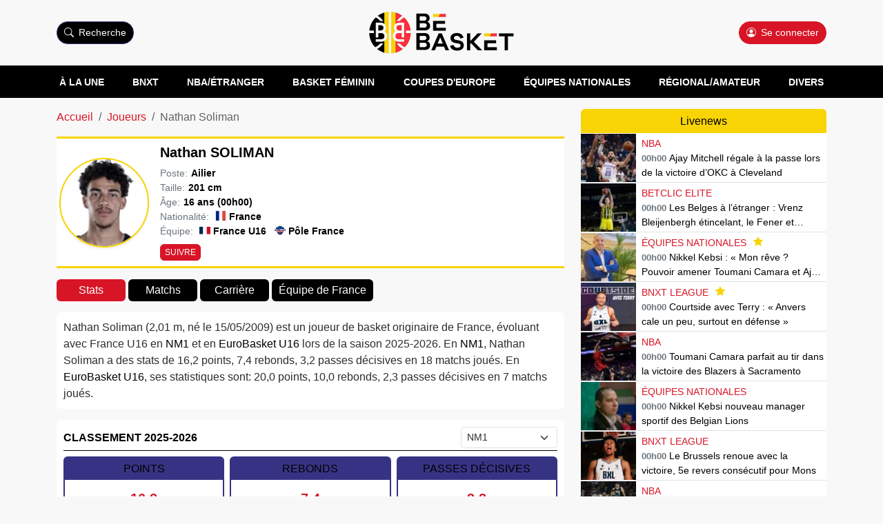

--- FILE ---
content_type: text/html; charset=utf-8
request_url: https://www.bebasket.be/joueur/nathan-soliman
body_size: 38292
content:
<!DOCTYPE html><html lang="be" data-api-endpoint="https://admin.bebasket.fr/api"><head><meta charSet="utf-8"/><meta name="viewport" content="width=device-width, initial-scale=1, viewport-fit=cover"/><link rel="preload" as="image" imageSrcSet="/_next/image?url=%2Fresources%2Fimages%2Fbase%2Flogo-be.png&amp;w=640&amp;q=75 1x, /_next/image?url=%2Fresources%2Fimages%2Fbase%2Flogo-be.png&amp;w=1080&amp;q=75 2x"/><link rel="preload" as="image" imageSrcSet="/_next/image?url=https%3A%2F%2Fcdn.bebasket.fr%2Fresources%2Fimages%2Fblog%2Fusatsi-28039997-168418751-lowres-1f0f5885-f365-641e-aec3-89739000e553.jpg&amp;w=96&amp;q=75 1x, /_next/image?url=https%3A%2F%2Fcdn.bebasket.fr%2Fresources%2Fimages%2Fblog%2Fusatsi-28039997-168418751-lowres-1f0f5885-f365-641e-aec3-89739000e553.jpg&amp;w=256&amp;q=75 2x"/><link rel="preload" as="image" imageSrcSet="/_next/image?url=https%3A%2F%2Fcdn.bebasket.fr%2Fresources%2Fimages%2Fblog%2Fmeesseman-1f0f5670-4c13-61c8-a09e-033d0119f0c6.webp&amp;w=96&amp;q=75 1x, /_next/image?url=https%3A%2F%2Fcdn.bebasket.fr%2Fresources%2Fimages%2Fblog%2Fmeesseman-1f0f5670-4c13-61c8-a09e-033d0119f0c6.webp&amp;w=256&amp;q=75 2x"/><link rel="preload" as="image" imageSrcSet="/_next/image?url=https%3A%2F%2Fcdn.bebasket.fr%2Fresources%2Fimages%2Fblog%2Fwhatsapp-image-2026-01-19-at-11-25-51-1f0f521d-da0b-62b6-a687-97748ea699ba.jpeg&amp;w=96&amp;q=75 1x, /_next/image?url=https%3A%2F%2Fcdn.bebasket.fr%2Fresources%2Fimages%2Fblog%2Fwhatsapp-image-2026-01-19-at-11-25-51-1f0f521d-da0b-62b6-a687-97748ea699ba.jpeg&amp;w=256&amp;q=75 2x"/><link rel="preload" as="image" imageSrcSet="/_next/image?url=https%3A%2F%2Fcdn.bebasket.fr%2Fresources%2Fimages%2Fplayer%2Fplayer-profile-picture-basketball-1f0744e6-4cd2-6210-af32-43d9a37d481f.png&amp;w=16&amp;q=75 16w, /_next/image?url=https%3A%2F%2Fcdn.bebasket.fr%2Fresources%2Fimages%2Fplayer%2Fplayer-profile-picture-basketball-1f0744e6-4cd2-6210-af32-43d9a37d481f.png&amp;w=32&amp;q=75 32w, /_next/image?url=https%3A%2F%2Fcdn.bebasket.fr%2Fresources%2Fimages%2Fplayer%2Fplayer-profile-picture-basketball-1f0744e6-4cd2-6210-af32-43d9a37d481f.png&amp;w=48&amp;q=75 48w, /_next/image?url=https%3A%2F%2Fcdn.bebasket.fr%2Fresources%2Fimages%2Fplayer%2Fplayer-profile-picture-basketball-1f0744e6-4cd2-6210-af32-43d9a37d481f.png&amp;w=64&amp;q=75 64w, /_next/image?url=https%3A%2F%2Fcdn.bebasket.fr%2Fresources%2Fimages%2Fplayer%2Fplayer-profile-picture-basketball-1f0744e6-4cd2-6210-af32-43d9a37d481f.png&amp;w=96&amp;q=75 96w, /_next/image?url=https%3A%2F%2Fcdn.bebasket.fr%2Fresources%2Fimages%2Fplayer%2Fplayer-profile-picture-basketball-1f0744e6-4cd2-6210-af32-43d9a37d481f.png&amp;w=128&amp;q=75 128w, /_next/image?url=https%3A%2F%2Fcdn.bebasket.fr%2Fresources%2Fimages%2Fplayer%2Fplayer-profile-picture-basketball-1f0744e6-4cd2-6210-af32-43d9a37d481f.png&amp;w=256&amp;q=75 256w, /_next/image?url=https%3A%2F%2Fcdn.bebasket.fr%2Fresources%2Fimages%2Fplayer%2Fplayer-profile-picture-basketball-1f0744e6-4cd2-6210-af32-43d9a37d481f.png&amp;w=384&amp;q=75 384w, /_next/image?url=https%3A%2F%2Fcdn.bebasket.fr%2Fresources%2Fimages%2Fplayer%2Fplayer-profile-picture-basketball-1f0744e6-4cd2-6210-af32-43d9a37d481f.png&amp;w=640&amp;q=75 640w, /_next/image?url=https%3A%2F%2Fcdn.bebasket.fr%2Fresources%2Fimages%2Fplayer%2Fplayer-profile-picture-basketball-1f0744e6-4cd2-6210-af32-43d9a37d481f.png&amp;w=750&amp;q=75 750w, /_next/image?url=https%3A%2F%2Fcdn.bebasket.fr%2Fresources%2Fimages%2Fplayer%2Fplayer-profile-picture-basketball-1f0744e6-4cd2-6210-af32-43d9a37d481f.png&amp;w=828&amp;q=75 828w, /_next/image?url=https%3A%2F%2Fcdn.bebasket.fr%2Fresources%2Fimages%2Fplayer%2Fplayer-profile-picture-basketball-1f0744e6-4cd2-6210-af32-43d9a37d481f.png&amp;w=1080&amp;q=75 1080w, /_next/image?url=https%3A%2F%2Fcdn.bebasket.fr%2Fresources%2Fimages%2Fplayer%2Fplayer-profile-picture-basketball-1f0744e6-4cd2-6210-af32-43d9a37d481f.png&amp;w=1200&amp;q=75 1200w, /_next/image?url=https%3A%2F%2Fcdn.bebasket.fr%2Fresources%2Fimages%2Fplayer%2Fplayer-profile-picture-basketball-1f0744e6-4cd2-6210-af32-43d9a37d481f.png&amp;w=1920&amp;q=75 1920w, /_next/image?url=https%3A%2F%2Fcdn.bebasket.fr%2Fresources%2Fimages%2Fplayer%2Fplayer-profile-picture-basketball-1f0744e6-4cd2-6210-af32-43d9a37d481f.png&amp;w=2048&amp;q=75 2048w, /_next/image?url=https%3A%2F%2Fcdn.bebasket.fr%2Fresources%2Fimages%2Fplayer%2Fplayer-profile-picture-basketball-1f0744e6-4cd2-6210-af32-43d9a37d481f.png&amp;w=3840&amp;q=75 3840w" imageSizes="130px"/><link rel="preload" as="image" imageSrcSet="/_next/image?url=https%3A%2F%2Fcdn.bebasket.fr%2Fresources%2Fimages%2Fcountry%2Fdrapeau-france-carre-1ee77547-c733-64fc-927d-4f14a8be127a.jpg&amp;w=16&amp;q=75 16w, /_next/image?url=https%3A%2F%2Fcdn.bebasket.fr%2Fresources%2Fimages%2Fcountry%2Fdrapeau-france-carre-1ee77547-c733-64fc-927d-4f14a8be127a.jpg&amp;w=32&amp;q=75 32w, /_next/image?url=https%3A%2F%2Fcdn.bebasket.fr%2Fresources%2Fimages%2Fcountry%2Fdrapeau-france-carre-1ee77547-c733-64fc-927d-4f14a8be127a.jpg&amp;w=48&amp;q=75 48w, /_next/image?url=https%3A%2F%2Fcdn.bebasket.fr%2Fresources%2Fimages%2Fcountry%2Fdrapeau-france-carre-1ee77547-c733-64fc-927d-4f14a8be127a.jpg&amp;w=64&amp;q=75 64w, /_next/image?url=https%3A%2F%2Fcdn.bebasket.fr%2Fresources%2Fimages%2Fcountry%2Fdrapeau-france-carre-1ee77547-c733-64fc-927d-4f14a8be127a.jpg&amp;w=96&amp;q=75 96w, /_next/image?url=https%3A%2F%2Fcdn.bebasket.fr%2Fresources%2Fimages%2Fcountry%2Fdrapeau-france-carre-1ee77547-c733-64fc-927d-4f14a8be127a.jpg&amp;w=128&amp;q=75 128w, /_next/image?url=https%3A%2F%2Fcdn.bebasket.fr%2Fresources%2Fimages%2Fcountry%2Fdrapeau-france-carre-1ee77547-c733-64fc-927d-4f14a8be127a.jpg&amp;w=256&amp;q=75 256w, /_next/image?url=https%3A%2F%2Fcdn.bebasket.fr%2Fresources%2Fimages%2Fcountry%2Fdrapeau-france-carre-1ee77547-c733-64fc-927d-4f14a8be127a.jpg&amp;w=384&amp;q=75 384w, /_next/image?url=https%3A%2F%2Fcdn.bebasket.fr%2Fresources%2Fimages%2Fcountry%2Fdrapeau-france-carre-1ee77547-c733-64fc-927d-4f14a8be127a.jpg&amp;w=640&amp;q=75 640w, /_next/image?url=https%3A%2F%2Fcdn.bebasket.fr%2Fresources%2Fimages%2Fcountry%2Fdrapeau-france-carre-1ee77547-c733-64fc-927d-4f14a8be127a.jpg&amp;w=750&amp;q=75 750w, /_next/image?url=https%3A%2F%2Fcdn.bebasket.fr%2Fresources%2Fimages%2Fcountry%2Fdrapeau-france-carre-1ee77547-c733-64fc-927d-4f14a8be127a.jpg&amp;w=828&amp;q=75 828w, /_next/image?url=https%3A%2F%2Fcdn.bebasket.fr%2Fresources%2Fimages%2Fcountry%2Fdrapeau-france-carre-1ee77547-c733-64fc-927d-4f14a8be127a.jpg&amp;w=1080&amp;q=75 1080w, /_next/image?url=https%3A%2F%2Fcdn.bebasket.fr%2Fresources%2Fimages%2Fcountry%2Fdrapeau-france-carre-1ee77547-c733-64fc-927d-4f14a8be127a.jpg&amp;w=1200&amp;q=75 1200w, /_next/image?url=https%3A%2F%2Fcdn.bebasket.fr%2Fresources%2Fimages%2Fcountry%2Fdrapeau-france-carre-1ee77547-c733-64fc-927d-4f14a8be127a.jpg&amp;w=1920&amp;q=75 1920w, /_next/image?url=https%3A%2F%2Fcdn.bebasket.fr%2Fresources%2Fimages%2Fcountry%2Fdrapeau-france-carre-1ee77547-c733-64fc-927d-4f14a8be127a.jpg&amp;w=2048&amp;q=75 2048w, /_next/image?url=https%3A%2F%2Fcdn.bebasket.fr%2Fresources%2Fimages%2Fcountry%2Fdrapeau-france-carre-1ee77547-c733-64fc-927d-4f14a8be127a.jpg&amp;w=3840&amp;q=75 3840w" imageSizes="16px"/><link rel="preload" as="image" imageSrcSet="/_next/image?url=https%3A%2F%2Fcdn.bebasket.fr%2Fresources%2Fimages%2Fteam%2Ffrance-basketball-1f0539a9-ac47-6618-a091-d32063122bde.png&amp;w=16&amp;q=75 16w, /_next/image?url=https%3A%2F%2Fcdn.bebasket.fr%2Fresources%2Fimages%2Fteam%2Ffrance-basketball-1f0539a9-ac47-6618-a091-d32063122bde.png&amp;w=32&amp;q=75 32w, /_next/image?url=https%3A%2F%2Fcdn.bebasket.fr%2Fresources%2Fimages%2Fteam%2Ffrance-basketball-1f0539a9-ac47-6618-a091-d32063122bde.png&amp;w=48&amp;q=75 48w, /_next/image?url=https%3A%2F%2Fcdn.bebasket.fr%2Fresources%2Fimages%2Fteam%2Ffrance-basketball-1f0539a9-ac47-6618-a091-d32063122bde.png&amp;w=64&amp;q=75 64w, /_next/image?url=https%3A%2F%2Fcdn.bebasket.fr%2Fresources%2Fimages%2Fteam%2Ffrance-basketball-1f0539a9-ac47-6618-a091-d32063122bde.png&amp;w=96&amp;q=75 96w, /_next/image?url=https%3A%2F%2Fcdn.bebasket.fr%2Fresources%2Fimages%2Fteam%2Ffrance-basketball-1f0539a9-ac47-6618-a091-d32063122bde.png&amp;w=128&amp;q=75 128w, /_next/image?url=https%3A%2F%2Fcdn.bebasket.fr%2Fresources%2Fimages%2Fteam%2Ffrance-basketball-1f0539a9-ac47-6618-a091-d32063122bde.png&amp;w=256&amp;q=75 256w, /_next/image?url=https%3A%2F%2Fcdn.bebasket.fr%2Fresources%2Fimages%2Fteam%2Ffrance-basketball-1f0539a9-ac47-6618-a091-d32063122bde.png&amp;w=384&amp;q=75 384w, /_next/image?url=https%3A%2F%2Fcdn.bebasket.fr%2Fresources%2Fimages%2Fteam%2Ffrance-basketball-1f0539a9-ac47-6618-a091-d32063122bde.png&amp;w=640&amp;q=75 640w, /_next/image?url=https%3A%2F%2Fcdn.bebasket.fr%2Fresources%2Fimages%2Fteam%2Ffrance-basketball-1f0539a9-ac47-6618-a091-d32063122bde.png&amp;w=750&amp;q=75 750w, /_next/image?url=https%3A%2F%2Fcdn.bebasket.fr%2Fresources%2Fimages%2Fteam%2Ffrance-basketball-1f0539a9-ac47-6618-a091-d32063122bde.png&amp;w=828&amp;q=75 828w, /_next/image?url=https%3A%2F%2Fcdn.bebasket.fr%2Fresources%2Fimages%2Fteam%2Ffrance-basketball-1f0539a9-ac47-6618-a091-d32063122bde.png&amp;w=1080&amp;q=75 1080w, /_next/image?url=https%3A%2F%2Fcdn.bebasket.fr%2Fresources%2Fimages%2Fteam%2Ffrance-basketball-1f0539a9-ac47-6618-a091-d32063122bde.png&amp;w=1200&amp;q=75 1200w, /_next/image?url=https%3A%2F%2Fcdn.bebasket.fr%2Fresources%2Fimages%2Fteam%2Ffrance-basketball-1f0539a9-ac47-6618-a091-d32063122bde.png&amp;w=1920&amp;q=75 1920w, /_next/image?url=https%3A%2F%2Fcdn.bebasket.fr%2Fresources%2Fimages%2Fteam%2Ffrance-basketball-1f0539a9-ac47-6618-a091-d32063122bde.png&amp;w=2048&amp;q=75 2048w, /_next/image?url=https%3A%2F%2Fcdn.bebasket.fr%2Fresources%2Fimages%2Fteam%2Ffrance-basketball-1f0539a9-ac47-6618-a091-d32063122bde.png&amp;w=3840&amp;q=75 3840w" imageSizes="16px"/><link rel="preload" as="image" imageSrcSet="/_next/image?url=https%3A%2F%2Fcdn.bebasket.fr%2Fresources%2Fimages%2Fteam%2Fgetteamlogo-19-1ee8ba20-1a39-66e2-8399-77ff1427f749.png&amp;w=16&amp;q=75 16w, /_next/image?url=https%3A%2F%2Fcdn.bebasket.fr%2Fresources%2Fimages%2Fteam%2Fgetteamlogo-19-1ee8ba20-1a39-66e2-8399-77ff1427f749.png&amp;w=32&amp;q=75 32w, /_next/image?url=https%3A%2F%2Fcdn.bebasket.fr%2Fresources%2Fimages%2Fteam%2Fgetteamlogo-19-1ee8ba20-1a39-66e2-8399-77ff1427f749.png&amp;w=48&amp;q=75 48w, /_next/image?url=https%3A%2F%2Fcdn.bebasket.fr%2Fresources%2Fimages%2Fteam%2Fgetteamlogo-19-1ee8ba20-1a39-66e2-8399-77ff1427f749.png&amp;w=64&amp;q=75 64w, /_next/image?url=https%3A%2F%2Fcdn.bebasket.fr%2Fresources%2Fimages%2Fteam%2Fgetteamlogo-19-1ee8ba20-1a39-66e2-8399-77ff1427f749.png&amp;w=96&amp;q=75 96w, /_next/image?url=https%3A%2F%2Fcdn.bebasket.fr%2Fresources%2Fimages%2Fteam%2Fgetteamlogo-19-1ee8ba20-1a39-66e2-8399-77ff1427f749.png&amp;w=128&amp;q=75 128w, /_next/image?url=https%3A%2F%2Fcdn.bebasket.fr%2Fresources%2Fimages%2Fteam%2Fgetteamlogo-19-1ee8ba20-1a39-66e2-8399-77ff1427f749.png&amp;w=256&amp;q=75 256w, /_next/image?url=https%3A%2F%2Fcdn.bebasket.fr%2Fresources%2Fimages%2Fteam%2Fgetteamlogo-19-1ee8ba20-1a39-66e2-8399-77ff1427f749.png&amp;w=384&amp;q=75 384w, /_next/image?url=https%3A%2F%2Fcdn.bebasket.fr%2Fresources%2Fimages%2Fteam%2Fgetteamlogo-19-1ee8ba20-1a39-66e2-8399-77ff1427f749.png&amp;w=640&amp;q=75 640w, /_next/image?url=https%3A%2F%2Fcdn.bebasket.fr%2Fresources%2Fimages%2Fteam%2Fgetteamlogo-19-1ee8ba20-1a39-66e2-8399-77ff1427f749.png&amp;w=750&amp;q=75 750w, /_next/image?url=https%3A%2F%2Fcdn.bebasket.fr%2Fresources%2Fimages%2Fteam%2Fgetteamlogo-19-1ee8ba20-1a39-66e2-8399-77ff1427f749.png&amp;w=828&amp;q=75 828w, /_next/image?url=https%3A%2F%2Fcdn.bebasket.fr%2Fresources%2Fimages%2Fteam%2Fgetteamlogo-19-1ee8ba20-1a39-66e2-8399-77ff1427f749.png&amp;w=1080&amp;q=75 1080w, /_next/image?url=https%3A%2F%2Fcdn.bebasket.fr%2Fresources%2Fimages%2Fteam%2Fgetteamlogo-19-1ee8ba20-1a39-66e2-8399-77ff1427f749.png&amp;w=1200&amp;q=75 1200w, /_next/image?url=https%3A%2F%2Fcdn.bebasket.fr%2Fresources%2Fimages%2Fteam%2Fgetteamlogo-19-1ee8ba20-1a39-66e2-8399-77ff1427f749.png&amp;w=1920&amp;q=75 1920w, /_next/image?url=https%3A%2F%2Fcdn.bebasket.fr%2Fresources%2Fimages%2Fteam%2Fgetteamlogo-19-1ee8ba20-1a39-66e2-8399-77ff1427f749.png&amp;w=2048&amp;q=75 2048w, /_next/image?url=https%3A%2F%2Fcdn.bebasket.fr%2Fresources%2Fimages%2Fteam%2Fgetteamlogo-19-1ee8ba20-1a39-66e2-8399-77ff1427f749.png&amp;w=3840&amp;q=75 3840w" imageSizes="16px"/><link rel="stylesheet" href="/_next/static/css/29b9de7f391947f1.css" data-precedence="next"/><link rel="stylesheet" href="/_next/static/css/7fb5d374130977ae.css" data-precedence="next"/><link rel="stylesheet" href="/_next/static/css/ffad62b3b05105a0.css" data-precedence="next"/><link rel="stylesheet" href="/_next/static/css/683e235abd11bea1.css" data-precedence="next"/><link rel="stylesheet" href="/_next/static/css/b099a885cb673491.css" data-precedence="next"/><link rel="preload" as="script" fetchPriority="low" href="/_next/static/chunks/webpack-ebaf8108bd64eec3.js"/><script src="/_next/static/chunks/4bd1b696-100b9d70ed4e49c1.js" async=""></script><script src="/_next/static/chunks/1255-8befde0980f5cba9.js" async=""></script><script src="/_next/static/chunks/main-app-f3336e172256d2ab.js" async=""></script><script src="/_next/static/chunks/2008-10d4a604863fd00e.js" async=""></script><script src="/_next/static/chunks/2619-04bc32f026a0d946.js" async=""></script><script src="/_next/static/chunks/1356-55692d5ef6a323df.js" async=""></script><script src="/_next/static/chunks/5354-5ae0e953aae5bd7d.js" async=""></script><script src="/_next/static/chunks/5384-716225edbacfae3b.js" async=""></script><script src="/_next/static/chunks/1966-edbcb82f95b38fad.js" async=""></script><script src="/_next/static/chunks/875-f79339bdaea5c30b.js" async=""></script><script src="/_next/static/chunks/4586-2bf99d9e55feb462.js" async=""></script><script src="/_next/static/chunks/2618-17583b59350ef291.js" async=""></script><script src="/_next/static/chunks/app/layout-6bccee03af728d48.js" async=""></script><script src="/_next/static/chunks/6405-2a2509f36ef84e60.js" async=""></script><script src="/_next/static/chunks/6983-bcfd0c5db8bc4860.js" async=""></script><script src="/_next/static/chunks/907-3a1c72385370214c.js" async=""></script><script src="/_next/static/chunks/7661-3204d1ee794eda97.js" async=""></script><script src="/_next/static/chunks/app/(basketball)/player/%5Bslug%5D/page-2e7632c11a20cac0.js" async=""></script><script src="/_next/static/chunks/app/error-412cf5c2ac2e3eff.js" async=""></script><script src="/_next/static/chunks/9428-4fd0676010a99637.js" async=""></script><script src="/_next/static/chunks/app/(blog)/layout-f717dd8a7e5e21d7.js" async=""></script><link rel="preload" href="https://fonts.googleapis.com/css2?family=Open+Sans:ital,wght@0,400;0,500;1,400&amp;display=swap" as="style"/><meta name="theme-color" content="#f9d405"/><script src="/_next/static/chunks/polyfills-42372ed130431b0a.js" noModule=""></script></head><body><div hidden=""><!--$?--><template id="B:0"></template><!--/$--></div><style>#nprogress{pointer-events:none}#nprogress .bar{background:#d81526;position:fixed;z-index:1600;top: 0;left:0;width:100%;height:3px}#nprogress .peg{display:block;position:absolute;right:0;width:100px;height:100%;box-shadow:0 0 10px #d81526,0 0 5px #d81526;opacity:1;-webkit-transform:rotate(3deg) translate(0px,-4px);-ms-transform:rotate(3deg) translate(0px,-4px);transform:rotate(3deg) translate(0px,-4px)}#nprogress .spinner{display:block;position:fixed;z-index:1600;top: 15px;right:15px}#nprogress .spinner-icon{width:18px;height:18px;box-sizing:border-box;border:2px solid transparent;border-top-color:#d81526;border-left-color:#d81526;border-radius:50%;-webkit-animation:nprogress-spinner 400ms linear infinite;animation:nprogress-spinner 400ms linear infinite}.nprogress-custom-parent{overflow:hidden;position:relative}.nprogress-custom-parent #nprogress .bar,.nprogress-custom-parent #nprogress .spinner{position:absolute}@-webkit-keyframes nprogress-spinner{0%{-webkit-transform:rotate(0deg)}100%{-webkit-transform:rotate(360deg)}}@keyframes nprogress-spinner{0%{transform:rotate(0deg)}100%{transform:rotate(360deg)}}</style><section class="Toastify" aria-live="polite" aria-atomic="false" aria-relevant="additions text" aria-label="Notifications Alt+T"></section><div><header class="header_Header__8DVct" id="appHeader"><div class="header_HeaderMobile__uFq8x"><div class="header_HeaderMobileNavbar__5oMs3"><div class="row align-items-center"><div class="col-3 d-flex justify-content-end"><span class="header_HeaderMobileNavbarOpener__SVszd"><svg xmlns="http://www.w3.org/2000/svg" fill="currentColor" class="list_svg__bi list_svg__bi-list" viewBox="0 0 16 16"><path fill-rule="evenodd" d="M2.5 12a.5.5 0 0 1 .5-.5h10a.5.5 0 0 1 0 1H3a.5.5 0 0 1-.5-.5m0-4a.5.5 0 0 1 .5-.5h10a.5.5 0 0 1 0 1H3a.5.5 0 0 1-.5-.5m0-4a.5.5 0 0 1 .5-.5h10a.5.5 0 0 1 0 1H3a.5.5 0 0 1-.5-.5"></path></svg></span><div class="text-secondary pointer ms-3 searchModalTrigger"><svg xmlns="http://www.w3.org/2000/svg" fill="currentColor" class="search_svg__bi search_svg__bi-search" viewBox="0 0 16 16"><path d="M11.742 10.344a6.5 6.5 0 1 0-1.397 1.398h-.001q.044.06.098.115l3.85 3.85a1 1 0 0 0 1.415-1.414l-3.85-3.85a1 1 0 0 0-.115-.1zM12 6.5a5.5 5.5 0 1 1-11 0 5.5 5.5 0 0 1 11 0"></path></svg> <span class="d-none d-md-inline">Recherche</span></div></div><div class="col-6 text-center"><a title="BeBasket - Le site référence du basketball belge" href="/"><img alt="Logo Bebasket" width="420" height="150" decoding="async" data-nimg="1" class="header_HeaderMobileLogo__9taMv" style="color:transparent" srcSet="/_next/image?url=%2Fresources%2Fimages%2Fbase%2Flogo-be.png&amp;w=640&amp;q=75 1x, /_next/image?url=%2Fresources%2Fimages%2Fbase%2Flogo-be.png&amp;w=1080&amp;q=75 2x" src="/_next/image?url=%2Fresources%2Fimages%2Fbase%2Flogo-be.png&amp;w=1080&amp;q=75"/></a></div><div class="col-3 d-flex justify-content-end"><a class="header_HeaderLoginLink__mlrqJ " title="Se connecter" href="/connexion"><svg xmlns="http://www.w3.org/2000/svg" fill="currentColor" class="person-circle_svg__bi person-circle_svg__bi-person-circle" viewBox="0 0 16 16"><path d="M11 6a3 3 0 1 1-6 0 3 3 0 0 1 6 0"></path><path fill-rule="evenodd" d="M0 8a8 8 0 1 1 16 0A8 8 0 0 1 0 8m8-7a7 7 0 0 0-5.468 11.37C3.242 11.226 4.805 10 8 10s4.757 1.225 5.468 2.37A7 7 0 0 0 8 1"></path></svg> </a></div></div></div></div><div class="header_HeaderDesktop__SGjRe"><div class="container"><div class="row align-items-center"><div class="col-4"><div class="btn btn-secondary searchModalTrigger"><svg xmlns="http://www.w3.org/2000/svg" fill="currentColor" class="search_svg__bi search_svg__bi-search" viewBox="0 0 16 16"><path d="M11.742 10.344a6.5 6.5 0 1 0-1.397 1.398h-.001q.044.06.098.115l3.85 3.85a1 1 0 0 0 1.415-1.414l-3.85-3.85a1 1 0 0 0-.115-.1zM12 6.5a5.5 5.5 0 1 1-11 0 5.5 5.5 0 0 1 11 0"></path></svg> <span class="d-none d-md-inline">Recherche</span></div></div><div class="col-4 text-center"><a title="BeBasket - Le site référence du basketball belge" href="/"><img alt="Logo Bebasket" width="420" height="150" decoding="async" data-nimg="1" class="header_HeaderDesktopLogo__ibHWm" style="color:transparent" srcSet="/_next/image?url=%2Fresources%2Fimages%2Fbase%2Flogo-be.png&amp;w=640&amp;q=75 1x, /_next/image?url=%2Fresources%2Fimages%2Fbase%2Flogo-be.png&amp;w=1080&amp;q=75 2x" src="/_next/image?url=%2Fresources%2Fimages%2Fbase%2Flogo-be.png&amp;w=1080&amp;q=75"/></a></div><div class="col-4"><div class="d-flex align-items-start justify-content-end"><div class="d-flex flex-column align-items-end"><a class="header_HeaderLoginLink__mlrqJ btn d-inline-block btn-primary" title="Se connecter" href="/connexion"><svg xmlns="http://www.w3.org/2000/svg" fill="currentColor" class="person-circle_svg__bi person-circle_svg__bi-person-circle" viewBox="0 0 16 16"><path d="M11 6a3 3 0 1 1-6 0 3 3 0 0 1 6 0"></path><path fill-rule="evenodd" d="M0 8a8 8 0 1 1 16 0A8 8 0 0 1 0 8m8-7a7 7 0 0 0-5.468 11.37C3.242 11.226 4.805 10 8 10s4.757 1.225 5.468 2.37A7 7 0 0 0 8 1"></path></svg> <!-- -->Se connecter</a></div></div></div></div></div></div></header><nav class="header_HeaderCategories__Utaof" id="appNavbar"><ul class="container-lg header_HeaderCategoriesContainer__YvDUi"><li><a title="À la une" target="_self" href="/">À la une</a></li><li><a title="BNXT" target="_self" href="/category/bnxt">BNXT</a></li><li><a title="NBA/Étranger" target="_self" href="/category/nba-etranger">NBA/Étranger</a></li><li><a title="Basket féminin" target="_self" href="/category/feminines">Basket féminin</a></li><li><a title="Coupes d&#x27;Europe" target="_self" href="/category/europe">Coupes d&#x27;Europe</a></li><li><a title="Équipes nationales" target="_self" href="/category/equipes-nationales">Équipes nationales</a></li><li><a title="Régional/Amateur" target="_self" href="/category/regional-amateur">Régional/Amateur</a></li><li><a title="Divers" target="_self" href="/category/divers">Divers</a></li></ul></nav><div class="header_AppSidebar__Fksoy "><div class="header_AppSidebarClose__066kP"><svg xmlns="http://www.w3.org/2000/svg" fill="currentColor" class="close_svg__bi close_svg__bi-x-lg" viewBox="0 0 16 16"><path d="M2.146 2.854a.5.5 0 1 1 .708-.708L8 7.293l5.146-5.147a.5.5 0 0 1 .708.708L8.707 8l5.147 5.146a.5.5 0 0 1-.708.708L8 8.707l-5.146 5.147a.5.5 0 0 1-.708-.708L7.293 8z"></path></svg></div><div class="header_AppSidebarCategories__07Gxv"><ul><li><span title="À la une">À la une</span></li><li><span title="BNXT">BNXT</span></li><li><span title="NBA/Étranger">NBA/Étranger</span></li><li><span title="Basket féminin">Basket féminin</span></li><li><span title="Coupes d&#x27;Europe">Coupes d&#x27;Europe</span></li><li><span title="Équipes nationales">Équipes nationales</span></li><li><span title="Régional/Amateur">Régional/Amateur</span></li><li><span title="Divers">Divers</span></li><li><span title="CONTACTEZ-NOUS">CONTACTEZ-NOUS</span></li></ul></div></div></div><main><div class="container"><div class="row"><div class="col-lg-8"><div class="pageBasketball basketball_PlayerPage__i_4fZ basketball_BasketballPage__4rkfE"><script type="application/ld+json">{"@context":"https://schema.org","@type":"Person","name":"Nathan Soliman","image":"https://cdn.bebasket.fr/resources/images/player/player-profile-picture-basketball-1f0744e6-4cd2-6210-af32-43d9a37d481f.png","sport":"Basketball","nationality":[{"@type":"Country","name":"France"}],"memberOf":[{},{}],"height":"201 cm","birthDate":"2009-05-15"}</script><nav aria-label="breadcrumb"><ol class="breadcrumb"><li class="breadcrumb-item"><a title="Accueil" href="/">Accueil</a></li><li class="breadcrumb-item"><a title="Joueurs" href="/joueur">Joueurs</a></li><li class="breadcrumb-item active" aria-current="page">Nathan Soliman</li></ol></nav><script type="application/ld+json">{"@context":"https://schema.org","@type":"BreadcrumbList","itemListElement":[{"@type":"ListItem","position":1,"name":"Accueil","item":"https://www.bebasket.be/"},{"@type":"ListItem","position":2,"name":"Joueurs","item":"https://www.bebasket.be/joueur"},{"@type":"ListItem","position":3,"name":"Nathan Soliman"}]}</script><!--$?--><template id="B:1"></template><!--/$--><div class="basketball_PlayerHeader__3ONJW entity-header"><div class="basketball_ImageDiv__3Y0_o entity-header-image"><img alt="Nathan SOLIMAN" decoding="async" data-nimg="fill" style="position:absolute;height:100%;width:100%;left:0;top:0;right:0;bottom:0;object-fit:cover;color:transparent" sizes="130px" srcSet="/_next/image?url=https%3A%2F%2Fcdn.bebasket.fr%2Fresources%2Fimages%2Fplayer%2Fplayer-profile-picture-basketball-1f0744e6-4cd2-6210-af32-43d9a37d481f.png&amp;w=16&amp;q=75 16w, /_next/image?url=https%3A%2F%2Fcdn.bebasket.fr%2Fresources%2Fimages%2Fplayer%2Fplayer-profile-picture-basketball-1f0744e6-4cd2-6210-af32-43d9a37d481f.png&amp;w=32&amp;q=75 32w, /_next/image?url=https%3A%2F%2Fcdn.bebasket.fr%2Fresources%2Fimages%2Fplayer%2Fplayer-profile-picture-basketball-1f0744e6-4cd2-6210-af32-43d9a37d481f.png&amp;w=48&amp;q=75 48w, /_next/image?url=https%3A%2F%2Fcdn.bebasket.fr%2Fresources%2Fimages%2Fplayer%2Fplayer-profile-picture-basketball-1f0744e6-4cd2-6210-af32-43d9a37d481f.png&amp;w=64&amp;q=75 64w, /_next/image?url=https%3A%2F%2Fcdn.bebasket.fr%2Fresources%2Fimages%2Fplayer%2Fplayer-profile-picture-basketball-1f0744e6-4cd2-6210-af32-43d9a37d481f.png&amp;w=96&amp;q=75 96w, /_next/image?url=https%3A%2F%2Fcdn.bebasket.fr%2Fresources%2Fimages%2Fplayer%2Fplayer-profile-picture-basketball-1f0744e6-4cd2-6210-af32-43d9a37d481f.png&amp;w=128&amp;q=75 128w, /_next/image?url=https%3A%2F%2Fcdn.bebasket.fr%2Fresources%2Fimages%2Fplayer%2Fplayer-profile-picture-basketball-1f0744e6-4cd2-6210-af32-43d9a37d481f.png&amp;w=256&amp;q=75 256w, /_next/image?url=https%3A%2F%2Fcdn.bebasket.fr%2Fresources%2Fimages%2Fplayer%2Fplayer-profile-picture-basketball-1f0744e6-4cd2-6210-af32-43d9a37d481f.png&amp;w=384&amp;q=75 384w, /_next/image?url=https%3A%2F%2Fcdn.bebasket.fr%2Fresources%2Fimages%2Fplayer%2Fplayer-profile-picture-basketball-1f0744e6-4cd2-6210-af32-43d9a37d481f.png&amp;w=640&amp;q=75 640w, /_next/image?url=https%3A%2F%2Fcdn.bebasket.fr%2Fresources%2Fimages%2Fplayer%2Fplayer-profile-picture-basketball-1f0744e6-4cd2-6210-af32-43d9a37d481f.png&amp;w=750&amp;q=75 750w, /_next/image?url=https%3A%2F%2Fcdn.bebasket.fr%2Fresources%2Fimages%2Fplayer%2Fplayer-profile-picture-basketball-1f0744e6-4cd2-6210-af32-43d9a37d481f.png&amp;w=828&amp;q=75 828w, /_next/image?url=https%3A%2F%2Fcdn.bebasket.fr%2Fresources%2Fimages%2Fplayer%2Fplayer-profile-picture-basketball-1f0744e6-4cd2-6210-af32-43d9a37d481f.png&amp;w=1080&amp;q=75 1080w, /_next/image?url=https%3A%2F%2Fcdn.bebasket.fr%2Fresources%2Fimages%2Fplayer%2Fplayer-profile-picture-basketball-1f0744e6-4cd2-6210-af32-43d9a37d481f.png&amp;w=1200&amp;q=75 1200w, /_next/image?url=https%3A%2F%2Fcdn.bebasket.fr%2Fresources%2Fimages%2Fplayer%2Fplayer-profile-picture-basketball-1f0744e6-4cd2-6210-af32-43d9a37d481f.png&amp;w=1920&amp;q=75 1920w, /_next/image?url=https%3A%2F%2Fcdn.bebasket.fr%2Fresources%2Fimages%2Fplayer%2Fplayer-profile-picture-basketball-1f0744e6-4cd2-6210-af32-43d9a37d481f.png&amp;w=2048&amp;q=75 2048w, /_next/image?url=https%3A%2F%2Fcdn.bebasket.fr%2Fresources%2Fimages%2Fplayer%2Fplayer-profile-picture-basketball-1f0744e6-4cd2-6210-af32-43d9a37d481f.png&amp;w=3840&amp;q=75 3840w" src="/_next/image?url=https%3A%2F%2Fcdn.bebasket.fr%2Fresources%2Fimages%2Fplayer%2Fplayer-profile-picture-basketball-1f0744e6-4cd2-6210-af32-43d9a37d481f.png&amp;w=3840&amp;q=75"/></div><div class="basketball_Details__XPKgN entity-header-details"><h1 class="basketball_Title__LFfhW title"><span>Nathan</span> <span class="text-uppercase">Soliman</span></h1><div class="basketball_Detail__R5C2M entity-header-detail"><div class="basketball_Label__rh7bk">Poste<!-- -->:</div><div class="basketball_Value__5MefP">Ailier</div></div><div class="basketball_Detail__R5C2M entity-header-detail"><div class="basketball_Label__rh7bk">Taille<!-- -->:</div><div class="basketball_Value__5MefP">201 cm</div></div><div class="basketball_Detail__R5C2M entity-header-detail"><div class="basketball_Label__rh7bk">Âge<!-- -->:</div><div class="basketball_Value__5MefP">16 ans<!-- --> <!-- -->(<!-- -->00h00<!-- -->)</div></div><div class="basketball_Detail__R5C2M"><div class="basketball_Label__rh7bk">Nationalité<!-- -->:</div><div class="basketball_Value__5MefP basketball_ValueWithImg__AEI7s"><div class="me-2"><div class="basketball_ImageDiv__3Y0_o"><img alt="France" title="France" decoding="async" data-nimg="fill" style="position:absolute;height:100%;width:100%;left:0;top:0;right:0;bottom:0;object-fit:cover;color:transparent" sizes="16px" srcSet="/_next/image?url=https%3A%2F%2Fcdn.bebasket.fr%2Fresources%2Fimages%2Fcountry%2Fdrapeau-france-carre-1ee77547-c733-64fc-927d-4f14a8be127a.jpg&amp;w=16&amp;q=75 16w, /_next/image?url=https%3A%2F%2Fcdn.bebasket.fr%2Fresources%2Fimages%2Fcountry%2Fdrapeau-france-carre-1ee77547-c733-64fc-927d-4f14a8be127a.jpg&amp;w=32&amp;q=75 32w, /_next/image?url=https%3A%2F%2Fcdn.bebasket.fr%2Fresources%2Fimages%2Fcountry%2Fdrapeau-france-carre-1ee77547-c733-64fc-927d-4f14a8be127a.jpg&amp;w=48&amp;q=75 48w, /_next/image?url=https%3A%2F%2Fcdn.bebasket.fr%2Fresources%2Fimages%2Fcountry%2Fdrapeau-france-carre-1ee77547-c733-64fc-927d-4f14a8be127a.jpg&amp;w=64&amp;q=75 64w, /_next/image?url=https%3A%2F%2Fcdn.bebasket.fr%2Fresources%2Fimages%2Fcountry%2Fdrapeau-france-carre-1ee77547-c733-64fc-927d-4f14a8be127a.jpg&amp;w=96&amp;q=75 96w, /_next/image?url=https%3A%2F%2Fcdn.bebasket.fr%2Fresources%2Fimages%2Fcountry%2Fdrapeau-france-carre-1ee77547-c733-64fc-927d-4f14a8be127a.jpg&amp;w=128&amp;q=75 128w, /_next/image?url=https%3A%2F%2Fcdn.bebasket.fr%2Fresources%2Fimages%2Fcountry%2Fdrapeau-france-carre-1ee77547-c733-64fc-927d-4f14a8be127a.jpg&amp;w=256&amp;q=75 256w, /_next/image?url=https%3A%2F%2Fcdn.bebasket.fr%2Fresources%2Fimages%2Fcountry%2Fdrapeau-france-carre-1ee77547-c733-64fc-927d-4f14a8be127a.jpg&amp;w=384&amp;q=75 384w, /_next/image?url=https%3A%2F%2Fcdn.bebasket.fr%2Fresources%2Fimages%2Fcountry%2Fdrapeau-france-carre-1ee77547-c733-64fc-927d-4f14a8be127a.jpg&amp;w=640&amp;q=75 640w, /_next/image?url=https%3A%2F%2Fcdn.bebasket.fr%2Fresources%2Fimages%2Fcountry%2Fdrapeau-france-carre-1ee77547-c733-64fc-927d-4f14a8be127a.jpg&amp;w=750&amp;q=75 750w, /_next/image?url=https%3A%2F%2Fcdn.bebasket.fr%2Fresources%2Fimages%2Fcountry%2Fdrapeau-france-carre-1ee77547-c733-64fc-927d-4f14a8be127a.jpg&amp;w=828&amp;q=75 828w, /_next/image?url=https%3A%2F%2Fcdn.bebasket.fr%2Fresources%2Fimages%2Fcountry%2Fdrapeau-france-carre-1ee77547-c733-64fc-927d-4f14a8be127a.jpg&amp;w=1080&amp;q=75 1080w, /_next/image?url=https%3A%2F%2Fcdn.bebasket.fr%2Fresources%2Fimages%2Fcountry%2Fdrapeau-france-carre-1ee77547-c733-64fc-927d-4f14a8be127a.jpg&amp;w=1200&amp;q=75 1200w, /_next/image?url=https%3A%2F%2Fcdn.bebasket.fr%2Fresources%2Fimages%2Fcountry%2Fdrapeau-france-carre-1ee77547-c733-64fc-927d-4f14a8be127a.jpg&amp;w=1920&amp;q=75 1920w, /_next/image?url=https%3A%2F%2Fcdn.bebasket.fr%2Fresources%2Fimages%2Fcountry%2Fdrapeau-france-carre-1ee77547-c733-64fc-927d-4f14a8be127a.jpg&amp;w=2048&amp;q=75 2048w, /_next/image?url=https%3A%2F%2Fcdn.bebasket.fr%2Fresources%2Fimages%2Fcountry%2Fdrapeau-france-carre-1ee77547-c733-64fc-927d-4f14a8be127a.jpg&amp;w=3840&amp;q=75 3840w" src="/_next/image?url=https%3A%2F%2Fcdn.bebasket.fr%2Fresources%2Fimages%2Fcountry%2Fdrapeau-france-carre-1ee77547-c733-64fc-927d-4f14a8be127a.jpg&amp;w=3840&amp;q=75"/></div><span>France</span></div><br class="d-md-none"/></div></div><div class="basketball_Detail__R5C2M"><div class="basketball_Label__rh7bk">Équipe<!-- -->:</div><div class="basketball_Value__5MefP basketball_ValueWithImg__AEI7s"><a title="France U16" class="me-2" href="/equipe/france-u16"><div class="basketball_ImageDiv__3Y0_o"><img alt="France U16" title="France U16" decoding="async" data-nimg="fill" style="position:absolute;height:100%;width:100%;left:0;top:0;right:0;bottom:0;object-fit:cover;color:transparent" sizes="16px" srcSet="/_next/image?url=https%3A%2F%2Fcdn.bebasket.fr%2Fresources%2Fimages%2Fteam%2Ffrance-basketball-1f0539a9-ac47-6618-a091-d32063122bde.png&amp;w=16&amp;q=75 16w, /_next/image?url=https%3A%2F%2Fcdn.bebasket.fr%2Fresources%2Fimages%2Fteam%2Ffrance-basketball-1f0539a9-ac47-6618-a091-d32063122bde.png&amp;w=32&amp;q=75 32w, /_next/image?url=https%3A%2F%2Fcdn.bebasket.fr%2Fresources%2Fimages%2Fteam%2Ffrance-basketball-1f0539a9-ac47-6618-a091-d32063122bde.png&amp;w=48&amp;q=75 48w, /_next/image?url=https%3A%2F%2Fcdn.bebasket.fr%2Fresources%2Fimages%2Fteam%2Ffrance-basketball-1f0539a9-ac47-6618-a091-d32063122bde.png&amp;w=64&amp;q=75 64w, /_next/image?url=https%3A%2F%2Fcdn.bebasket.fr%2Fresources%2Fimages%2Fteam%2Ffrance-basketball-1f0539a9-ac47-6618-a091-d32063122bde.png&amp;w=96&amp;q=75 96w, /_next/image?url=https%3A%2F%2Fcdn.bebasket.fr%2Fresources%2Fimages%2Fteam%2Ffrance-basketball-1f0539a9-ac47-6618-a091-d32063122bde.png&amp;w=128&amp;q=75 128w, /_next/image?url=https%3A%2F%2Fcdn.bebasket.fr%2Fresources%2Fimages%2Fteam%2Ffrance-basketball-1f0539a9-ac47-6618-a091-d32063122bde.png&amp;w=256&amp;q=75 256w, /_next/image?url=https%3A%2F%2Fcdn.bebasket.fr%2Fresources%2Fimages%2Fteam%2Ffrance-basketball-1f0539a9-ac47-6618-a091-d32063122bde.png&amp;w=384&amp;q=75 384w, /_next/image?url=https%3A%2F%2Fcdn.bebasket.fr%2Fresources%2Fimages%2Fteam%2Ffrance-basketball-1f0539a9-ac47-6618-a091-d32063122bde.png&amp;w=640&amp;q=75 640w, /_next/image?url=https%3A%2F%2Fcdn.bebasket.fr%2Fresources%2Fimages%2Fteam%2Ffrance-basketball-1f0539a9-ac47-6618-a091-d32063122bde.png&amp;w=750&amp;q=75 750w, /_next/image?url=https%3A%2F%2Fcdn.bebasket.fr%2Fresources%2Fimages%2Fteam%2Ffrance-basketball-1f0539a9-ac47-6618-a091-d32063122bde.png&amp;w=828&amp;q=75 828w, /_next/image?url=https%3A%2F%2Fcdn.bebasket.fr%2Fresources%2Fimages%2Fteam%2Ffrance-basketball-1f0539a9-ac47-6618-a091-d32063122bde.png&amp;w=1080&amp;q=75 1080w, /_next/image?url=https%3A%2F%2Fcdn.bebasket.fr%2Fresources%2Fimages%2Fteam%2Ffrance-basketball-1f0539a9-ac47-6618-a091-d32063122bde.png&amp;w=1200&amp;q=75 1200w, /_next/image?url=https%3A%2F%2Fcdn.bebasket.fr%2Fresources%2Fimages%2Fteam%2Ffrance-basketball-1f0539a9-ac47-6618-a091-d32063122bde.png&amp;w=1920&amp;q=75 1920w, /_next/image?url=https%3A%2F%2Fcdn.bebasket.fr%2Fresources%2Fimages%2Fteam%2Ffrance-basketball-1f0539a9-ac47-6618-a091-d32063122bde.png&amp;w=2048&amp;q=75 2048w, /_next/image?url=https%3A%2F%2Fcdn.bebasket.fr%2Fresources%2Fimages%2Fteam%2Ffrance-basketball-1f0539a9-ac47-6618-a091-d32063122bde.png&amp;w=3840&amp;q=75 3840w" src="/_next/image?url=https%3A%2F%2Fcdn.bebasket.fr%2Fresources%2Fimages%2Fteam%2Ffrance-basketball-1f0539a9-ac47-6618-a091-d32063122bde.png&amp;w=3840&amp;q=75"/></div><span>France U16</span></a><a title="Pôle France" class="" href="/equipe/pole-france"><div class="basketball_ImageDiv__3Y0_o"><img alt="Pôle France" title="Pôle France" decoding="async" data-nimg="fill" style="position:absolute;height:100%;width:100%;left:0;top:0;right:0;bottom:0;object-fit:cover;color:transparent" sizes="16px" srcSet="/_next/image?url=https%3A%2F%2Fcdn.bebasket.fr%2Fresources%2Fimages%2Fteam%2Fgetteamlogo-19-1ee8ba20-1a39-66e2-8399-77ff1427f749.png&amp;w=16&amp;q=75 16w, /_next/image?url=https%3A%2F%2Fcdn.bebasket.fr%2Fresources%2Fimages%2Fteam%2Fgetteamlogo-19-1ee8ba20-1a39-66e2-8399-77ff1427f749.png&amp;w=32&amp;q=75 32w, /_next/image?url=https%3A%2F%2Fcdn.bebasket.fr%2Fresources%2Fimages%2Fteam%2Fgetteamlogo-19-1ee8ba20-1a39-66e2-8399-77ff1427f749.png&amp;w=48&amp;q=75 48w, /_next/image?url=https%3A%2F%2Fcdn.bebasket.fr%2Fresources%2Fimages%2Fteam%2Fgetteamlogo-19-1ee8ba20-1a39-66e2-8399-77ff1427f749.png&amp;w=64&amp;q=75 64w, /_next/image?url=https%3A%2F%2Fcdn.bebasket.fr%2Fresources%2Fimages%2Fteam%2Fgetteamlogo-19-1ee8ba20-1a39-66e2-8399-77ff1427f749.png&amp;w=96&amp;q=75 96w, /_next/image?url=https%3A%2F%2Fcdn.bebasket.fr%2Fresources%2Fimages%2Fteam%2Fgetteamlogo-19-1ee8ba20-1a39-66e2-8399-77ff1427f749.png&amp;w=128&amp;q=75 128w, /_next/image?url=https%3A%2F%2Fcdn.bebasket.fr%2Fresources%2Fimages%2Fteam%2Fgetteamlogo-19-1ee8ba20-1a39-66e2-8399-77ff1427f749.png&amp;w=256&amp;q=75 256w, /_next/image?url=https%3A%2F%2Fcdn.bebasket.fr%2Fresources%2Fimages%2Fteam%2Fgetteamlogo-19-1ee8ba20-1a39-66e2-8399-77ff1427f749.png&amp;w=384&amp;q=75 384w, /_next/image?url=https%3A%2F%2Fcdn.bebasket.fr%2Fresources%2Fimages%2Fteam%2Fgetteamlogo-19-1ee8ba20-1a39-66e2-8399-77ff1427f749.png&amp;w=640&amp;q=75 640w, /_next/image?url=https%3A%2F%2Fcdn.bebasket.fr%2Fresources%2Fimages%2Fteam%2Fgetteamlogo-19-1ee8ba20-1a39-66e2-8399-77ff1427f749.png&amp;w=750&amp;q=75 750w, /_next/image?url=https%3A%2F%2Fcdn.bebasket.fr%2Fresources%2Fimages%2Fteam%2Fgetteamlogo-19-1ee8ba20-1a39-66e2-8399-77ff1427f749.png&amp;w=828&amp;q=75 828w, /_next/image?url=https%3A%2F%2Fcdn.bebasket.fr%2Fresources%2Fimages%2Fteam%2Fgetteamlogo-19-1ee8ba20-1a39-66e2-8399-77ff1427f749.png&amp;w=1080&amp;q=75 1080w, /_next/image?url=https%3A%2F%2Fcdn.bebasket.fr%2Fresources%2Fimages%2Fteam%2Fgetteamlogo-19-1ee8ba20-1a39-66e2-8399-77ff1427f749.png&amp;w=1200&amp;q=75 1200w, /_next/image?url=https%3A%2F%2Fcdn.bebasket.fr%2Fresources%2Fimages%2Fteam%2Fgetteamlogo-19-1ee8ba20-1a39-66e2-8399-77ff1427f749.png&amp;w=1920&amp;q=75 1920w, /_next/image?url=https%3A%2F%2Fcdn.bebasket.fr%2Fresources%2Fimages%2Fteam%2Fgetteamlogo-19-1ee8ba20-1a39-66e2-8399-77ff1427f749.png&amp;w=2048&amp;q=75 2048w, /_next/image?url=https%3A%2F%2Fcdn.bebasket.fr%2Fresources%2Fimages%2Fteam%2Fgetteamlogo-19-1ee8ba20-1a39-66e2-8399-77ff1427f749.png&amp;w=3840&amp;q=75 3840w" src="/_next/image?url=https%3A%2F%2Fcdn.bebasket.fr%2Fresources%2Fimages%2Fteam%2Fgetteamlogo-19-1ee8ba20-1a39-66e2-8399-77ff1427f749.png&amp;w=3840&amp;q=75"/></div><span>Pôle France</span></a></div></div><div class="mt-2"><div class="btn btn-follow btn-primary">Suivre</div></div></div></div><div class="basketball_Tabs__GACha tabs"><a title="Stats" class="basketball_Tab__6mwkT tab basketball_Active__mJ6FU active" href="/joueur/nathan-soliman">Stats</a><a title="Matchs" class="basketball_Tab__6mwkT tab " href="/joueur/nathan-soliman/matchs">Matchs</a><a title="Carrière" class="basketball_Tab__6mwkT tab " href="/joueur/nathan-soliman/statistiques-carriere">Carrière</a><a title="Équipe de France" class="basketball_Tab__6mwkT tab " href="/joueur/nathan-soliman/matchs-internationaux">Équipe de France</a></div><section class="basketball_Section__mRfsN">Nathan Soliman (2,01 m, né le 15/05/2009)  est un joueur de basket originaire de France, évoluant avec France U16 en <a title="NM1" href="/ligue/nm1">NM1</a> et en <a title="EuroBasket U16" href="/ligue/eurobasket-u16">EuroBasket U16</a> lors de la saison 2025-2026. En <a title="NM1" href="/ligue/nm1">NM1</a>, Nathan Soliman a des stats de 16,2 points, 7,4 rebonds, 3,2 passes décisives en 18 matchs joués. En <a title="EuroBasket U16" href="/ligue/eurobasket-u16">EuroBasket U16</a>, ses statistiques sont: 20,0 points, 10,0 rebonds, 2,3 passes décisives en 7 matchs joués.</section><section class="basketball_Section__mRfsN basketball_SectionRanking__crbb_"><h2 class="basketball_Title3__qv0CI"><div class="d-flex justify-content-between align-items-center">Classement 2025-2026<div><select class="form-select form-select-sm" style="width:140px" id="season-picker"><option value="nm1" selected="">NM1</option><option value="eurobasket-u16">EuroBasket U16</option></select></div></div></h2><div class="row g-2"><div class="col-4"><div class="basketball_RankItem__foSet"><div class="basketball_Title__LFfhW"><span class="d-none d-md-inline-block">points</span><span class="d-md-none">pts</span></div><div class="basketball_Content__BcNgj"><div class="basketball_Value__5MefP">16,2</div><div class="basketball_Rank__ZemjS">#<!-- -->7</div></div></div></div><div class="col-4"><div class="basketball_RankItem__foSet"><div class="basketball_Title__LFfhW"><span class="d-none d-md-inline-block">rebonds</span><span class="d-md-none">reb</span></div><div class="basketball_Content__BcNgj"><div class="basketball_Value__5MefP">7,4</div><div class="basketball_Rank__ZemjS">#<!-- -->10</div></div></div></div><div class="col-4"><div class="basketball_RankItem__foSet"><div class="basketball_Title__LFfhW"><span class="d-none d-md-inline-block">passes décisives</span><span class="d-md-none">pd</span></div><div class="basketball_Content__BcNgj"><div class="basketball_Value__5MefP">3,2</div><div class="basketball_Rank__ZemjS">#<!-- -->65</div></div></div></div></div></section><section class="basketball_Section__mRfsN basketball_SectionStats__LWzXe"><h2 class="basketball_Title3__qv0CI">Statistiques 2025-2026</h2><div class="basketball_SectionContent__2VY_v"><div class="rounded overflow-hidden"><div class="table-responsive"><table class="table table-bordered mb-0 basketball_StatTable__DkhVw"><thead><tr><th class="text-start">Ligue</th><th class="text-start">Équipe</th><th class="text-uppercase">mj</th><th class="text-uppercase">min</th><th class="text-uppercase">pts</th><th class="text-uppercase">reb</th><th class="text-uppercase">pd</th><th class="text-uppercase">in</th><th class="text-uppercase">co</th><th class="text-uppercase">tirs</th><th class="text-uppercase">2pts</th><th class="text-uppercase">3pts</th><th class="text-uppercase">lf</th><th class="text-uppercase">ro</th><th class="text-uppercase">rd</th><th class="text-uppercase">bp</th><th class="text-uppercase">cs</th><th class="text-uppercase">fa</th><th class="text-uppercase">fp</th><th>+/-</th></tr></thead><tbody><tr><td><a title="EuroBasket U16" class="basketball_LeagueLink__BSIAV" href="/ligue/eurobasket-u16"><div><img alt="EuroBasket U16" loading="lazy" decoding="async" data-nimg="fill" style="position:absolute;height:100%;width:100%;left:0;top:0;right:0;bottom:0;object-fit:cover;color:transparent" sizes="100px" srcSet="/_next/image?url=https%3A%2F%2Fcdn.bebasket.fr%2Fresources%2Fimages%2Fleague%2F91dd11bb-bee4-4bb0-b05f-f1e9226b59ac-1f053998-1e10-6518-87a8-b56e838c8219.png&amp;w=16&amp;q=75 16w, /_next/image?url=https%3A%2F%2Fcdn.bebasket.fr%2Fresources%2Fimages%2Fleague%2F91dd11bb-bee4-4bb0-b05f-f1e9226b59ac-1f053998-1e10-6518-87a8-b56e838c8219.png&amp;w=32&amp;q=75 32w, /_next/image?url=https%3A%2F%2Fcdn.bebasket.fr%2Fresources%2Fimages%2Fleague%2F91dd11bb-bee4-4bb0-b05f-f1e9226b59ac-1f053998-1e10-6518-87a8-b56e838c8219.png&amp;w=48&amp;q=75 48w, /_next/image?url=https%3A%2F%2Fcdn.bebasket.fr%2Fresources%2Fimages%2Fleague%2F91dd11bb-bee4-4bb0-b05f-f1e9226b59ac-1f053998-1e10-6518-87a8-b56e838c8219.png&amp;w=64&amp;q=75 64w, /_next/image?url=https%3A%2F%2Fcdn.bebasket.fr%2Fresources%2Fimages%2Fleague%2F91dd11bb-bee4-4bb0-b05f-f1e9226b59ac-1f053998-1e10-6518-87a8-b56e838c8219.png&amp;w=96&amp;q=75 96w, /_next/image?url=https%3A%2F%2Fcdn.bebasket.fr%2Fresources%2Fimages%2Fleague%2F91dd11bb-bee4-4bb0-b05f-f1e9226b59ac-1f053998-1e10-6518-87a8-b56e838c8219.png&amp;w=128&amp;q=75 128w, /_next/image?url=https%3A%2F%2Fcdn.bebasket.fr%2Fresources%2Fimages%2Fleague%2F91dd11bb-bee4-4bb0-b05f-f1e9226b59ac-1f053998-1e10-6518-87a8-b56e838c8219.png&amp;w=256&amp;q=75 256w, /_next/image?url=https%3A%2F%2Fcdn.bebasket.fr%2Fresources%2Fimages%2Fleague%2F91dd11bb-bee4-4bb0-b05f-f1e9226b59ac-1f053998-1e10-6518-87a8-b56e838c8219.png&amp;w=384&amp;q=75 384w, /_next/image?url=https%3A%2F%2Fcdn.bebasket.fr%2Fresources%2Fimages%2Fleague%2F91dd11bb-bee4-4bb0-b05f-f1e9226b59ac-1f053998-1e10-6518-87a8-b56e838c8219.png&amp;w=640&amp;q=75 640w, /_next/image?url=https%3A%2F%2Fcdn.bebasket.fr%2Fresources%2Fimages%2Fleague%2F91dd11bb-bee4-4bb0-b05f-f1e9226b59ac-1f053998-1e10-6518-87a8-b56e838c8219.png&amp;w=750&amp;q=75 750w, /_next/image?url=https%3A%2F%2Fcdn.bebasket.fr%2Fresources%2Fimages%2Fleague%2F91dd11bb-bee4-4bb0-b05f-f1e9226b59ac-1f053998-1e10-6518-87a8-b56e838c8219.png&amp;w=828&amp;q=75 828w, /_next/image?url=https%3A%2F%2Fcdn.bebasket.fr%2Fresources%2Fimages%2Fleague%2F91dd11bb-bee4-4bb0-b05f-f1e9226b59ac-1f053998-1e10-6518-87a8-b56e838c8219.png&amp;w=1080&amp;q=75 1080w, /_next/image?url=https%3A%2F%2Fcdn.bebasket.fr%2Fresources%2Fimages%2Fleague%2F91dd11bb-bee4-4bb0-b05f-f1e9226b59ac-1f053998-1e10-6518-87a8-b56e838c8219.png&amp;w=1200&amp;q=75 1200w, /_next/image?url=https%3A%2F%2Fcdn.bebasket.fr%2Fresources%2Fimages%2Fleague%2F91dd11bb-bee4-4bb0-b05f-f1e9226b59ac-1f053998-1e10-6518-87a8-b56e838c8219.png&amp;w=1920&amp;q=75 1920w, /_next/image?url=https%3A%2F%2Fcdn.bebasket.fr%2Fresources%2Fimages%2Fleague%2F91dd11bb-bee4-4bb0-b05f-f1e9226b59ac-1f053998-1e10-6518-87a8-b56e838c8219.png&amp;w=2048&amp;q=75 2048w, /_next/image?url=https%3A%2F%2Fcdn.bebasket.fr%2Fresources%2Fimages%2Fleague%2F91dd11bb-bee4-4bb0-b05f-f1e9226b59ac-1f053998-1e10-6518-87a8-b56e838c8219.png&amp;w=3840&amp;q=75 3840w" src="/_next/image?url=https%3A%2F%2Fcdn.bebasket.fr%2Fresources%2Fimages%2Fleague%2F91dd11bb-bee4-4bb0-b05f-f1e9226b59ac-1f053998-1e10-6518-87a8-b56e838c8219.png&amp;w=3840&amp;q=75"/></div><div>EU16</div></a></td><td><a title="France U16" class="basketball_LeagueLink__BSIAV" href="/equipe/france-u16"><div><img alt="France U16" loading="lazy" decoding="async" data-nimg="fill" style="position:absolute;height:100%;width:100%;left:0;top:0;right:0;bottom:0;object-fit:cover;color:transparent" sizes="100px" srcSet="/_next/image?url=https%3A%2F%2Fcdn.bebasket.fr%2Fresources%2Fimages%2Fteam%2Ffrance-basketball-1f0539a9-ac47-6618-a091-d32063122bde.png&amp;w=16&amp;q=75 16w, /_next/image?url=https%3A%2F%2Fcdn.bebasket.fr%2Fresources%2Fimages%2Fteam%2Ffrance-basketball-1f0539a9-ac47-6618-a091-d32063122bde.png&amp;w=32&amp;q=75 32w, /_next/image?url=https%3A%2F%2Fcdn.bebasket.fr%2Fresources%2Fimages%2Fteam%2Ffrance-basketball-1f0539a9-ac47-6618-a091-d32063122bde.png&amp;w=48&amp;q=75 48w, /_next/image?url=https%3A%2F%2Fcdn.bebasket.fr%2Fresources%2Fimages%2Fteam%2Ffrance-basketball-1f0539a9-ac47-6618-a091-d32063122bde.png&amp;w=64&amp;q=75 64w, /_next/image?url=https%3A%2F%2Fcdn.bebasket.fr%2Fresources%2Fimages%2Fteam%2Ffrance-basketball-1f0539a9-ac47-6618-a091-d32063122bde.png&amp;w=96&amp;q=75 96w, /_next/image?url=https%3A%2F%2Fcdn.bebasket.fr%2Fresources%2Fimages%2Fteam%2Ffrance-basketball-1f0539a9-ac47-6618-a091-d32063122bde.png&amp;w=128&amp;q=75 128w, /_next/image?url=https%3A%2F%2Fcdn.bebasket.fr%2Fresources%2Fimages%2Fteam%2Ffrance-basketball-1f0539a9-ac47-6618-a091-d32063122bde.png&amp;w=256&amp;q=75 256w, /_next/image?url=https%3A%2F%2Fcdn.bebasket.fr%2Fresources%2Fimages%2Fteam%2Ffrance-basketball-1f0539a9-ac47-6618-a091-d32063122bde.png&amp;w=384&amp;q=75 384w, /_next/image?url=https%3A%2F%2Fcdn.bebasket.fr%2Fresources%2Fimages%2Fteam%2Ffrance-basketball-1f0539a9-ac47-6618-a091-d32063122bde.png&amp;w=640&amp;q=75 640w, /_next/image?url=https%3A%2F%2Fcdn.bebasket.fr%2Fresources%2Fimages%2Fteam%2Ffrance-basketball-1f0539a9-ac47-6618-a091-d32063122bde.png&amp;w=750&amp;q=75 750w, /_next/image?url=https%3A%2F%2Fcdn.bebasket.fr%2Fresources%2Fimages%2Fteam%2Ffrance-basketball-1f0539a9-ac47-6618-a091-d32063122bde.png&amp;w=828&amp;q=75 828w, /_next/image?url=https%3A%2F%2Fcdn.bebasket.fr%2Fresources%2Fimages%2Fteam%2Ffrance-basketball-1f0539a9-ac47-6618-a091-d32063122bde.png&amp;w=1080&amp;q=75 1080w, /_next/image?url=https%3A%2F%2Fcdn.bebasket.fr%2Fresources%2Fimages%2Fteam%2Ffrance-basketball-1f0539a9-ac47-6618-a091-d32063122bde.png&amp;w=1200&amp;q=75 1200w, /_next/image?url=https%3A%2F%2Fcdn.bebasket.fr%2Fresources%2Fimages%2Fteam%2Ffrance-basketball-1f0539a9-ac47-6618-a091-d32063122bde.png&amp;w=1920&amp;q=75 1920w, /_next/image?url=https%3A%2F%2Fcdn.bebasket.fr%2Fresources%2Fimages%2Fteam%2Ffrance-basketball-1f0539a9-ac47-6618-a091-d32063122bde.png&amp;w=2048&amp;q=75 2048w, /_next/image?url=https%3A%2F%2Fcdn.bebasket.fr%2Fresources%2Fimages%2Fteam%2Ffrance-basketball-1f0539a9-ac47-6618-a091-d32063122bde.png&amp;w=3840&amp;q=75 3840w" src="/_next/image?url=https%3A%2F%2Fcdn.bebasket.fr%2Fresources%2Fimages%2Fteam%2Ffrance-basketball-1f0539a9-ac47-6618-a091-d32063122bde.png&amp;w=3840&amp;q=75"/></div><div>FRA</div></a></td><td>7</td><td>29:08</td><td class="fw-bold">20</td><td class="fw-bold">10</td><td class="fw-bold">2,3</td><td>2,1</td><td>1,9</td><td><div class="fw-bold">7,3<!-- -->/<!-- -->14</div><div class="basketball_percent__QKsop">52,1%</div></td><td><div class="fw-bold">6,4<!-- -->/<!-- -->10,6</div><div class="basketball_percent__QKsop">60,4%</div></td><td><div class="fw-bold">0,9<!-- -->/<!-- -->3,4</div><div class="basketball_percent__QKsop">26,5%</div></td><td><div class="fw-bold">4,6<!-- -->/<!-- -->6,6</div><div class="basketball_percent__QKsop">69,7%</div></td><td>3,3</td><td>6,7</td><td class="fw-bold">1,4</td><td>-</td><td class="fw-bold">1,6</td><td>5,4</td><td class="fw-bold">22,7</td></tr><tr><td><a title="NM1" class="basketball_LeagueLink__BSIAV" href="/ligue/nm1"><div><img alt="NM1" loading="lazy" decoding="async" data-nimg="fill" style="position:absolute;height:100%;width:100%;left:0;top:0;right:0;bottom:0;object-fit:cover;color:transparent" sizes="100px" srcSet="/_next/image?url=https%3A%2F%2Fcdn.bebasket.fr%2Fresources%2Fimages%2Fleague%2Fsans-titre-1-1ee8ba04-d684-6034-ba21-5d5176bdab69.jpg&amp;w=16&amp;q=75 16w, /_next/image?url=https%3A%2F%2Fcdn.bebasket.fr%2Fresources%2Fimages%2Fleague%2Fsans-titre-1-1ee8ba04-d684-6034-ba21-5d5176bdab69.jpg&amp;w=32&amp;q=75 32w, /_next/image?url=https%3A%2F%2Fcdn.bebasket.fr%2Fresources%2Fimages%2Fleague%2Fsans-titre-1-1ee8ba04-d684-6034-ba21-5d5176bdab69.jpg&amp;w=48&amp;q=75 48w, /_next/image?url=https%3A%2F%2Fcdn.bebasket.fr%2Fresources%2Fimages%2Fleague%2Fsans-titre-1-1ee8ba04-d684-6034-ba21-5d5176bdab69.jpg&amp;w=64&amp;q=75 64w, /_next/image?url=https%3A%2F%2Fcdn.bebasket.fr%2Fresources%2Fimages%2Fleague%2Fsans-titre-1-1ee8ba04-d684-6034-ba21-5d5176bdab69.jpg&amp;w=96&amp;q=75 96w, /_next/image?url=https%3A%2F%2Fcdn.bebasket.fr%2Fresources%2Fimages%2Fleague%2Fsans-titre-1-1ee8ba04-d684-6034-ba21-5d5176bdab69.jpg&amp;w=128&amp;q=75 128w, /_next/image?url=https%3A%2F%2Fcdn.bebasket.fr%2Fresources%2Fimages%2Fleague%2Fsans-titre-1-1ee8ba04-d684-6034-ba21-5d5176bdab69.jpg&amp;w=256&amp;q=75 256w, /_next/image?url=https%3A%2F%2Fcdn.bebasket.fr%2Fresources%2Fimages%2Fleague%2Fsans-titre-1-1ee8ba04-d684-6034-ba21-5d5176bdab69.jpg&amp;w=384&amp;q=75 384w, /_next/image?url=https%3A%2F%2Fcdn.bebasket.fr%2Fresources%2Fimages%2Fleague%2Fsans-titre-1-1ee8ba04-d684-6034-ba21-5d5176bdab69.jpg&amp;w=640&amp;q=75 640w, /_next/image?url=https%3A%2F%2Fcdn.bebasket.fr%2Fresources%2Fimages%2Fleague%2Fsans-titre-1-1ee8ba04-d684-6034-ba21-5d5176bdab69.jpg&amp;w=750&amp;q=75 750w, /_next/image?url=https%3A%2F%2Fcdn.bebasket.fr%2Fresources%2Fimages%2Fleague%2Fsans-titre-1-1ee8ba04-d684-6034-ba21-5d5176bdab69.jpg&amp;w=828&amp;q=75 828w, /_next/image?url=https%3A%2F%2Fcdn.bebasket.fr%2Fresources%2Fimages%2Fleague%2Fsans-titre-1-1ee8ba04-d684-6034-ba21-5d5176bdab69.jpg&amp;w=1080&amp;q=75 1080w, /_next/image?url=https%3A%2F%2Fcdn.bebasket.fr%2Fresources%2Fimages%2Fleague%2Fsans-titre-1-1ee8ba04-d684-6034-ba21-5d5176bdab69.jpg&amp;w=1200&amp;q=75 1200w, /_next/image?url=https%3A%2F%2Fcdn.bebasket.fr%2Fresources%2Fimages%2Fleague%2Fsans-titre-1-1ee8ba04-d684-6034-ba21-5d5176bdab69.jpg&amp;w=1920&amp;q=75 1920w, /_next/image?url=https%3A%2F%2Fcdn.bebasket.fr%2Fresources%2Fimages%2Fleague%2Fsans-titre-1-1ee8ba04-d684-6034-ba21-5d5176bdab69.jpg&amp;w=2048&amp;q=75 2048w, /_next/image?url=https%3A%2F%2Fcdn.bebasket.fr%2Fresources%2Fimages%2Fleague%2Fsans-titre-1-1ee8ba04-d684-6034-ba21-5d5176bdab69.jpg&amp;w=3840&amp;q=75 3840w" src="/_next/image?url=https%3A%2F%2Fcdn.bebasket.fr%2Fresources%2Fimages%2Fleague%2Fsans-titre-1-1ee8ba04-d684-6034-ba21-5d5176bdab69.jpg&amp;w=3840&amp;q=75"/></div><div>NM1</div></a></td><td><a title="Pôle France" class="basketball_LeagueLink__BSIAV" href="/equipe/pole-france"><div><img alt="Pôle France" loading="lazy" decoding="async" data-nimg="fill" style="position:absolute;height:100%;width:100%;left:0;top:0;right:0;bottom:0;object-fit:cover;color:transparent" sizes="100px" srcSet="/_next/image?url=https%3A%2F%2Fcdn.bebasket.fr%2Fresources%2Fimages%2Fteam%2Fgetteamlogo-19-1ee8ba20-1a39-66e2-8399-77ff1427f749.png&amp;w=16&amp;q=75 16w, /_next/image?url=https%3A%2F%2Fcdn.bebasket.fr%2Fresources%2Fimages%2Fteam%2Fgetteamlogo-19-1ee8ba20-1a39-66e2-8399-77ff1427f749.png&amp;w=32&amp;q=75 32w, /_next/image?url=https%3A%2F%2Fcdn.bebasket.fr%2Fresources%2Fimages%2Fteam%2Fgetteamlogo-19-1ee8ba20-1a39-66e2-8399-77ff1427f749.png&amp;w=48&amp;q=75 48w, /_next/image?url=https%3A%2F%2Fcdn.bebasket.fr%2Fresources%2Fimages%2Fteam%2Fgetteamlogo-19-1ee8ba20-1a39-66e2-8399-77ff1427f749.png&amp;w=64&amp;q=75 64w, /_next/image?url=https%3A%2F%2Fcdn.bebasket.fr%2Fresources%2Fimages%2Fteam%2Fgetteamlogo-19-1ee8ba20-1a39-66e2-8399-77ff1427f749.png&amp;w=96&amp;q=75 96w, /_next/image?url=https%3A%2F%2Fcdn.bebasket.fr%2Fresources%2Fimages%2Fteam%2Fgetteamlogo-19-1ee8ba20-1a39-66e2-8399-77ff1427f749.png&amp;w=128&amp;q=75 128w, /_next/image?url=https%3A%2F%2Fcdn.bebasket.fr%2Fresources%2Fimages%2Fteam%2Fgetteamlogo-19-1ee8ba20-1a39-66e2-8399-77ff1427f749.png&amp;w=256&amp;q=75 256w, /_next/image?url=https%3A%2F%2Fcdn.bebasket.fr%2Fresources%2Fimages%2Fteam%2Fgetteamlogo-19-1ee8ba20-1a39-66e2-8399-77ff1427f749.png&amp;w=384&amp;q=75 384w, /_next/image?url=https%3A%2F%2Fcdn.bebasket.fr%2Fresources%2Fimages%2Fteam%2Fgetteamlogo-19-1ee8ba20-1a39-66e2-8399-77ff1427f749.png&amp;w=640&amp;q=75 640w, /_next/image?url=https%3A%2F%2Fcdn.bebasket.fr%2Fresources%2Fimages%2Fteam%2Fgetteamlogo-19-1ee8ba20-1a39-66e2-8399-77ff1427f749.png&amp;w=750&amp;q=75 750w, /_next/image?url=https%3A%2F%2Fcdn.bebasket.fr%2Fresources%2Fimages%2Fteam%2Fgetteamlogo-19-1ee8ba20-1a39-66e2-8399-77ff1427f749.png&amp;w=828&amp;q=75 828w, /_next/image?url=https%3A%2F%2Fcdn.bebasket.fr%2Fresources%2Fimages%2Fteam%2Fgetteamlogo-19-1ee8ba20-1a39-66e2-8399-77ff1427f749.png&amp;w=1080&amp;q=75 1080w, /_next/image?url=https%3A%2F%2Fcdn.bebasket.fr%2Fresources%2Fimages%2Fteam%2Fgetteamlogo-19-1ee8ba20-1a39-66e2-8399-77ff1427f749.png&amp;w=1200&amp;q=75 1200w, /_next/image?url=https%3A%2F%2Fcdn.bebasket.fr%2Fresources%2Fimages%2Fteam%2Fgetteamlogo-19-1ee8ba20-1a39-66e2-8399-77ff1427f749.png&amp;w=1920&amp;q=75 1920w, /_next/image?url=https%3A%2F%2Fcdn.bebasket.fr%2Fresources%2Fimages%2Fteam%2Fgetteamlogo-19-1ee8ba20-1a39-66e2-8399-77ff1427f749.png&amp;w=2048&amp;q=75 2048w, /_next/image?url=https%3A%2F%2Fcdn.bebasket.fr%2Fresources%2Fimages%2Fteam%2Fgetteamlogo-19-1ee8ba20-1a39-66e2-8399-77ff1427f749.png&amp;w=3840&amp;q=75 3840w" src="/_next/image?url=https%3A%2F%2Fcdn.bebasket.fr%2Fresources%2Fimages%2Fteam%2Fgetteamlogo-19-1ee8ba20-1a39-66e2-8399-77ff1427f749.png&amp;w=3840&amp;q=75"/></div><div>PFB</div></a></td><td>18</td><td>29:43</td><td class="fw-bold">16,2</td><td class="fw-bold">7,4</td><td class="fw-bold">3,2</td><td>1,7</td><td>1,1</td><td><div class="fw-bold">5,1<!-- -->/<!-- -->10,8</div><div class="basketball_percent__QKsop">47,2%</div></td><td><div class="fw-bold">4,4<!-- -->/<!-- -->8</div><div class="basketball_percent__QKsop">55,0%</div></td><td><div class="fw-bold">0,7<!-- -->/<!-- -->2,8</div><div class="basketball_percent__QKsop">25,0%</div></td><td><div class="fw-bold">5,2<!-- -->/<!-- -->7,9</div><div class="basketball_percent__QKsop">65,8%</div></td><td>1,9</td><td>5,5</td><td class="fw-bold">1,7</td><td>0,1</td><td class="fw-bold">1,6</td><td>6,7</td><td class="fw-bold">-7,5</td></tr></tbody></table></div></div></div></section><section class="basketball_Section__mRfsN basketball_SectionLastGames__3Ew14"><h2 class="basketball_Title3__qv0CI">Derniers matchs</h2><div><div class="basketball_PlayerInfos__Ye3bt"><div class="basketball_ImageDiv__3Y0_o"><img alt="Nathan SOLIMAN" loading="lazy" decoding="async" data-nimg="fill" style="position:absolute;height:100%;width:100%;left:0;top:0;right:0;bottom:0;object-fit:cover;color:transparent" sizes="30px" srcSet="/_next/image?url=https%3A%2F%2Fcdn.bebasket.fr%2Fresources%2Fimages%2Fplayer%2Fplayer-profile-picture-basketball-1f0744e6-4cd2-6210-af32-43d9a37d481f.png&amp;w=16&amp;q=75 16w, /_next/image?url=https%3A%2F%2Fcdn.bebasket.fr%2Fresources%2Fimages%2Fplayer%2Fplayer-profile-picture-basketball-1f0744e6-4cd2-6210-af32-43d9a37d481f.png&amp;w=32&amp;q=75 32w, /_next/image?url=https%3A%2F%2Fcdn.bebasket.fr%2Fresources%2Fimages%2Fplayer%2Fplayer-profile-picture-basketball-1f0744e6-4cd2-6210-af32-43d9a37d481f.png&amp;w=48&amp;q=75 48w, /_next/image?url=https%3A%2F%2Fcdn.bebasket.fr%2Fresources%2Fimages%2Fplayer%2Fplayer-profile-picture-basketball-1f0744e6-4cd2-6210-af32-43d9a37d481f.png&amp;w=64&amp;q=75 64w, /_next/image?url=https%3A%2F%2Fcdn.bebasket.fr%2Fresources%2Fimages%2Fplayer%2Fplayer-profile-picture-basketball-1f0744e6-4cd2-6210-af32-43d9a37d481f.png&amp;w=96&amp;q=75 96w, /_next/image?url=https%3A%2F%2Fcdn.bebasket.fr%2Fresources%2Fimages%2Fplayer%2Fplayer-profile-picture-basketball-1f0744e6-4cd2-6210-af32-43d9a37d481f.png&amp;w=128&amp;q=75 128w, /_next/image?url=https%3A%2F%2Fcdn.bebasket.fr%2Fresources%2Fimages%2Fplayer%2Fplayer-profile-picture-basketball-1f0744e6-4cd2-6210-af32-43d9a37d481f.png&amp;w=256&amp;q=75 256w, /_next/image?url=https%3A%2F%2Fcdn.bebasket.fr%2Fresources%2Fimages%2Fplayer%2Fplayer-profile-picture-basketball-1f0744e6-4cd2-6210-af32-43d9a37d481f.png&amp;w=384&amp;q=75 384w, /_next/image?url=https%3A%2F%2Fcdn.bebasket.fr%2Fresources%2Fimages%2Fplayer%2Fplayer-profile-picture-basketball-1f0744e6-4cd2-6210-af32-43d9a37d481f.png&amp;w=640&amp;q=75 640w, /_next/image?url=https%3A%2F%2Fcdn.bebasket.fr%2Fresources%2Fimages%2Fplayer%2Fplayer-profile-picture-basketball-1f0744e6-4cd2-6210-af32-43d9a37d481f.png&amp;w=750&amp;q=75 750w, /_next/image?url=https%3A%2F%2Fcdn.bebasket.fr%2Fresources%2Fimages%2Fplayer%2Fplayer-profile-picture-basketball-1f0744e6-4cd2-6210-af32-43d9a37d481f.png&amp;w=828&amp;q=75 828w, /_next/image?url=https%3A%2F%2Fcdn.bebasket.fr%2Fresources%2Fimages%2Fplayer%2Fplayer-profile-picture-basketball-1f0744e6-4cd2-6210-af32-43d9a37d481f.png&amp;w=1080&amp;q=75 1080w, /_next/image?url=https%3A%2F%2Fcdn.bebasket.fr%2Fresources%2Fimages%2Fplayer%2Fplayer-profile-picture-basketball-1f0744e6-4cd2-6210-af32-43d9a37d481f.png&amp;w=1200&amp;q=75 1200w, /_next/image?url=https%3A%2F%2Fcdn.bebasket.fr%2Fresources%2Fimages%2Fplayer%2Fplayer-profile-picture-basketball-1f0744e6-4cd2-6210-af32-43d9a37d481f.png&amp;w=1920&amp;q=75 1920w, /_next/image?url=https%3A%2F%2Fcdn.bebasket.fr%2Fresources%2Fimages%2Fplayer%2Fplayer-profile-picture-basketball-1f0744e6-4cd2-6210-af32-43d9a37d481f.png&amp;w=2048&amp;q=75 2048w, /_next/image?url=https%3A%2F%2Fcdn.bebasket.fr%2Fresources%2Fimages%2Fplayer%2Fplayer-profile-picture-basketball-1f0744e6-4cd2-6210-af32-43d9a37d481f.png&amp;w=3840&amp;q=75 3840w" src="/_next/image?url=https%3A%2F%2Fcdn.bebasket.fr%2Fresources%2Fimages%2Fplayer%2Fplayer-profile-picture-basketball-1f0744e6-4cd2-6210-af32-43d9a37d481f.png&amp;w=3840&amp;q=75"/></div><div>Nathan<!-- --> <!-- -->Soliman</div></div><div class="position-relative pb-4"><div class="table-responsive"><table class="table table-bordered mb-1 basketball_StatTable__DkhVw"><thead><tr><th>Date</th><th class="text-uppercase">min</th><th class="text-uppercase">pts</th><th class="text-uppercase">reb</th><th class="text-uppercase">pd</th><th class="text-uppercase">in</th><th class="text-uppercase">co</th><th style="width:1%">Match</th><th>Ligue</th></tr></thead><tbody><tr class="align-middle"><td class="fw-bold">00h00</td><td class="text-center">33:11</td><td class="text-secondary fw-bold text-center">14</td><td class="text-secondary fw-bold text-center">6</td><td class="text-secondary fw-bold text-center">1</td><td class="text-secondary text-center">1</td><td class="text-secondary text-center">-</td><td class="text-secondary fw-bold basketball_TrGame__3nBW3"><div class="d-flex align-items-center"><div class="basketball_Result__W_7dT basketball_Lost__LQeRx">D</div><div class="d-flex align-items-center"><a title="Pôle France VS Pays de Fougères" class="basketball_Score___cPFH" href="/match/1f09acf9-6534-62f4-8c66-712c47cc0396">63<!-- -->-<!-- -->78</a><div class="d-flex align-items-center"><div class="basketball_Vs__ui1BS">vs</div><div class="basketball_ImageDiv__3Y0_o"><img alt="Pays de Fougères" loading="lazy" decoding="async" data-nimg="fill" style="position:absolute;height:100%;width:100%;left:0;top:0;right:0;bottom:0;object-fit:cover;color:transparent" sizes="30px" srcSet="/_next/image?url=https%3A%2F%2Fcdn.bebasket.fr%2Fresources%2Fimages%2Fteam%2Fgetteamlogo-1-1ef69d1e-6712-6df8-8d01-41a325b09ffc.png&amp;w=16&amp;q=75 16w, /_next/image?url=https%3A%2F%2Fcdn.bebasket.fr%2Fresources%2Fimages%2Fteam%2Fgetteamlogo-1-1ef69d1e-6712-6df8-8d01-41a325b09ffc.png&amp;w=32&amp;q=75 32w, /_next/image?url=https%3A%2F%2Fcdn.bebasket.fr%2Fresources%2Fimages%2Fteam%2Fgetteamlogo-1-1ef69d1e-6712-6df8-8d01-41a325b09ffc.png&amp;w=48&amp;q=75 48w, /_next/image?url=https%3A%2F%2Fcdn.bebasket.fr%2Fresources%2Fimages%2Fteam%2Fgetteamlogo-1-1ef69d1e-6712-6df8-8d01-41a325b09ffc.png&amp;w=64&amp;q=75 64w, /_next/image?url=https%3A%2F%2Fcdn.bebasket.fr%2Fresources%2Fimages%2Fteam%2Fgetteamlogo-1-1ef69d1e-6712-6df8-8d01-41a325b09ffc.png&amp;w=96&amp;q=75 96w, /_next/image?url=https%3A%2F%2Fcdn.bebasket.fr%2Fresources%2Fimages%2Fteam%2Fgetteamlogo-1-1ef69d1e-6712-6df8-8d01-41a325b09ffc.png&amp;w=128&amp;q=75 128w, /_next/image?url=https%3A%2F%2Fcdn.bebasket.fr%2Fresources%2Fimages%2Fteam%2Fgetteamlogo-1-1ef69d1e-6712-6df8-8d01-41a325b09ffc.png&amp;w=256&amp;q=75 256w, /_next/image?url=https%3A%2F%2Fcdn.bebasket.fr%2Fresources%2Fimages%2Fteam%2Fgetteamlogo-1-1ef69d1e-6712-6df8-8d01-41a325b09ffc.png&amp;w=384&amp;q=75 384w, /_next/image?url=https%3A%2F%2Fcdn.bebasket.fr%2Fresources%2Fimages%2Fteam%2Fgetteamlogo-1-1ef69d1e-6712-6df8-8d01-41a325b09ffc.png&amp;w=640&amp;q=75 640w, /_next/image?url=https%3A%2F%2Fcdn.bebasket.fr%2Fresources%2Fimages%2Fteam%2Fgetteamlogo-1-1ef69d1e-6712-6df8-8d01-41a325b09ffc.png&amp;w=750&amp;q=75 750w, /_next/image?url=https%3A%2F%2Fcdn.bebasket.fr%2Fresources%2Fimages%2Fteam%2Fgetteamlogo-1-1ef69d1e-6712-6df8-8d01-41a325b09ffc.png&amp;w=828&amp;q=75 828w, /_next/image?url=https%3A%2F%2Fcdn.bebasket.fr%2Fresources%2Fimages%2Fteam%2Fgetteamlogo-1-1ef69d1e-6712-6df8-8d01-41a325b09ffc.png&amp;w=1080&amp;q=75 1080w, /_next/image?url=https%3A%2F%2Fcdn.bebasket.fr%2Fresources%2Fimages%2Fteam%2Fgetteamlogo-1-1ef69d1e-6712-6df8-8d01-41a325b09ffc.png&amp;w=1200&amp;q=75 1200w, /_next/image?url=https%3A%2F%2Fcdn.bebasket.fr%2Fresources%2Fimages%2Fteam%2Fgetteamlogo-1-1ef69d1e-6712-6df8-8d01-41a325b09ffc.png&amp;w=1920&amp;q=75 1920w, /_next/image?url=https%3A%2F%2Fcdn.bebasket.fr%2Fresources%2Fimages%2Fteam%2Fgetteamlogo-1-1ef69d1e-6712-6df8-8d01-41a325b09ffc.png&amp;w=2048&amp;q=75 2048w, /_next/image?url=https%3A%2F%2Fcdn.bebasket.fr%2Fresources%2Fimages%2Fteam%2Fgetteamlogo-1-1ef69d1e-6712-6df8-8d01-41a325b09ffc.png&amp;w=3840&amp;q=75 3840w" src="/_next/image?url=https%3A%2F%2Fcdn.bebasket.fr%2Fresources%2Fimages%2Fteam%2Fgetteamlogo-1-1ef69d1e-6712-6df8-8d01-41a325b09ffc.png&amp;w=3840&amp;q=75"/></div><div>FOU</div></div></div></div></td><td class="text-start"><a title="NM1" class="basketball_LeagueInfos__IIrUU" href="/ligue/nm1"><div class="basketball_ImageDiv__3Y0_o"><img alt="NM1" loading="lazy" decoding="async" data-nimg="fill" style="position:absolute;height:100%;width:100%;left:0;top:0;right:0;bottom:0;object-fit:cover;color:transparent" sizes="30px" srcSet="/_next/image?url=https%3A%2F%2Fcdn.bebasket.fr%2Fresources%2Fimages%2Fleague%2Fsans-titre-1-1ee8ba04-d684-6034-ba21-5d5176bdab69.jpg&amp;w=16&amp;q=75 16w, /_next/image?url=https%3A%2F%2Fcdn.bebasket.fr%2Fresources%2Fimages%2Fleague%2Fsans-titre-1-1ee8ba04-d684-6034-ba21-5d5176bdab69.jpg&amp;w=32&amp;q=75 32w, /_next/image?url=https%3A%2F%2Fcdn.bebasket.fr%2Fresources%2Fimages%2Fleague%2Fsans-titre-1-1ee8ba04-d684-6034-ba21-5d5176bdab69.jpg&amp;w=48&amp;q=75 48w, /_next/image?url=https%3A%2F%2Fcdn.bebasket.fr%2Fresources%2Fimages%2Fleague%2Fsans-titre-1-1ee8ba04-d684-6034-ba21-5d5176bdab69.jpg&amp;w=64&amp;q=75 64w, /_next/image?url=https%3A%2F%2Fcdn.bebasket.fr%2Fresources%2Fimages%2Fleague%2Fsans-titre-1-1ee8ba04-d684-6034-ba21-5d5176bdab69.jpg&amp;w=96&amp;q=75 96w, /_next/image?url=https%3A%2F%2Fcdn.bebasket.fr%2Fresources%2Fimages%2Fleague%2Fsans-titre-1-1ee8ba04-d684-6034-ba21-5d5176bdab69.jpg&amp;w=128&amp;q=75 128w, /_next/image?url=https%3A%2F%2Fcdn.bebasket.fr%2Fresources%2Fimages%2Fleague%2Fsans-titre-1-1ee8ba04-d684-6034-ba21-5d5176bdab69.jpg&amp;w=256&amp;q=75 256w, /_next/image?url=https%3A%2F%2Fcdn.bebasket.fr%2Fresources%2Fimages%2Fleague%2Fsans-titre-1-1ee8ba04-d684-6034-ba21-5d5176bdab69.jpg&amp;w=384&amp;q=75 384w, /_next/image?url=https%3A%2F%2Fcdn.bebasket.fr%2Fresources%2Fimages%2Fleague%2Fsans-titre-1-1ee8ba04-d684-6034-ba21-5d5176bdab69.jpg&amp;w=640&amp;q=75 640w, /_next/image?url=https%3A%2F%2Fcdn.bebasket.fr%2Fresources%2Fimages%2Fleague%2Fsans-titre-1-1ee8ba04-d684-6034-ba21-5d5176bdab69.jpg&amp;w=750&amp;q=75 750w, /_next/image?url=https%3A%2F%2Fcdn.bebasket.fr%2Fresources%2Fimages%2Fleague%2Fsans-titre-1-1ee8ba04-d684-6034-ba21-5d5176bdab69.jpg&amp;w=828&amp;q=75 828w, /_next/image?url=https%3A%2F%2Fcdn.bebasket.fr%2Fresources%2Fimages%2Fleague%2Fsans-titre-1-1ee8ba04-d684-6034-ba21-5d5176bdab69.jpg&amp;w=1080&amp;q=75 1080w, /_next/image?url=https%3A%2F%2Fcdn.bebasket.fr%2Fresources%2Fimages%2Fleague%2Fsans-titre-1-1ee8ba04-d684-6034-ba21-5d5176bdab69.jpg&amp;w=1200&amp;q=75 1200w, /_next/image?url=https%3A%2F%2Fcdn.bebasket.fr%2Fresources%2Fimages%2Fleague%2Fsans-titre-1-1ee8ba04-d684-6034-ba21-5d5176bdab69.jpg&amp;w=1920&amp;q=75 1920w, /_next/image?url=https%3A%2F%2Fcdn.bebasket.fr%2Fresources%2Fimages%2Fleague%2Fsans-titre-1-1ee8ba04-d684-6034-ba21-5d5176bdab69.jpg&amp;w=2048&amp;q=75 2048w, /_next/image?url=https%3A%2F%2Fcdn.bebasket.fr%2Fresources%2Fimages%2Fleague%2Fsans-titre-1-1ee8ba04-d684-6034-ba21-5d5176bdab69.jpg&amp;w=3840&amp;q=75 3840w" src="/_next/image?url=https%3A%2F%2Fcdn.bebasket.fr%2Fresources%2Fimages%2Fleague%2Fsans-titre-1-1ee8ba04-d684-6034-ba21-5d5176bdab69.jpg&amp;w=3840&amp;q=75"/></div><div>NM1</div></a></td></tr><tr class="align-middle"><td class="fw-bold">00h00</td><td class="text-center">31:41</td><td class="text-secondary fw-bold text-center">17</td><td class="text-secondary fw-bold text-center">7</td><td class="text-secondary fw-bold text-center">4</td><td class="text-secondary text-center">2</td><td class="text-secondary text-center">1</td><td class="text-secondary fw-bold basketball_TrGame__3nBW3"><div class="d-flex align-items-center"><div class="basketball_Result__W_7dT basketball_Lost__LQeRx">D</div><div class="d-flex align-items-center"><a title="Sables Vendée Basket VS Pôle France" class="basketball_Score___cPFH" href="/match/1f09acf9-4a21-69bc-a25e-8de8626a2fa9">90<!-- -->-<!-- -->70</a><div class="d-flex align-items-center"><div class="basketball_Vs__ui1BS">@</div><div class="basketball_ImageDiv__3Y0_o"><img alt="Sables Vendée Basket" loading="lazy" decoding="async" data-nimg="fill" style="position:absolute;height:100%;width:100%;left:0;top:0;right:0;bottom:0;object-fit:cover;color:transparent" sizes="30px" srcSet="/_next/image?url=https%3A%2F%2Fcdn.bebasket.fr%2Fresources%2Fimages%2Fteam%2Fgetteamlogo-12-1ee8ba10-ec0d-6660-9fc8-5135dac40b3e.png&amp;w=16&amp;q=75 16w, /_next/image?url=https%3A%2F%2Fcdn.bebasket.fr%2Fresources%2Fimages%2Fteam%2Fgetteamlogo-12-1ee8ba10-ec0d-6660-9fc8-5135dac40b3e.png&amp;w=32&amp;q=75 32w, /_next/image?url=https%3A%2F%2Fcdn.bebasket.fr%2Fresources%2Fimages%2Fteam%2Fgetteamlogo-12-1ee8ba10-ec0d-6660-9fc8-5135dac40b3e.png&amp;w=48&amp;q=75 48w, /_next/image?url=https%3A%2F%2Fcdn.bebasket.fr%2Fresources%2Fimages%2Fteam%2Fgetteamlogo-12-1ee8ba10-ec0d-6660-9fc8-5135dac40b3e.png&amp;w=64&amp;q=75 64w, /_next/image?url=https%3A%2F%2Fcdn.bebasket.fr%2Fresources%2Fimages%2Fteam%2Fgetteamlogo-12-1ee8ba10-ec0d-6660-9fc8-5135dac40b3e.png&amp;w=96&amp;q=75 96w, /_next/image?url=https%3A%2F%2Fcdn.bebasket.fr%2Fresources%2Fimages%2Fteam%2Fgetteamlogo-12-1ee8ba10-ec0d-6660-9fc8-5135dac40b3e.png&amp;w=128&amp;q=75 128w, /_next/image?url=https%3A%2F%2Fcdn.bebasket.fr%2Fresources%2Fimages%2Fteam%2Fgetteamlogo-12-1ee8ba10-ec0d-6660-9fc8-5135dac40b3e.png&amp;w=256&amp;q=75 256w, /_next/image?url=https%3A%2F%2Fcdn.bebasket.fr%2Fresources%2Fimages%2Fteam%2Fgetteamlogo-12-1ee8ba10-ec0d-6660-9fc8-5135dac40b3e.png&amp;w=384&amp;q=75 384w, /_next/image?url=https%3A%2F%2Fcdn.bebasket.fr%2Fresources%2Fimages%2Fteam%2Fgetteamlogo-12-1ee8ba10-ec0d-6660-9fc8-5135dac40b3e.png&amp;w=640&amp;q=75 640w, /_next/image?url=https%3A%2F%2Fcdn.bebasket.fr%2Fresources%2Fimages%2Fteam%2Fgetteamlogo-12-1ee8ba10-ec0d-6660-9fc8-5135dac40b3e.png&amp;w=750&amp;q=75 750w, /_next/image?url=https%3A%2F%2Fcdn.bebasket.fr%2Fresources%2Fimages%2Fteam%2Fgetteamlogo-12-1ee8ba10-ec0d-6660-9fc8-5135dac40b3e.png&amp;w=828&amp;q=75 828w, /_next/image?url=https%3A%2F%2Fcdn.bebasket.fr%2Fresources%2Fimages%2Fteam%2Fgetteamlogo-12-1ee8ba10-ec0d-6660-9fc8-5135dac40b3e.png&amp;w=1080&amp;q=75 1080w, /_next/image?url=https%3A%2F%2Fcdn.bebasket.fr%2Fresources%2Fimages%2Fteam%2Fgetteamlogo-12-1ee8ba10-ec0d-6660-9fc8-5135dac40b3e.png&amp;w=1200&amp;q=75 1200w, /_next/image?url=https%3A%2F%2Fcdn.bebasket.fr%2Fresources%2Fimages%2Fteam%2Fgetteamlogo-12-1ee8ba10-ec0d-6660-9fc8-5135dac40b3e.png&amp;w=1920&amp;q=75 1920w, /_next/image?url=https%3A%2F%2Fcdn.bebasket.fr%2Fresources%2Fimages%2Fteam%2Fgetteamlogo-12-1ee8ba10-ec0d-6660-9fc8-5135dac40b3e.png&amp;w=2048&amp;q=75 2048w, /_next/image?url=https%3A%2F%2Fcdn.bebasket.fr%2Fresources%2Fimages%2Fteam%2Fgetteamlogo-12-1ee8ba10-ec0d-6660-9fc8-5135dac40b3e.png&amp;w=3840&amp;q=75 3840w" src="/_next/image?url=https%3A%2F%2Fcdn.bebasket.fr%2Fresources%2Fimages%2Fteam%2Fgetteamlogo-12-1ee8ba10-ec0d-6660-9fc8-5135dac40b3e.png&amp;w=3840&amp;q=75"/></div><div>SAB</div></div></div></div></td><td class="text-start"><a title="NM1" class="basketball_LeagueInfos__IIrUU" href="/ligue/nm1"><div class="basketball_ImageDiv__3Y0_o"><img alt="NM1" loading="lazy" decoding="async" data-nimg="fill" style="position:absolute;height:100%;width:100%;left:0;top:0;right:0;bottom:0;object-fit:cover;color:transparent" sizes="30px" srcSet="/_next/image?url=https%3A%2F%2Fcdn.bebasket.fr%2Fresources%2Fimages%2Fleague%2Fsans-titre-1-1ee8ba04-d684-6034-ba21-5d5176bdab69.jpg&amp;w=16&amp;q=75 16w, /_next/image?url=https%3A%2F%2Fcdn.bebasket.fr%2Fresources%2Fimages%2Fleague%2Fsans-titre-1-1ee8ba04-d684-6034-ba21-5d5176bdab69.jpg&amp;w=32&amp;q=75 32w, /_next/image?url=https%3A%2F%2Fcdn.bebasket.fr%2Fresources%2Fimages%2Fleague%2Fsans-titre-1-1ee8ba04-d684-6034-ba21-5d5176bdab69.jpg&amp;w=48&amp;q=75 48w, /_next/image?url=https%3A%2F%2Fcdn.bebasket.fr%2Fresources%2Fimages%2Fleague%2Fsans-titre-1-1ee8ba04-d684-6034-ba21-5d5176bdab69.jpg&amp;w=64&amp;q=75 64w, /_next/image?url=https%3A%2F%2Fcdn.bebasket.fr%2Fresources%2Fimages%2Fleague%2Fsans-titre-1-1ee8ba04-d684-6034-ba21-5d5176bdab69.jpg&amp;w=96&amp;q=75 96w, /_next/image?url=https%3A%2F%2Fcdn.bebasket.fr%2Fresources%2Fimages%2Fleague%2Fsans-titre-1-1ee8ba04-d684-6034-ba21-5d5176bdab69.jpg&amp;w=128&amp;q=75 128w, /_next/image?url=https%3A%2F%2Fcdn.bebasket.fr%2Fresources%2Fimages%2Fleague%2Fsans-titre-1-1ee8ba04-d684-6034-ba21-5d5176bdab69.jpg&amp;w=256&amp;q=75 256w, /_next/image?url=https%3A%2F%2Fcdn.bebasket.fr%2Fresources%2Fimages%2Fleague%2Fsans-titre-1-1ee8ba04-d684-6034-ba21-5d5176bdab69.jpg&amp;w=384&amp;q=75 384w, /_next/image?url=https%3A%2F%2Fcdn.bebasket.fr%2Fresources%2Fimages%2Fleague%2Fsans-titre-1-1ee8ba04-d684-6034-ba21-5d5176bdab69.jpg&amp;w=640&amp;q=75 640w, /_next/image?url=https%3A%2F%2Fcdn.bebasket.fr%2Fresources%2Fimages%2Fleague%2Fsans-titre-1-1ee8ba04-d684-6034-ba21-5d5176bdab69.jpg&amp;w=750&amp;q=75 750w, /_next/image?url=https%3A%2F%2Fcdn.bebasket.fr%2Fresources%2Fimages%2Fleague%2Fsans-titre-1-1ee8ba04-d684-6034-ba21-5d5176bdab69.jpg&amp;w=828&amp;q=75 828w, /_next/image?url=https%3A%2F%2Fcdn.bebasket.fr%2Fresources%2Fimages%2Fleague%2Fsans-titre-1-1ee8ba04-d684-6034-ba21-5d5176bdab69.jpg&amp;w=1080&amp;q=75 1080w, /_next/image?url=https%3A%2F%2Fcdn.bebasket.fr%2Fresources%2Fimages%2Fleague%2Fsans-titre-1-1ee8ba04-d684-6034-ba21-5d5176bdab69.jpg&amp;w=1200&amp;q=75 1200w, /_next/image?url=https%3A%2F%2Fcdn.bebasket.fr%2Fresources%2Fimages%2Fleague%2Fsans-titre-1-1ee8ba04-d684-6034-ba21-5d5176bdab69.jpg&amp;w=1920&amp;q=75 1920w, /_next/image?url=https%3A%2F%2Fcdn.bebasket.fr%2Fresources%2Fimages%2Fleague%2Fsans-titre-1-1ee8ba04-d684-6034-ba21-5d5176bdab69.jpg&amp;w=2048&amp;q=75 2048w, /_next/image?url=https%3A%2F%2Fcdn.bebasket.fr%2Fresources%2Fimages%2Fleague%2Fsans-titre-1-1ee8ba04-d684-6034-ba21-5d5176bdab69.jpg&amp;w=3840&amp;q=75 3840w" src="/_next/image?url=https%3A%2F%2Fcdn.bebasket.fr%2Fresources%2Fimages%2Fleague%2Fsans-titre-1-1ee8ba04-d684-6034-ba21-5d5176bdab69.jpg&amp;w=3840&amp;q=75"/></div><div>NM1</div></a></td></tr><tr class="align-middle"><td class="fw-bold">00h00</td><td class="text-center">35:05</td><td class="text-secondary fw-bold text-center">22</td><td class="text-secondary fw-bold text-center">8</td><td class="text-secondary fw-bold text-center">7</td><td class="text-secondary text-center">2</td><td class="text-secondary text-center">-</td><td class="text-secondary fw-bold basketball_TrGame__3nBW3"><div class="d-flex align-items-center"><div class="basketball_Result__W_7dT basketball_Lost__LQeRx">D</div><div class="d-flex align-items-center"><a title="Pôle France VS Lorient" class="basketball_Score___cPFH" href="/match/1f09acf9-1290-6e26-9ec4-759fb5f2b18b">77<!-- -->-<!-- -->82</a><div class="d-flex align-items-center"><div class="basketball_Vs__ui1BS">vs</div><div class="basketball_ImageDiv__3Y0_o"><img alt="Lorient" loading="lazy" decoding="async" data-nimg="fill" style="position:absolute;height:100%;width:100%;left:0;top:0;right:0;bottom:0;object-fit:cover;color:transparent" sizes="30px" srcSet="/_next/image?url=https%3A%2F%2Fcdn.bebasket.fr%2Fresources%2Fimages%2Fteam%2Fgetteamlogo-14-1ee8ba12-b6d8-602e-b8e3-0984c8fbc9dc.png&amp;w=16&amp;q=75 16w, /_next/image?url=https%3A%2F%2Fcdn.bebasket.fr%2Fresources%2Fimages%2Fteam%2Fgetteamlogo-14-1ee8ba12-b6d8-602e-b8e3-0984c8fbc9dc.png&amp;w=32&amp;q=75 32w, /_next/image?url=https%3A%2F%2Fcdn.bebasket.fr%2Fresources%2Fimages%2Fteam%2Fgetteamlogo-14-1ee8ba12-b6d8-602e-b8e3-0984c8fbc9dc.png&amp;w=48&amp;q=75 48w, /_next/image?url=https%3A%2F%2Fcdn.bebasket.fr%2Fresources%2Fimages%2Fteam%2Fgetteamlogo-14-1ee8ba12-b6d8-602e-b8e3-0984c8fbc9dc.png&amp;w=64&amp;q=75 64w, /_next/image?url=https%3A%2F%2Fcdn.bebasket.fr%2Fresources%2Fimages%2Fteam%2Fgetteamlogo-14-1ee8ba12-b6d8-602e-b8e3-0984c8fbc9dc.png&amp;w=96&amp;q=75 96w, /_next/image?url=https%3A%2F%2Fcdn.bebasket.fr%2Fresources%2Fimages%2Fteam%2Fgetteamlogo-14-1ee8ba12-b6d8-602e-b8e3-0984c8fbc9dc.png&amp;w=128&amp;q=75 128w, /_next/image?url=https%3A%2F%2Fcdn.bebasket.fr%2Fresources%2Fimages%2Fteam%2Fgetteamlogo-14-1ee8ba12-b6d8-602e-b8e3-0984c8fbc9dc.png&amp;w=256&amp;q=75 256w, /_next/image?url=https%3A%2F%2Fcdn.bebasket.fr%2Fresources%2Fimages%2Fteam%2Fgetteamlogo-14-1ee8ba12-b6d8-602e-b8e3-0984c8fbc9dc.png&amp;w=384&amp;q=75 384w, /_next/image?url=https%3A%2F%2Fcdn.bebasket.fr%2Fresources%2Fimages%2Fteam%2Fgetteamlogo-14-1ee8ba12-b6d8-602e-b8e3-0984c8fbc9dc.png&amp;w=640&amp;q=75 640w, /_next/image?url=https%3A%2F%2Fcdn.bebasket.fr%2Fresources%2Fimages%2Fteam%2Fgetteamlogo-14-1ee8ba12-b6d8-602e-b8e3-0984c8fbc9dc.png&amp;w=750&amp;q=75 750w, /_next/image?url=https%3A%2F%2Fcdn.bebasket.fr%2Fresources%2Fimages%2Fteam%2Fgetteamlogo-14-1ee8ba12-b6d8-602e-b8e3-0984c8fbc9dc.png&amp;w=828&amp;q=75 828w, /_next/image?url=https%3A%2F%2Fcdn.bebasket.fr%2Fresources%2Fimages%2Fteam%2Fgetteamlogo-14-1ee8ba12-b6d8-602e-b8e3-0984c8fbc9dc.png&amp;w=1080&amp;q=75 1080w, /_next/image?url=https%3A%2F%2Fcdn.bebasket.fr%2Fresources%2Fimages%2Fteam%2Fgetteamlogo-14-1ee8ba12-b6d8-602e-b8e3-0984c8fbc9dc.png&amp;w=1200&amp;q=75 1200w, /_next/image?url=https%3A%2F%2Fcdn.bebasket.fr%2Fresources%2Fimages%2Fteam%2Fgetteamlogo-14-1ee8ba12-b6d8-602e-b8e3-0984c8fbc9dc.png&amp;w=1920&amp;q=75 1920w, /_next/image?url=https%3A%2F%2Fcdn.bebasket.fr%2Fresources%2Fimages%2Fteam%2Fgetteamlogo-14-1ee8ba12-b6d8-602e-b8e3-0984c8fbc9dc.png&amp;w=2048&amp;q=75 2048w, /_next/image?url=https%3A%2F%2Fcdn.bebasket.fr%2Fresources%2Fimages%2Fteam%2Fgetteamlogo-14-1ee8ba12-b6d8-602e-b8e3-0984c8fbc9dc.png&amp;w=3840&amp;q=75 3840w" src="/_next/image?url=https%3A%2F%2Fcdn.bebasket.fr%2Fresources%2Fimages%2Fteam%2Fgetteamlogo-14-1ee8ba12-b6d8-602e-b8e3-0984c8fbc9dc.png&amp;w=3840&amp;q=75"/></div><div>LOR</div></div></div></div></td><td class="text-start"><a title="NM1" class="basketball_LeagueInfos__IIrUU" href="/ligue/nm1"><div class="basketball_ImageDiv__3Y0_o"><img alt="NM1" loading="lazy" decoding="async" data-nimg="fill" style="position:absolute;height:100%;width:100%;left:0;top:0;right:0;bottom:0;object-fit:cover;color:transparent" sizes="30px" srcSet="/_next/image?url=https%3A%2F%2Fcdn.bebasket.fr%2Fresources%2Fimages%2Fleague%2Fsans-titre-1-1ee8ba04-d684-6034-ba21-5d5176bdab69.jpg&amp;w=16&amp;q=75 16w, /_next/image?url=https%3A%2F%2Fcdn.bebasket.fr%2Fresources%2Fimages%2Fleague%2Fsans-titre-1-1ee8ba04-d684-6034-ba21-5d5176bdab69.jpg&amp;w=32&amp;q=75 32w, /_next/image?url=https%3A%2F%2Fcdn.bebasket.fr%2Fresources%2Fimages%2Fleague%2Fsans-titre-1-1ee8ba04-d684-6034-ba21-5d5176bdab69.jpg&amp;w=48&amp;q=75 48w, /_next/image?url=https%3A%2F%2Fcdn.bebasket.fr%2Fresources%2Fimages%2Fleague%2Fsans-titre-1-1ee8ba04-d684-6034-ba21-5d5176bdab69.jpg&amp;w=64&amp;q=75 64w, /_next/image?url=https%3A%2F%2Fcdn.bebasket.fr%2Fresources%2Fimages%2Fleague%2Fsans-titre-1-1ee8ba04-d684-6034-ba21-5d5176bdab69.jpg&amp;w=96&amp;q=75 96w, /_next/image?url=https%3A%2F%2Fcdn.bebasket.fr%2Fresources%2Fimages%2Fleague%2Fsans-titre-1-1ee8ba04-d684-6034-ba21-5d5176bdab69.jpg&amp;w=128&amp;q=75 128w, /_next/image?url=https%3A%2F%2Fcdn.bebasket.fr%2Fresources%2Fimages%2Fleague%2Fsans-titre-1-1ee8ba04-d684-6034-ba21-5d5176bdab69.jpg&amp;w=256&amp;q=75 256w, /_next/image?url=https%3A%2F%2Fcdn.bebasket.fr%2Fresources%2Fimages%2Fleague%2Fsans-titre-1-1ee8ba04-d684-6034-ba21-5d5176bdab69.jpg&amp;w=384&amp;q=75 384w, /_next/image?url=https%3A%2F%2Fcdn.bebasket.fr%2Fresources%2Fimages%2Fleague%2Fsans-titre-1-1ee8ba04-d684-6034-ba21-5d5176bdab69.jpg&amp;w=640&amp;q=75 640w, /_next/image?url=https%3A%2F%2Fcdn.bebasket.fr%2Fresources%2Fimages%2Fleague%2Fsans-titre-1-1ee8ba04-d684-6034-ba21-5d5176bdab69.jpg&amp;w=750&amp;q=75 750w, /_next/image?url=https%3A%2F%2Fcdn.bebasket.fr%2Fresources%2Fimages%2Fleague%2Fsans-titre-1-1ee8ba04-d684-6034-ba21-5d5176bdab69.jpg&amp;w=828&amp;q=75 828w, /_next/image?url=https%3A%2F%2Fcdn.bebasket.fr%2Fresources%2Fimages%2Fleague%2Fsans-titre-1-1ee8ba04-d684-6034-ba21-5d5176bdab69.jpg&amp;w=1080&amp;q=75 1080w, /_next/image?url=https%3A%2F%2Fcdn.bebasket.fr%2Fresources%2Fimages%2Fleague%2Fsans-titre-1-1ee8ba04-d684-6034-ba21-5d5176bdab69.jpg&amp;w=1200&amp;q=75 1200w, /_next/image?url=https%3A%2F%2Fcdn.bebasket.fr%2Fresources%2Fimages%2Fleague%2Fsans-titre-1-1ee8ba04-d684-6034-ba21-5d5176bdab69.jpg&amp;w=1920&amp;q=75 1920w, /_next/image?url=https%3A%2F%2Fcdn.bebasket.fr%2Fresources%2Fimages%2Fleague%2Fsans-titre-1-1ee8ba04-d684-6034-ba21-5d5176bdab69.jpg&amp;w=2048&amp;q=75 2048w, /_next/image?url=https%3A%2F%2Fcdn.bebasket.fr%2Fresources%2Fimages%2Fleague%2Fsans-titre-1-1ee8ba04-d684-6034-ba21-5d5176bdab69.jpg&amp;w=3840&amp;q=75 3840w" src="/_next/image?url=https%3A%2F%2Fcdn.bebasket.fr%2Fresources%2Fimages%2Fleague%2Fsans-titre-1-1ee8ba04-d684-6034-ba21-5d5176bdab69.jpg&amp;w=3840&amp;q=75"/></div><div>NM1</div></a></td></tr><tr class="align-middle"><td class="fw-bold">00h00</td><td class="text-center">31:35</td><td class="text-secondary fw-bold text-center">14</td><td class="text-secondary fw-bold text-center">6</td><td class="text-secondary fw-bold text-center">6</td><td class="text-secondary text-center">2</td><td class="text-secondary text-center">-</td><td class="text-secondary fw-bold basketball_TrGame__3nBW3"><div class="d-flex align-items-center"><div class="basketball_Result__W_7dT basketball_Won__nYlqe">V</div><div class="d-flex align-items-center"><a title="Rennes VS Pôle France" class="basketball_Score___cPFH" href="/match/1f09acf8-ffe0-6042-bfb5-8d851159ebf0">82<!-- -->-<!-- -->88</a><div class="d-flex align-items-center"><div class="basketball_Vs__ui1BS">@</div><div class="basketball_ImageDiv__3Y0_o"><img alt="Rennes" loading="lazy" decoding="async" data-nimg="fill" style="position:absolute;height:100%;width:100%;left:0;top:0;right:0;bottom:0;object-fit:cover;color:transparent" sizes="30px" srcSet="/_next/image?url=https%3A%2F%2Fcdn.bebasket.fr%2Fresources%2Fimages%2Fteam%2Fgetteamlogo-22-1ee8ba22-ca1d-6854-b64a-0d1c8d522d92.png&amp;w=16&amp;q=75 16w, /_next/image?url=https%3A%2F%2Fcdn.bebasket.fr%2Fresources%2Fimages%2Fteam%2Fgetteamlogo-22-1ee8ba22-ca1d-6854-b64a-0d1c8d522d92.png&amp;w=32&amp;q=75 32w, /_next/image?url=https%3A%2F%2Fcdn.bebasket.fr%2Fresources%2Fimages%2Fteam%2Fgetteamlogo-22-1ee8ba22-ca1d-6854-b64a-0d1c8d522d92.png&amp;w=48&amp;q=75 48w, /_next/image?url=https%3A%2F%2Fcdn.bebasket.fr%2Fresources%2Fimages%2Fteam%2Fgetteamlogo-22-1ee8ba22-ca1d-6854-b64a-0d1c8d522d92.png&amp;w=64&amp;q=75 64w, /_next/image?url=https%3A%2F%2Fcdn.bebasket.fr%2Fresources%2Fimages%2Fteam%2Fgetteamlogo-22-1ee8ba22-ca1d-6854-b64a-0d1c8d522d92.png&amp;w=96&amp;q=75 96w, /_next/image?url=https%3A%2F%2Fcdn.bebasket.fr%2Fresources%2Fimages%2Fteam%2Fgetteamlogo-22-1ee8ba22-ca1d-6854-b64a-0d1c8d522d92.png&amp;w=128&amp;q=75 128w, /_next/image?url=https%3A%2F%2Fcdn.bebasket.fr%2Fresources%2Fimages%2Fteam%2Fgetteamlogo-22-1ee8ba22-ca1d-6854-b64a-0d1c8d522d92.png&amp;w=256&amp;q=75 256w, /_next/image?url=https%3A%2F%2Fcdn.bebasket.fr%2Fresources%2Fimages%2Fteam%2Fgetteamlogo-22-1ee8ba22-ca1d-6854-b64a-0d1c8d522d92.png&amp;w=384&amp;q=75 384w, /_next/image?url=https%3A%2F%2Fcdn.bebasket.fr%2Fresources%2Fimages%2Fteam%2Fgetteamlogo-22-1ee8ba22-ca1d-6854-b64a-0d1c8d522d92.png&amp;w=640&amp;q=75 640w, /_next/image?url=https%3A%2F%2Fcdn.bebasket.fr%2Fresources%2Fimages%2Fteam%2Fgetteamlogo-22-1ee8ba22-ca1d-6854-b64a-0d1c8d522d92.png&amp;w=750&amp;q=75 750w, /_next/image?url=https%3A%2F%2Fcdn.bebasket.fr%2Fresources%2Fimages%2Fteam%2Fgetteamlogo-22-1ee8ba22-ca1d-6854-b64a-0d1c8d522d92.png&amp;w=828&amp;q=75 828w, /_next/image?url=https%3A%2F%2Fcdn.bebasket.fr%2Fresources%2Fimages%2Fteam%2Fgetteamlogo-22-1ee8ba22-ca1d-6854-b64a-0d1c8d522d92.png&amp;w=1080&amp;q=75 1080w, /_next/image?url=https%3A%2F%2Fcdn.bebasket.fr%2Fresources%2Fimages%2Fteam%2Fgetteamlogo-22-1ee8ba22-ca1d-6854-b64a-0d1c8d522d92.png&amp;w=1200&amp;q=75 1200w, /_next/image?url=https%3A%2F%2Fcdn.bebasket.fr%2Fresources%2Fimages%2Fteam%2Fgetteamlogo-22-1ee8ba22-ca1d-6854-b64a-0d1c8d522d92.png&amp;w=1920&amp;q=75 1920w, /_next/image?url=https%3A%2F%2Fcdn.bebasket.fr%2Fresources%2Fimages%2Fteam%2Fgetteamlogo-22-1ee8ba22-ca1d-6854-b64a-0d1c8d522d92.png&amp;w=2048&amp;q=75 2048w, /_next/image?url=https%3A%2F%2Fcdn.bebasket.fr%2Fresources%2Fimages%2Fteam%2Fgetteamlogo-22-1ee8ba22-ca1d-6854-b64a-0d1c8d522d92.png&amp;w=3840&amp;q=75 3840w" src="/_next/image?url=https%3A%2F%2Fcdn.bebasket.fr%2Fresources%2Fimages%2Fteam%2Fgetteamlogo-22-1ee8ba22-ca1d-6854-b64a-0d1c8d522d92.png&amp;w=3840&amp;q=75"/></div><div>REN</div></div></div></div></td><td class="text-start"><a title="NM1" class="basketball_LeagueInfos__IIrUU" href="/ligue/nm1"><div class="basketball_ImageDiv__3Y0_o"><img alt="NM1" loading="lazy" decoding="async" data-nimg="fill" style="position:absolute;height:100%;width:100%;left:0;top:0;right:0;bottom:0;object-fit:cover;color:transparent" sizes="30px" srcSet="/_next/image?url=https%3A%2F%2Fcdn.bebasket.fr%2Fresources%2Fimages%2Fleague%2Fsans-titre-1-1ee8ba04-d684-6034-ba21-5d5176bdab69.jpg&amp;w=16&amp;q=75 16w, /_next/image?url=https%3A%2F%2Fcdn.bebasket.fr%2Fresources%2Fimages%2Fleague%2Fsans-titre-1-1ee8ba04-d684-6034-ba21-5d5176bdab69.jpg&amp;w=32&amp;q=75 32w, /_next/image?url=https%3A%2F%2Fcdn.bebasket.fr%2Fresources%2Fimages%2Fleague%2Fsans-titre-1-1ee8ba04-d684-6034-ba21-5d5176bdab69.jpg&amp;w=48&amp;q=75 48w, /_next/image?url=https%3A%2F%2Fcdn.bebasket.fr%2Fresources%2Fimages%2Fleague%2Fsans-titre-1-1ee8ba04-d684-6034-ba21-5d5176bdab69.jpg&amp;w=64&amp;q=75 64w, /_next/image?url=https%3A%2F%2Fcdn.bebasket.fr%2Fresources%2Fimages%2Fleague%2Fsans-titre-1-1ee8ba04-d684-6034-ba21-5d5176bdab69.jpg&amp;w=96&amp;q=75 96w, /_next/image?url=https%3A%2F%2Fcdn.bebasket.fr%2Fresources%2Fimages%2Fleague%2Fsans-titre-1-1ee8ba04-d684-6034-ba21-5d5176bdab69.jpg&amp;w=128&amp;q=75 128w, /_next/image?url=https%3A%2F%2Fcdn.bebasket.fr%2Fresources%2Fimages%2Fleague%2Fsans-titre-1-1ee8ba04-d684-6034-ba21-5d5176bdab69.jpg&amp;w=256&amp;q=75 256w, /_next/image?url=https%3A%2F%2Fcdn.bebasket.fr%2Fresources%2Fimages%2Fleague%2Fsans-titre-1-1ee8ba04-d684-6034-ba21-5d5176bdab69.jpg&amp;w=384&amp;q=75 384w, /_next/image?url=https%3A%2F%2Fcdn.bebasket.fr%2Fresources%2Fimages%2Fleague%2Fsans-titre-1-1ee8ba04-d684-6034-ba21-5d5176bdab69.jpg&amp;w=640&amp;q=75 640w, /_next/image?url=https%3A%2F%2Fcdn.bebasket.fr%2Fresources%2Fimages%2Fleague%2Fsans-titre-1-1ee8ba04-d684-6034-ba21-5d5176bdab69.jpg&amp;w=750&amp;q=75 750w, /_next/image?url=https%3A%2F%2Fcdn.bebasket.fr%2Fresources%2Fimages%2Fleague%2Fsans-titre-1-1ee8ba04-d684-6034-ba21-5d5176bdab69.jpg&amp;w=828&amp;q=75 828w, /_next/image?url=https%3A%2F%2Fcdn.bebasket.fr%2Fresources%2Fimages%2Fleague%2Fsans-titre-1-1ee8ba04-d684-6034-ba21-5d5176bdab69.jpg&amp;w=1080&amp;q=75 1080w, /_next/image?url=https%3A%2F%2Fcdn.bebasket.fr%2Fresources%2Fimages%2Fleague%2Fsans-titre-1-1ee8ba04-d684-6034-ba21-5d5176bdab69.jpg&amp;w=1200&amp;q=75 1200w, /_next/image?url=https%3A%2F%2Fcdn.bebasket.fr%2Fresources%2Fimages%2Fleague%2Fsans-titre-1-1ee8ba04-d684-6034-ba21-5d5176bdab69.jpg&amp;w=1920&amp;q=75 1920w, /_next/image?url=https%3A%2F%2Fcdn.bebasket.fr%2Fresources%2Fimages%2Fleague%2Fsans-titre-1-1ee8ba04-d684-6034-ba21-5d5176bdab69.jpg&amp;w=2048&amp;q=75 2048w, /_next/image?url=https%3A%2F%2Fcdn.bebasket.fr%2Fresources%2Fimages%2Fleague%2Fsans-titre-1-1ee8ba04-d684-6034-ba21-5d5176bdab69.jpg&amp;w=3840&amp;q=75 3840w" src="/_next/image?url=https%3A%2F%2Fcdn.bebasket.fr%2Fresources%2Fimages%2Fleague%2Fsans-titre-1-1ee8ba04-d684-6034-ba21-5d5176bdab69.jpg&amp;w=3840&amp;q=75"/></div><div>NM1</div></a></td></tr><tr class="align-middle"><td class="fw-bold">00h00</td><td class="text-center">27:42</td><td class="text-secondary fw-bold text-center">18</td><td class="text-secondary fw-bold text-center">8</td><td class="text-secondary fw-bold text-center">1</td><td class="text-secondary text-center">4</td><td class="text-secondary text-center">-</td><td class="text-secondary fw-bold basketball_TrGame__3nBW3"><div class="d-flex align-items-center"><div class="basketball_Result__W_7dT basketball_Lost__LQeRx">D</div><div class="d-flex align-items-center"><a title="Vitré VS Pôle France" class="basketball_Score___cPFH" href="/match/1f09acf8-b388-6ce4-bdba-e12dc08a0b3b">84<!-- -->-<!-- -->63</a><div class="d-flex align-items-center"><div class="basketball_Vs__ui1BS">@</div><div class="basketball_ImageDiv__3Y0_o"><img alt="Vitré" loading="lazy" decoding="async" data-nimg="fill" style="position:absolute;height:100%;width:100%;left:0;top:0;right:0;bottom:0;object-fit:cover;color:transparent" sizes="30px" srcSet="/_next/image?url=https%3A%2F%2Fcdn.bebasket.fr%2Fresources%2Fimages%2Fteam%2Fgetteamlogo-30-1ee8ba34-d3f6-603a-a339-fbb5a0a1373a.png&amp;w=16&amp;q=75 16w, /_next/image?url=https%3A%2F%2Fcdn.bebasket.fr%2Fresources%2Fimages%2Fteam%2Fgetteamlogo-30-1ee8ba34-d3f6-603a-a339-fbb5a0a1373a.png&amp;w=32&amp;q=75 32w, /_next/image?url=https%3A%2F%2Fcdn.bebasket.fr%2Fresources%2Fimages%2Fteam%2Fgetteamlogo-30-1ee8ba34-d3f6-603a-a339-fbb5a0a1373a.png&amp;w=48&amp;q=75 48w, /_next/image?url=https%3A%2F%2Fcdn.bebasket.fr%2Fresources%2Fimages%2Fteam%2Fgetteamlogo-30-1ee8ba34-d3f6-603a-a339-fbb5a0a1373a.png&amp;w=64&amp;q=75 64w, /_next/image?url=https%3A%2F%2Fcdn.bebasket.fr%2Fresources%2Fimages%2Fteam%2Fgetteamlogo-30-1ee8ba34-d3f6-603a-a339-fbb5a0a1373a.png&amp;w=96&amp;q=75 96w, /_next/image?url=https%3A%2F%2Fcdn.bebasket.fr%2Fresources%2Fimages%2Fteam%2Fgetteamlogo-30-1ee8ba34-d3f6-603a-a339-fbb5a0a1373a.png&amp;w=128&amp;q=75 128w, /_next/image?url=https%3A%2F%2Fcdn.bebasket.fr%2Fresources%2Fimages%2Fteam%2Fgetteamlogo-30-1ee8ba34-d3f6-603a-a339-fbb5a0a1373a.png&amp;w=256&amp;q=75 256w, /_next/image?url=https%3A%2F%2Fcdn.bebasket.fr%2Fresources%2Fimages%2Fteam%2Fgetteamlogo-30-1ee8ba34-d3f6-603a-a339-fbb5a0a1373a.png&amp;w=384&amp;q=75 384w, /_next/image?url=https%3A%2F%2Fcdn.bebasket.fr%2Fresources%2Fimages%2Fteam%2Fgetteamlogo-30-1ee8ba34-d3f6-603a-a339-fbb5a0a1373a.png&amp;w=640&amp;q=75 640w, /_next/image?url=https%3A%2F%2Fcdn.bebasket.fr%2Fresources%2Fimages%2Fteam%2Fgetteamlogo-30-1ee8ba34-d3f6-603a-a339-fbb5a0a1373a.png&amp;w=750&amp;q=75 750w, /_next/image?url=https%3A%2F%2Fcdn.bebasket.fr%2Fresources%2Fimages%2Fteam%2Fgetteamlogo-30-1ee8ba34-d3f6-603a-a339-fbb5a0a1373a.png&amp;w=828&amp;q=75 828w, /_next/image?url=https%3A%2F%2Fcdn.bebasket.fr%2Fresources%2Fimages%2Fteam%2Fgetteamlogo-30-1ee8ba34-d3f6-603a-a339-fbb5a0a1373a.png&amp;w=1080&amp;q=75 1080w, /_next/image?url=https%3A%2F%2Fcdn.bebasket.fr%2Fresources%2Fimages%2Fteam%2Fgetteamlogo-30-1ee8ba34-d3f6-603a-a339-fbb5a0a1373a.png&amp;w=1200&amp;q=75 1200w, /_next/image?url=https%3A%2F%2Fcdn.bebasket.fr%2Fresources%2Fimages%2Fteam%2Fgetteamlogo-30-1ee8ba34-d3f6-603a-a339-fbb5a0a1373a.png&amp;w=1920&amp;q=75 1920w, /_next/image?url=https%3A%2F%2Fcdn.bebasket.fr%2Fresources%2Fimages%2Fteam%2Fgetteamlogo-30-1ee8ba34-d3f6-603a-a339-fbb5a0a1373a.png&amp;w=2048&amp;q=75 2048w, /_next/image?url=https%3A%2F%2Fcdn.bebasket.fr%2Fresources%2Fimages%2Fteam%2Fgetteamlogo-30-1ee8ba34-d3f6-603a-a339-fbb5a0a1373a.png&amp;w=3840&amp;q=75 3840w" src="/_next/image?url=https%3A%2F%2Fcdn.bebasket.fr%2Fresources%2Fimages%2Fteam%2Fgetteamlogo-30-1ee8ba34-d3f6-603a-a339-fbb5a0a1373a.png&amp;w=3840&amp;q=75"/></div><div>VIT</div></div></div></div></td><td class="text-start"><a title="NM1" class="basketball_LeagueInfos__IIrUU" href="/ligue/nm1"><div class="basketball_ImageDiv__3Y0_o"><img alt="NM1" loading="lazy" decoding="async" data-nimg="fill" style="position:absolute;height:100%;width:100%;left:0;top:0;right:0;bottom:0;object-fit:cover;color:transparent" sizes="30px" srcSet="/_next/image?url=https%3A%2F%2Fcdn.bebasket.fr%2Fresources%2Fimages%2Fleague%2Fsans-titre-1-1ee8ba04-d684-6034-ba21-5d5176bdab69.jpg&amp;w=16&amp;q=75 16w, /_next/image?url=https%3A%2F%2Fcdn.bebasket.fr%2Fresources%2Fimages%2Fleague%2Fsans-titre-1-1ee8ba04-d684-6034-ba21-5d5176bdab69.jpg&amp;w=32&amp;q=75 32w, /_next/image?url=https%3A%2F%2Fcdn.bebasket.fr%2Fresources%2Fimages%2Fleague%2Fsans-titre-1-1ee8ba04-d684-6034-ba21-5d5176bdab69.jpg&amp;w=48&amp;q=75 48w, /_next/image?url=https%3A%2F%2Fcdn.bebasket.fr%2Fresources%2Fimages%2Fleague%2Fsans-titre-1-1ee8ba04-d684-6034-ba21-5d5176bdab69.jpg&amp;w=64&amp;q=75 64w, /_next/image?url=https%3A%2F%2Fcdn.bebasket.fr%2Fresources%2Fimages%2Fleague%2Fsans-titre-1-1ee8ba04-d684-6034-ba21-5d5176bdab69.jpg&amp;w=96&amp;q=75 96w, /_next/image?url=https%3A%2F%2Fcdn.bebasket.fr%2Fresources%2Fimages%2Fleague%2Fsans-titre-1-1ee8ba04-d684-6034-ba21-5d5176bdab69.jpg&amp;w=128&amp;q=75 128w, /_next/image?url=https%3A%2F%2Fcdn.bebasket.fr%2Fresources%2Fimages%2Fleague%2Fsans-titre-1-1ee8ba04-d684-6034-ba21-5d5176bdab69.jpg&amp;w=256&amp;q=75 256w, /_next/image?url=https%3A%2F%2Fcdn.bebasket.fr%2Fresources%2Fimages%2Fleague%2Fsans-titre-1-1ee8ba04-d684-6034-ba21-5d5176bdab69.jpg&amp;w=384&amp;q=75 384w, /_next/image?url=https%3A%2F%2Fcdn.bebasket.fr%2Fresources%2Fimages%2Fleague%2Fsans-titre-1-1ee8ba04-d684-6034-ba21-5d5176bdab69.jpg&amp;w=640&amp;q=75 640w, /_next/image?url=https%3A%2F%2Fcdn.bebasket.fr%2Fresources%2Fimages%2Fleague%2Fsans-titre-1-1ee8ba04-d684-6034-ba21-5d5176bdab69.jpg&amp;w=750&amp;q=75 750w, /_next/image?url=https%3A%2F%2Fcdn.bebasket.fr%2Fresources%2Fimages%2Fleague%2Fsans-titre-1-1ee8ba04-d684-6034-ba21-5d5176bdab69.jpg&amp;w=828&amp;q=75 828w, /_next/image?url=https%3A%2F%2Fcdn.bebasket.fr%2Fresources%2Fimages%2Fleague%2Fsans-titre-1-1ee8ba04-d684-6034-ba21-5d5176bdab69.jpg&amp;w=1080&amp;q=75 1080w, /_next/image?url=https%3A%2F%2Fcdn.bebasket.fr%2Fresources%2Fimages%2Fleague%2Fsans-titre-1-1ee8ba04-d684-6034-ba21-5d5176bdab69.jpg&amp;w=1200&amp;q=75 1200w, /_next/image?url=https%3A%2F%2Fcdn.bebasket.fr%2Fresources%2Fimages%2Fleague%2Fsans-titre-1-1ee8ba04-d684-6034-ba21-5d5176bdab69.jpg&amp;w=1920&amp;q=75 1920w, /_next/image?url=https%3A%2F%2Fcdn.bebasket.fr%2Fresources%2Fimages%2Fleague%2Fsans-titre-1-1ee8ba04-d684-6034-ba21-5d5176bdab69.jpg&amp;w=2048&amp;q=75 2048w, /_next/image?url=https%3A%2F%2Fcdn.bebasket.fr%2Fresources%2Fimages%2Fleague%2Fsans-titre-1-1ee8ba04-d684-6034-ba21-5d5176bdab69.jpg&amp;w=3840&amp;q=75 3840w" src="/_next/image?url=https%3A%2F%2Fcdn.bebasket.fr%2Fresources%2Fimages%2Fleague%2Fsans-titre-1-1ee8ba04-d684-6034-ba21-5d5176bdab69.jpg&amp;w=3840&amp;q=75"/></div><div>NM1</div></a></td></tr><tr class="align-middle"><td class="fw-bold">00h00</td><td class="text-center">31:29</td><td class="text-secondary fw-bold text-center">19</td><td class="text-secondary fw-bold text-center">10</td><td class="text-secondary fw-bold text-center">3</td><td class="text-secondary text-center">1</td><td class="text-secondary text-center">1</td><td class="text-secondary fw-bold basketball_TrGame__3nBW3"><div class="d-flex align-items-center"><div class="basketball_Result__W_7dT basketball_Lost__LQeRx">D</div><div class="d-flex align-items-center"><a title="Pôle France VS Levallois" class="basketball_Score___cPFH" href="/match/1f09acf8-a401-6ae6-b8e2-3da077bc1c36">74<!-- -->-<!-- -->88</a><div class="d-flex align-items-center"><div class="basketball_Vs__ui1BS">vs</div><div class="basketball_ImageDiv__3Y0_o"><img alt="Levallois" loading="lazy" decoding="async" data-nimg="fill" style="position:absolute;height:100%;width:100%;left:0;top:0;right:0;bottom:0;object-fit:cover;color:transparent" sizes="30px" srcSet="/_next/image?url=https%3A%2F%2Fcdn.bebasket.fr%2Fresources%2Fimages%2Fteam%2Flogo-equipe-1f0abffc-1094-653e-b64c-e71cde4bfb0d.png&amp;w=16&amp;q=75 16w, /_next/image?url=https%3A%2F%2Fcdn.bebasket.fr%2Fresources%2Fimages%2Fteam%2Flogo-equipe-1f0abffc-1094-653e-b64c-e71cde4bfb0d.png&amp;w=32&amp;q=75 32w, /_next/image?url=https%3A%2F%2Fcdn.bebasket.fr%2Fresources%2Fimages%2Fteam%2Flogo-equipe-1f0abffc-1094-653e-b64c-e71cde4bfb0d.png&amp;w=48&amp;q=75 48w, /_next/image?url=https%3A%2F%2Fcdn.bebasket.fr%2Fresources%2Fimages%2Fteam%2Flogo-equipe-1f0abffc-1094-653e-b64c-e71cde4bfb0d.png&amp;w=64&amp;q=75 64w, /_next/image?url=https%3A%2F%2Fcdn.bebasket.fr%2Fresources%2Fimages%2Fteam%2Flogo-equipe-1f0abffc-1094-653e-b64c-e71cde4bfb0d.png&amp;w=96&amp;q=75 96w, /_next/image?url=https%3A%2F%2Fcdn.bebasket.fr%2Fresources%2Fimages%2Fteam%2Flogo-equipe-1f0abffc-1094-653e-b64c-e71cde4bfb0d.png&amp;w=128&amp;q=75 128w, /_next/image?url=https%3A%2F%2Fcdn.bebasket.fr%2Fresources%2Fimages%2Fteam%2Flogo-equipe-1f0abffc-1094-653e-b64c-e71cde4bfb0d.png&amp;w=256&amp;q=75 256w, /_next/image?url=https%3A%2F%2Fcdn.bebasket.fr%2Fresources%2Fimages%2Fteam%2Flogo-equipe-1f0abffc-1094-653e-b64c-e71cde4bfb0d.png&amp;w=384&amp;q=75 384w, /_next/image?url=https%3A%2F%2Fcdn.bebasket.fr%2Fresources%2Fimages%2Fteam%2Flogo-equipe-1f0abffc-1094-653e-b64c-e71cde4bfb0d.png&amp;w=640&amp;q=75 640w, /_next/image?url=https%3A%2F%2Fcdn.bebasket.fr%2Fresources%2Fimages%2Fteam%2Flogo-equipe-1f0abffc-1094-653e-b64c-e71cde4bfb0d.png&amp;w=750&amp;q=75 750w, /_next/image?url=https%3A%2F%2Fcdn.bebasket.fr%2Fresources%2Fimages%2Fteam%2Flogo-equipe-1f0abffc-1094-653e-b64c-e71cde4bfb0d.png&amp;w=828&amp;q=75 828w, /_next/image?url=https%3A%2F%2Fcdn.bebasket.fr%2Fresources%2Fimages%2Fteam%2Flogo-equipe-1f0abffc-1094-653e-b64c-e71cde4bfb0d.png&amp;w=1080&amp;q=75 1080w, /_next/image?url=https%3A%2F%2Fcdn.bebasket.fr%2Fresources%2Fimages%2Fteam%2Flogo-equipe-1f0abffc-1094-653e-b64c-e71cde4bfb0d.png&amp;w=1200&amp;q=75 1200w, /_next/image?url=https%3A%2F%2Fcdn.bebasket.fr%2Fresources%2Fimages%2Fteam%2Flogo-equipe-1f0abffc-1094-653e-b64c-e71cde4bfb0d.png&amp;w=1920&amp;q=75 1920w, /_next/image?url=https%3A%2F%2Fcdn.bebasket.fr%2Fresources%2Fimages%2Fteam%2Flogo-equipe-1f0abffc-1094-653e-b64c-e71cde4bfb0d.png&amp;w=2048&amp;q=75 2048w, /_next/image?url=https%3A%2F%2Fcdn.bebasket.fr%2Fresources%2Fimages%2Fteam%2Flogo-equipe-1f0abffc-1094-653e-b64c-e71cde4bfb0d.png&amp;w=3840&amp;q=75 3840w" src="/_next/image?url=https%3A%2F%2Fcdn.bebasket.fr%2Fresources%2Fimages%2Fteam%2Flogo-equipe-1f0abffc-1094-653e-b64c-e71cde4bfb0d.png&amp;w=3840&amp;q=75"/></div><div>LEV</div></div></div></div></td><td class="text-start"><a title="NM1" class="basketball_LeagueInfos__IIrUU" href="/ligue/nm1"><div class="basketball_ImageDiv__3Y0_o"><img alt="NM1" loading="lazy" decoding="async" data-nimg="fill" style="position:absolute;height:100%;width:100%;left:0;top:0;right:0;bottom:0;object-fit:cover;color:transparent" sizes="30px" srcSet="/_next/image?url=https%3A%2F%2Fcdn.bebasket.fr%2Fresources%2Fimages%2Fleague%2Fsans-titre-1-1ee8ba04-d684-6034-ba21-5d5176bdab69.jpg&amp;w=16&amp;q=75 16w, /_next/image?url=https%3A%2F%2Fcdn.bebasket.fr%2Fresources%2Fimages%2Fleague%2Fsans-titre-1-1ee8ba04-d684-6034-ba21-5d5176bdab69.jpg&amp;w=32&amp;q=75 32w, /_next/image?url=https%3A%2F%2Fcdn.bebasket.fr%2Fresources%2Fimages%2Fleague%2Fsans-titre-1-1ee8ba04-d684-6034-ba21-5d5176bdab69.jpg&amp;w=48&amp;q=75 48w, /_next/image?url=https%3A%2F%2Fcdn.bebasket.fr%2Fresources%2Fimages%2Fleague%2Fsans-titre-1-1ee8ba04-d684-6034-ba21-5d5176bdab69.jpg&amp;w=64&amp;q=75 64w, /_next/image?url=https%3A%2F%2Fcdn.bebasket.fr%2Fresources%2Fimages%2Fleague%2Fsans-titre-1-1ee8ba04-d684-6034-ba21-5d5176bdab69.jpg&amp;w=96&amp;q=75 96w, /_next/image?url=https%3A%2F%2Fcdn.bebasket.fr%2Fresources%2Fimages%2Fleague%2Fsans-titre-1-1ee8ba04-d684-6034-ba21-5d5176bdab69.jpg&amp;w=128&amp;q=75 128w, /_next/image?url=https%3A%2F%2Fcdn.bebasket.fr%2Fresources%2Fimages%2Fleague%2Fsans-titre-1-1ee8ba04-d684-6034-ba21-5d5176bdab69.jpg&amp;w=256&amp;q=75 256w, /_next/image?url=https%3A%2F%2Fcdn.bebasket.fr%2Fresources%2Fimages%2Fleague%2Fsans-titre-1-1ee8ba04-d684-6034-ba21-5d5176bdab69.jpg&amp;w=384&amp;q=75 384w, /_next/image?url=https%3A%2F%2Fcdn.bebasket.fr%2Fresources%2Fimages%2Fleague%2Fsans-titre-1-1ee8ba04-d684-6034-ba21-5d5176bdab69.jpg&amp;w=640&amp;q=75 640w, /_next/image?url=https%3A%2F%2Fcdn.bebasket.fr%2Fresources%2Fimages%2Fleague%2Fsans-titre-1-1ee8ba04-d684-6034-ba21-5d5176bdab69.jpg&amp;w=750&amp;q=75 750w, /_next/image?url=https%3A%2F%2Fcdn.bebasket.fr%2Fresources%2Fimages%2Fleague%2Fsans-titre-1-1ee8ba04-d684-6034-ba21-5d5176bdab69.jpg&amp;w=828&amp;q=75 828w, /_next/image?url=https%3A%2F%2Fcdn.bebasket.fr%2Fresources%2Fimages%2Fleague%2Fsans-titre-1-1ee8ba04-d684-6034-ba21-5d5176bdab69.jpg&amp;w=1080&amp;q=75 1080w, /_next/image?url=https%3A%2F%2Fcdn.bebasket.fr%2Fresources%2Fimages%2Fleague%2Fsans-titre-1-1ee8ba04-d684-6034-ba21-5d5176bdab69.jpg&amp;w=1200&amp;q=75 1200w, /_next/image?url=https%3A%2F%2Fcdn.bebasket.fr%2Fresources%2Fimages%2Fleague%2Fsans-titre-1-1ee8ba04-d684-6034-ba21-5d5176bdab69.jpg&amp;w=1920&amp;q=75 1920w, /_next/image?url=https%3A%2F%2Fcdn.bebasket.fr%2Fresources%2Fimages%2Fleague%2Fsans-titre-1-1ee8ba04-d684-6034-ba21-5d5176bdab69.jpg&amp;w=2048&amp;q=75 2048w, /_next/image?url=https%3A%2F%2Fcdn.bebasket.fr%2Fresources%2Fimages%2Fleague%2Fsans-titre-1-1ee8ba04-d684-6034-ba21-5d5176bdab69.jpg&amp;w=3840&amp;q=75 3840w" src="/_next/image?url=https%3A%2F%2Fcdn.bebasket.fr%2Fresources%2Fimages%2Fleague%2Fsans-titre-1-1ee8ba04-d684-6034-ba21-5d5176bdab69.jpg&amp;w=3840&amp;q=75"/></div><div>NM1</div></a></td></tr><tr class="align-middle"><td class="fw-bold">00h00</td><td class="text-center">31:47</td><td class="text-secondary fw-bold text-center">15</td><td class="text-secondary fw-bold text-center">3</td><td class="text-secondary fw-bold text-center">7</td><td class="text-secondary text-center">-</td><td class="text-secondary text-center">3</td><td class="text-secondary fw-bold basketball_TrGame__3nBW3"><div class="d-flex align-items-center"><div class="basketball_Result__W_7dT basketball_Lost__LQeRx">D</div><div class="d-flex align-items-center"><a title="Angers VS Pôle France" class="basketball_Score___cPFH" href="/match/1f09acf8-6443-6792-89e3-d78c021268f7">88<!-- -->-<!-- -->72</a><div class="d-flex align-items-center"><div class="basketball_Vs__ui1BS">@</div><div class="basketball_ImageDiv__3Y0_o"><img alt="Angers" loading="lazy" decoding="async" data-nimg="fill" style="position:absolute;height:100%;width:100%;left:0;top:0;right:0;bottom:0;object-fit:cover;color:transparent" sizes="30px" srcSet="/_next/image?url=https%3A%2F%2Fcdn.bebasket.fr%2Fresources%2Fimages%2Fteam%2Fangers-1ee8b7e5-7ea1-6432-a71a-53aa62e9df89.png&amp;w=16&amp;q=75 16w, /_next/image?url=https%3A%2F%2Fcdn.bebasket.fr%2Fresources%2Fimages%2Fteam%2Fangers-1ee8b7e5-7ea1-6432-a71a-53aa62e9df89.png&amp;w=32&amp;q=75 32w, /_next/image?url=https%3A%2F%2Fcdn.bebasket.fr%2Fresources%2Fimages%2Fteam%2Fangers-1ee8b7e5-7ea1-6432-a71a-53aa62e9df89.png&amp;w=48&amp;q=75 48w, /_next/image?url=https%3A%2F%2Fcdn.bebasket.fr%2Fresources%2Fimages%2Fteam%2Fangers-1ee8b7e5-7ea1-6432-a71a-53aa62e9df89.png&amp;w=64&amp;q=75 64w, /_next/image?url=https%3A%2F%2Fcdn.bebasket.fr%2Fresources%2Fimages%2Fteam%2Fangers-1ee8b7e5-7ea1-6432-a71a-53aa62e9df89.png&amp;w=96&amp;q=75 96w, /_next/image?url=https%3A%2F%2Fcdn.bebasket.fr%2Fresources%2Fimages%2Fteam%2Fangers-1ee8b7e5-7ea1-6432-a71a-53aa62e9df89.png&amp;w=128&amp;q=75 128w, /_next/image?url=https%3A%2F%2Fcdn.bebasket.fr%2Fresources%2Fimages%2Fteam%2Fangers-1ee8b7e5-7ea1-6432-a71a-53aa62e9df89.png&amp;w=256&amp;q=75 256w, /_next/image?url=https%3A%2F%2Fcdn.bebasket.fr%2Fresources%2Fimages%2Fteam%2Fangers-1ee8b7e5-7ea1-6432-a71a-53aa62e9df89.png&amp;w=384&amp;q=75 384w, /_next/image?url=https%3A%2F%2Fcdn.bebasket.fr%2Fresources%2Fimages%2Fteam%2Fangers-1ee8b7e5-7ea1-6432-a71a-53aa62e9df89.png&amp;w=640&amp;q=75 640w, /_next/image?url=https%3A%2F%2Fcdn.bebasket.fr%2Fresources%2Fimages%2Fteam%2Fangers-1ee8b7e5-7ea1-6432-a71a-53aa62e9df89.png&amp;w=750&amp;q=75 750w, /_next/image?url=https%3A%2F%2Fcdn.bebasket.fr%2Fresources%2Fimages%2Fteam%2Fangers-1ee8b7e5-7ea1-6432-a71a-53aa62e9df89.png&amp;w=828&amp;q=75 828w, /_next/image?url=https%3A%2F%2Fcdn.bebasket.fr%2Fresources%2Fimages%2Fteam%2Fangers-1ee8b7e5-7ea1-6432-a71a-53aa62e9df89.png&amp;w=1080&amp;q=75 1080w, /_next/image?url=https%3A%2F%2Fcdn.bebasket.fr%2Fresources%2Fimages%2Fteam%2Fangers-1ee8b7e5-7ea1-6432-a71a-53aa62e9df89.png&amp;w=1200&amp;q=75 1200w, /_next/image?url=https%3A%2F%2Fcdn.bebasket.fr%2Fresources%2Fimages%2Fteam%2Fangers-1ee8b7e5-7ea1-6432-a71a-53aa62e9df89.png&amp;w=1920&amp;q=75 1920w, /_next/image?url=https%3A%2F%2Fcdn.bebasket.fr%2Fresources%2Fimages%2Fteam%2Fangers-1ee8b7e5-7ea1-6432-a71a-53aa62e9df89.png&amp;w=2048&amp;q=75 2048w, /_next/image?url=https%3A%2F%2Fcdn.bebasket.fr%2Fresources%2Fimages%2Fteam%2Fangers-1ee8b7e5-7ea1-6432-a71a-53aa62e9df89.png&amp;w=3840&amp;q=75 3840w" src="/_next/image?url=https%3A%2F%2Fcdn.bebasket.fr%2Fresources%2Fimages%2Fteam%2Fangers-1ee8b7e5-7ea1-6432-a71a-53aa62e9df89.png&amp;w=3840&amp;q=75"/></div><div>ANG</div></div></div></div></td><td class="text-start"><a title="NM1" class="basketball_LeagueInfos__IIrUU" href="/ligue/nm1"><div class="basketball_ImageDiv__3Y0_o"><img alt="NM1" loading="lazy" decoding="async" data-nimg="fill" style="position:absolute;height:100%;width:100%;left:0;top:0;right:0;bottom:0;object-fit:cover;color:transparent" sizes="30px" srcSet="/_next/image?url=https%3A%2F%2Fcdn.bebasket.fr%2Fresources%2Fimages%2Fleague%2Fsans-titre-1-1ee8ba04-d684-6034-ba21-5d5176bdab69.jpg&amp;w=16&amp;q=75 16w, /_next/image?url=https%3A%2F%2Fcdn.bebasket.fr%2Fresources%2Fimages%2Fleague%2Fsans-titre-1-1ee8ba04-d684-6034-ba21-5d5176bdab69.jpg&amp;w=32&amp;q=75 32w, /_next/image?url=https%3A%2F%2Fcdn.bebasket.fr%2Fresources%2Fimages%2Fleague%2Fsans-titre-1-1ee8ba04-d684-6034-ba21-5d5176bdab69.jpg&amp;w=48&amp;q=75 48w, /_next/image?url=https%3A%2F%2Fcdn.bebasket.fr%2Fresources%2Fimages%2Fleague%2Fsans-titre-1-1ee8ba04-d684-6034-ba21-5d5176bdab69.jpg&amp;w=64&amp;q=75 64w, /_next/image?url=https%3A%2F%2Fcdn.bebasket.fr%2Fresources%2Fimages%2Fleague%2Fsans-titre-1-1ee8ba04-d684-6034-ba21-5d5176bdab69.jpg&amp;w=96&amp;q=75 96w, /_next/image?url=https%3A%2F%2Fcdn.bebasket.fr%2Fresources%2Fimages%2Fleague%2Fsans-titre-1-1ee8ba04-d684-6034-ba21-5d5176bdab69.jpg&amp;w=128&amp;q=75 128w, /_next/image?url=https%3A%2F%2Fcdn.bebasket.fr%2Fresources%2Fimages%2Fleague%2Fsans-titre-1-1ee8ba04-d684-6034-ba21-5d5176bdab69.jpg&amp;w=256&amp;q=75 256w, /_next/image?url=https%3A%2F%2Fcdn.bebasket.fr%2Fresources%2Fimages%2Fleague%2Fsans-titre-1-1ee8ba04-d684-6034-ba21-5d5176bdab69.jpg&amp;w=384&amp;q=75 384w, /_next/image?url=https%3A%2F%2Fcdn.bebasket.fr%2Fresources%2Fimages%2Fleague%2Fsans-titre-1-1ee8ba04-d684-6034-ba21-5d5176bdab69.jpg&amp;w=640&amp;q=75 640w, /_next/image?url=https%3A%2F%2Fcdn.bebasket.fr%2Fresources%2Fimages%2Fleague%2Fsans-titre-1-1ee8ba04-d684-6034-ba21-5d5176bdab69.jpg&amp;w=750&amp;q=75 750w, /_next/image?url=https%3A%2F%2Fcdn.bebasket.fr%2Fresources%2Fimages%2Fleague%2Fsans-titre-1-1ee8ba04-d684-6034-ba21-5d5176bdab69.jpg&amp;w=828&amp;q=75 828w, /_next/image?url=https%3A%2F%2Fcdn.bebasket.fr%2Fresources%2Fimages%2Fleague%2Fsans-titre-1-1ee8ba04-d684-6034-ba21-5d5176bdab69.jpg&amp;w=1080&amp;q=75 1080w, /_next/image?url=https%3A%2F%2Fcdn.bebasket.fr%2Fresources%2Fimages%2Fleague%2Fsans-titre-1-1ee8ba04-d684-6034-ba21-5d5176bdab69.jpg&amp;w=1200&amp;q=75 1200w, /_next/image?url=https%3A%2F%2Fcdn.bebasket.fr%2Fresources%2Fimages%2Fleague%2Fsans-titre-1-1ee8ba04-d684-6034-ba21-5d5176bdab69.jpg&amp;w=1920&amp;q=75 1920w, /_next/image?url=https%3A%2F%2Fcdn.bebasket.fr%2Fresources%2Fimages%2Fleague%2Fsans-titre-1-1ee8ba04-d684-6034-ba21-5d5176bdab69.jpg&amp;w=2048&amp;q=75 2048w, /_next/image?url=https%3A%2F%2Fcdn.bebasket.fr%2Fresources%2Fimages%2Fleague%2Fsans-titre-1-1ee8ba04-d684-6034-ba21-5d5176bdab69.jpg&amp;w=3840&amp;q=75 3840w" src="/_next/image?url=https%3A%2F%2Fcdn.bebasket.fr%2Fresources%2Fimages%2Fleague%2Fsans-titre-1-1ee8ba04-d684-6034-ba21-5d5176bdab69.jpg&amp;w=3840&amp;q=75"/></div><div>NM1</div></a></td></tr></tbody></table></div><div class="basketball_ShowMore___fGCs text-danger pointer">Voir plus</div></div></div></section><section class="basketball_Section__mRfsN basketball_SectionTexts___K6e6 basketball_SectionFolded___pCKH"><h2 class="basketball_Title3__qv0CI">Fiche joueur</h2><div class="basketball_SectionContent__2VY_v"><p><strong>Nathan Soliman</strong>, fils de William Soliman, est l&#x27;un des plus grands espoirs du basket français. Né à Nantes le 15 mai 2009, Nathan évolue déjà en Nationale 1 avec le <strong>Pôle France</strong> à seulement 14 ans, après l&#x27;avoir intégré avec <a href="https://www.bebasket.fr/video-decouvrez-nathan-soliman-le-u14-deja-membre-du-pole-france">deux ans d&#x27;avance</a> à partir de la saison 2022-2023.</p>
<p>Membre important des U16 masculins médaillés de bronze à l&#x27;EuroBasket U16 2023 (8,3 points à 52,4% de réussite aux tirs, 4,9 rebonds et 1,1 passe décisive pour 11,7 d&#x27;évaluation en 20 minutes) à Skopje en Macédoine du Nord, <strong>Nathan Soliman</strong> (2,01 m, 2,10 m d’envergure) fait de plus en plus parler de lui.</p></div></section><section class="basketball_Section__mRfsN basketball_SectionTexts___K6e6 "><h2 class="basketball_Title3__qv0CI">Palmarès</h2><div class="basketball_SectionContent__2VY_v"><ul>
<li>Médaille de <strong>bronze</strong> à l&#x27;EuroBasket U16 2023 avec l&#x27;équipe de France U16.</li>
</ul></div></section><!--$?--><template id="B:2"></template><div class="app_DefaultLoader__iLmqX" style="height:300px"><div><svg xmlns="http://www.w3.org/2000/svg" fill="#fff" viewBox="0 0 120 30"><circle cx="15" cy="15" r="15"><animate attributeName="r" begin="0s" calcMode="linear" dur="0.8s" from="15" repeatCount="indefinite" to="15" values="15;9;15"></animate><animate attributeName="fill-opacity" begin="0s" calcMode="linear" dur="0.8s" from="1" repeatCount="indefinite" to="1" values="1;.5;1"></animate></circle><circle cx="60" cy="15" r="9" fill-opacity="0.3"><animate attributeName="r" begin="0s" calcMode="linear" dur="0.8s" from="9" repeatCount="indefinite" to="9" values="9;15;9"></animate><animate attributeName="fill-opacity" begin="0s" calcMode="linear" dur="0.8s" from="0.5" repeatCount="indefinite" to="0.5" values=".5;1;.5"></animate></circle><circle cx="105" cy="15" r="15"><animate attributeName="r" begin="0s" calcMode="linear" dur="0.8s" from="15" repeatCount="indefinite" to="15" values="15;9;15"></animate><animate attributeName="fill-opacity" begin="0s" calcMode="linear" dur="0.8s" from="1" repeatCount="indefinite" to="1" values="1;.5;1"></animate></circle></svg></div></div><!--/$--></div><!--$?--><template id="B:3"></template><!--/$--></div><div class="col-lg-4"><div class="blog_LastPosts__oIaMA  loading-div last-posts d-none d-lg-block "><div class="blog_LastPostsHeader__AUcKu last-posts-header">Livenews</div><div class="blog_LastPostsList__c2N_4"><div class="blog_LastPostsListItem__mmsC9 "><div class="d-flex align-items-center"><a title="Ajay Mitchell régale à la passe lors de la victoire d’OKC à Cleveland" href="/ajay-mitchell-regale-a-la-passe-lors-de-la-victoire-dokc-a-cleveland"><div class="img-ratio blog_LastPostsListItemImgRatio__ty_k9"><div class="img"><img alt="" width="80" height="70" decoding="async" data-nimg="1" style="color:transparent" srcSet="/_next/image?url=https%3A%2F%2Fcdn.bebasket.fr%2Fresources%2Fimages%2Fblog%2Fusatsi-28039997-168418751-lowres-1f0f5885-f365-641e-aec3-89739000e553.jpg&amp;w=96&amp;q=75 1x, /_next/image?url=https%3A%2F%2Fcdn.bebasket.fr%2Fresources%2Fimages%2Fblog%2Fusatsi-28039997-168418751-lowres-1f0f5885-f365-641e-aec3-89739000e553.jpg&amp;w=256&amp;q=75 2x" src="/_next/image?url=https%3A%2F%2Fcdn.bebasket.fr%2Fresources%2Fimages%2Fblog%2Fusatsi-28039997-168418751-lowres-1f0f5885-f365-641e-aec3-89739000e553.jpg&amp;w=256&amp;q=75"/></div></div></a><div class="blog_LastPostsListItemContent__o1v2z"><div class="blog_LastPostsListItemContentCategories__A4nPx"><a title="NBA" class="blog_LastPostsListItemContentCategory__E1XHt" href="/ligue/nba">NBA</a></div><div class="blog_LastPostsListItemContentTitle__rwO4r"><a title="Ajay Mitchell régale à la passe lors de la victoire d’OKC à Cleveland" href="/ajay-mitchell-regale-a-la-passe-lors-de-la-victoire-dokc-a-cleveland"><span class="blog_LastPostsListItemContentTime__JSjxV">00h00</span><span class="ms-1">Ajay Mitchell régale à la passe lors de la victoire d’OKC à Cleveland</span></a></div></div></div></div><div class="blog_LastPostsListItem__mmsC9 "><div class="d-flex align-items-center"><a title="Les Belges à l’étranger : Vrenz Bleijenbergh étincelant, le Fener et Meesseman dominateurs (+86 !)" href="/les-belges-a-letranger-vrenz-bleijenbergh-etincelant-le-fener-et-meesseman-dominateurs-86"><div class="img-ratio blog_LastPostsListItemImgRatio__ty_k9"><div class="img"><img alt="" width="80" height="70" decoding="async" data-nimg="1" style="color:transparent" srcSet="/_next/image?url=https%3A%2F%2Fcdn.bebasket.fr%2Fresources%2Fimages%2Fblog%2Fmeesseman-1f0f5670-4c13-61c8-a09e-033d0119f0c6.webp&amp;w=96&amp;q=75 1x, /_next/image?url=https%3A%2F%2Fcdn.bebasket.fr%2Fresources%2Fimages%2Fblog%2Fmeesseman-1f0f5670-4c13-61c8-a09e-033d0119f0c6.webp&amp;w=256&amp;q=75 2x" src="/_next/image?url=https%3A%2F%2Fcdn.bebasket.fr%2Fresources%2Fimages%2Fblog%2Fmeesseman-1f0f5670-4c13-61c8-a09e-033d0119f0c6.webp&amp;w=256&amp;q=75"/></div></div></a><div class="blog_LastPostsListItemContent__o1v2z"><div class="blog_LastPostsListItemContentCategories__A4nPx"><a title="Betclic ELITE" class="blog_LastPostsListItemContentCategory__E1XHt" href="/ligue/betclic-elite">Betclic ELITE</a></div><div class="blog_LastPostsListItemContentTitle__rwO4r"><a title="Les Belges à l’étranger : Vrenz Bleijenbergh étincelant, le Fener et Meesseman dominateurs (+86 !)" href="/les-belges-a-letranger-vrenz-bleijenbergh-etincelant-le-fener-et-meesseman-dominateurs-86"><span class="blog_LastPostsListItemContentTime__JSjxV">00h00</span><span class="ms-1">Les Belges à l’étranger : Vrenz Bleijenbergh étincelant, le Fener et Meesseman dominateurs (+86 !)</span></a></div></div></div></div><div class="blog_LastPostsListItem__mmsC9 "><div class="d-flex align-items-center"><a title="Nikkel Kebsi : « Mon rêve ? Pouvoir amener Toumani Camara et Ajay Mitchell en équipe nationale »" href="/nikkel-kebsi-mon-reve-pouvoir-amener-toumani-camara-et-ajay-mitchell-en-equipe-nationale"><div class="img-ratio blog_LastPostsListItemImgRatio__ty_k9"><div class="img"><img alt="" width="80" height="70" decoding="async" data-nimg="1" style="color:transparent" srcSet="/_next/image?url=https%3A%2F%2Fcdn.bebasket.fr%2Fresources%2Fimages%2Fblog%2Fwhatsapp-image-2026-01-19-at-11-25-51-1f0f521d-da0b-62b6-a687-97748ea699ba.jpeg&amp;w=96&amp;q=75 1x, /_next/image?url=https%3A%2F%2Fcdn.bebasket.fr%2Fresources%2Fimages%2Fblog%2Fwhatsapp-image-2026-01-19-at-11-25-51-1f0f521d-da0b-62b6-a687-97748ea699ba.jpeg&amp;w=256&amp;q=75 2x" src="/_next/image?url=https%3A%2F%2Fcdn.bebasket.fr%2Fresources%2Fimages%2Fblog%2Fwhatsapp-image-2026-01-19-at-11-25-51-1f0f521d-da0b-62b6-a687-97748ea699ba.jpeg&amp;w=256&amp;q=75"/></div></div></a><div class="blog_LastPostsListItemContent__o1v2z"><div class="blog_LastPostsListItemContentCategories__A4nPx"><a title="Équipes nationales" class="blog_LastPostsListItemContentCategory__E1XHt" href="/category/equipes-nationales">Équipes nationales</a><span class="blog_LastPostsListItemContentPremium__s8SyG last-post-item-premium"><svg xmlns="http://www.w3.org/2000/svg" fill="currentColor" class="star-fill_svg__bi star-fill_svg__bi-star-fill" viewBox="0 0 16 16"><path d="M3.612 15.443c-.386.198-.824-.149-.746-.592l.83-4.73L.173 6.765c-.329-.314-.158-.888.283-.95l4.898-.696L7.538.792c.197-.39.73-.39.927 0l2.184 4.327 4.898.696c.441.062.612.636.282.95l-3.522 3.356.83 4.73c.078.443-.36.79-.746.592L8 13.187l-4.389 2.256z"></path></svg></span></div><div class="blog_LastPostsListItemContentTitle__rwO4r"><a title="Nikkel Kebsi : « Mon rêve ? Pouvoir amener Toumani Camara et Ajay Mitchell en équipe nationale »" href="/nikkel-kebsi-mon-reve-pouvoir-amener-toumani-camara-et-ajay-mitchell-en-equipe-nationale"><span class="blog_LastPostsListItemContentTime__JSjxV">00h00</span><span class="ms-1">Nikkel Kebsi : « Mon rêve ? Pouvoir amener Toumani Camara et Ajay Mitchell en équipe nationale »</span></a></div></div></div></div><div class="blog_LastPostsListItem__mmsC9 "><div class="d-flex align-items-center"><a title="Courtside avec Terry : « Anvers cale un peu, surtout en défense »" href="/courtside-avec-terry-anvers-cale-un-peu-surtout-en-defense"><div class="img-ratio blog_LastPostsListItemImgRatio__ty_k9"><div class="img"><img alt="" loading="lazy" width="80" height="70" decoding="async" data-nimg="1" style="color:transparent" srcSet="/_next/image?url=https%3A%2F%2Fcdn.bebasket.fr%2Fresources%2Fimages%2Fblog%2Fterry-deroover-consultant-1f0f5679-7a28-6a50-a59b-2d1d8ac9f005.webp&amp;w=96&amp;q=75 1x, /_next/image?url=https%3A%2F%2Fcdn.bebasket.fr%2Fresources%2Fimages%2Fblog%2Fterry-deroover-consultant-1f0f5679-7a28-6a50-a59b-2d1d8ac9f005.webp&amp;w=256&amp;q=75 2x" src="/_next/image?url=https%3A%2F%2Fcdn.bebasket.fr%2Fresources%2Fimages%2Fblog%2Fterry-deroover-consultant-1f0f5679-7a28-6a50-a59b-2d1d8ac9f005.webp&amp;w=256&amp;q=75"/></div></div></a><div class="blog_LastPostsListItemContent__o1v2z"><div class="blog_LastPostsListItemContentCategories__A4nPx"><a title="BNXT League" class="blog_LastPostsListItemContentCategory__E1XHt" href="/ligue/bnxt-league">BNXT League</a><span class="blog_LastPostsListItemContentPremium__s8SyG last-post-item-premium"><svg xmlns="http://www.w3.org/2000/svg" fill="currentColor" class="star-fill_svg__bi star-fill_svg__bi-star-fill" viewBox="0 0 16 16"><path d="M3.612 15.443c-.386.198-.824-.149-.746-.592l.83-4.73L.173 6.765c-.329-.314-.158-.888.283-.95l4.898-.696L7.538.792c.197-.39.73-.39.927 0l2.184 4.327 4.898.696c.441.062.612.636.282.95l-3.522 3.356.83 4.73c.078.443-.36.79-.746.592L8 13.187l-4.389 2.256z"></path></svg></span></div><div class="blog_LastPostsListItemContentTitle__rwO4r"><a title="Courtside avec Terry : « Anvers cale un peu, surtout en défense »" href="/courtside-avec-terry-anvers-cale-un-peu-surtout-en-defense"><span class="blog_LastPostsListItemContentTime__JSjxV">00h00</span><span class="ms-1">Courtside avec Terry : « Anvers cale un peu, surtout en défense »</span></a></div></div></div></div><div class="blog_LastPostsListItem__mmsC9 "><div class="d-flex align-items-center"><a title="Toumani Camara parfait au tir dans la victoire des Blazers à Sacramento" href="/toumani-camara-parfait-au-tir-dans-la-victoire-des-blazers-a-sacramento"><div class="img-ratio blog_LastPostsListItemImgRatio__ty_k9"><div class="img"><img alt="" loading="lazy" width="80" height="70" decoding="async" data-nimg="1" style="color:transparent" srcSet="/_next/image?url=https%3A%2F%2Fcdn.bebasket.fr%2Fresources%2Fimages%2Fblog%2Fusatsi-28038131-168418751-lowres-scaled-1f0f4fac-61b5-60a0-9a61-192d15ba3ca3.jpg&amp;w=96&amp;q=75 1x, /_next/image?url=https%3A%2F%2Fcdn.bebasket.fr%2Fresources%2Fimages%2Fblog%2Fusatsi-28038131-168418751-lowres-scaled-1f0f4fac-61b5-60a0-9a61-192d15ba3ca3.jpg&amp;w=256&amp;q=75 2x" src="/_next/image?url=https%3A%2F%2Fcdn.bebasket.fr%2Fresources%2Fimages%2Fblog%2Fusatsi-28038131-168418751-lowres-scaled-1f0f4fac-61b5-60a0-9a61-192d15ba3ca3.jpg&amp;w=256&amp;q=75"/></div></div></a><div class="blog_LastPostsListItemContent__o1v2z"><div class="blog_LastPostsListItemContentCategories__A4nPx"><a title="NBA" class="blog_LastPostsListItemContentCategory__E1XHt" href="/ligue/nba">NBA</a></div><div class="blog_LastPostsListItemContentTitle__rwO4r"><a title="Toumani Camara parfait au tir dans la victoire des Blazers à Sacramento" href="/toumani-camara-parfait-au-tir-dans-la-victoire-des-blazers-a-sacramento"><span class="blog_LastPostsListItemContentTime__JSjxV">00h00</span><span class="ms-1">Toumani Camara parfait au tir dans la victoire des Blazers à Sacramento</span></a></div></div></div></div><div class="blog_LastPostsListItem__mmsC9 "><div class="d-flex align-items-center"><a title="Nikkel Kebsi nouveau manager sportif des Belgian Lions" href="/nikkel-kebsi-nouveau-manager-sportif-des-belgian-lions"><div class="img-ratio blog_LastPostsListItemImgRatio__ty_k9"><div class="img"><img alt="" loading="lazy" width="80" height="70" decoding="async" data-nimg="1" style="color:transparent" srcSet="/_next/image?url=https%3A%2F%2Fcdn.bebasket.fr%2Fresources%2Fimages%2Fblog%2Fnikkel-kebsi-1f0f4811-4683-607c-8726-477a0f699a2e.jpg&amp;w=96&amp;q=75 1x, /_next/image?url=https%3A%2F%2Fcdn.bebasket.fr%2Fresources%2Fimages%2Fblog%2Fnikkel-kebsi-1f0f4811-4683-607c-8726-477a0f699a2e.jpg&amp;w=256&amp;q=75 2x" src="/_next/image?url=https%3A%2F%2Fcdn.bebasket.fr%2Fresources%2Fimages%2Fblog%2Fnikkel-kebsi-1f0f4811-4683-607c-8726-477a0f699a2e.jpg&amp;w=256&amp;q=75"/></div></div></a><div class="blog_LastPostsListItemContent__o1v2z"><div class="blog_LastPostsListItemContentCategories__A4nPx"><a title="Équipes nationales" class="blog_LastPostsListItemContentCategory__E1XHt" href="/category/equipes-nationales">Équipes nationales</a></div><div class="blog_LastPostsListItemContentTitle__rwO4r"><a title="Nikkel Kebsi nouveau manager sportif des Belgian Lions" href="/nikkel-kebsi-nouveau-manager-sportif-des-belgian-lions"><span class="blog_LastPostsListItemContentTime__JSjxV">00h00</span><span class="ms-1">Nikkel Kebsi nouveau manager sportif des Belgian Lions</span></a></div></div></div></div><div class="blog_LastPostsListItem__mmsC9 "><div class="d-flex align-items-center"><a title="Le Brussels renoue avec la victoire, 5e revers consécutif pour Mons" href="/le-brussels-renoue-avec-la-victoire-5e-revers-consecutif-pour-mons"><div class="img-ratio blog_LastPostsListItemImgRatio__ty_k9"><div class="img"><img alt="" loading="lazy" width="80" height="70" decoding="async" data-nimg="1" style="color:transparent" srcSet="/_next/image?url=https%3A%2F%2Fcdn.bebasket.fr%2Fresources%2Fimages%2Fblog%2Fonyeka-joe-agu-scaled-1f0f48a0-40cf-6952-8680-d14febb888ae.jpg&amp;w=96&amp;q=75 1x, /_next/image?url=https%3A%2F%2Fcdn.bebasket.fr%2Fresources%2Fimages%2Fblog%2Fonyeka-joe-agu-scaled-1f0f48a0-40cf-6952-8680-d14febb888ae.jpg&amp;w=256&amp;q=75 2x" src="/_next/image?url=https%3A%2F%2Fcdn.bebasket.fr%2Fresources%2Fimages%2Fblog%2Fonyeka-joe-agu-scaled-1f0f48a0-40cf-6952-8680-d14febb888ae.jpg&amp;w=256&amp;q=75"/></div></div></a><div class="blog_LastPostsListItemContent__o1v2z"><div class="blog_LastPostsListItemContentCategories__A4nPx"><a title="BNXT League" class="blog_LastPostsListItemContentCategory__E1XHt" href="/ligue/bnxt-league">BNXT League</a></div><div class="blog_LastPostsListItemContentTitle__rwO4r"><a title="Le Brussels renoue avec la victoire, 5e revers consécutif pour Mons" href="/le-brussels-renoue-avec-la-victoire-5e-revers-consecutif-pour-mons"><span class="blog_LastPostsListItemContentTime__JSjxV">00h00</span><span class="ms-1">Le Brussels renoue avec la victoire, 5e revers consécutif pour Mons</span></a></div></div></div></div><div class="blog_LastPostsListItem__mmsC9 "><div class="d-flex align-items-center"><a title="Toumani Camara poursuit sa marche en avant, Ajay Mitchell et OKC tombent à Miami" href="/toumani-camara-poursuit-sa-marche-en-avant-ajay-mitchell-et-okc-tombent-a-miami"><div class="img-ratio blog_LastPostsListItemImgRatio__ty_k9"><div class="img"><img alt="" loading="lazy" width="80" height="70" decoding="async" data-nimg="1" style="color:transparent" srcSet="/_next/image?url=https%3A%2F%2Fcdn.bebasket.fr%2Fresources%2Fimages%2Fblog%2Fusatsi-28033091-168418751-lowres-11zon-scaled-1f0f44e2-7662-690a-8dee-47c4ea6c585d.jpg&amp;w=96&amp;q=75 1x, /_next/image?url=https%3A%2F%2Fcdn.bebasket.fr%2Fresources%2Fimages%2Fblog%2Fusatsi-28033091-168418751-lowres-11zon-scaled-1f0f44e2-7662-690a-8dee-47c4ea6c585d.jpg&amp;w=256&amp;q=75 2x" src="/_next/image?url=https%3A%2F%2Fcdn.bebasket.fr%2Fresources%2Fimages%2Fblog%2Fusatsi-28033091-168418751-lowres-11zon-scaled-1f0f44e2-7662-690a-8dee-47c4ea6c585d.jpg&amp;w=256&amp;q=75"/></div></div></a><div class="blog_LastPostsListItemContent__o1v2z"><div class="blog_LastPostsListItemContentCategories__A4nPx"><a title="NBA" class="blog_LastPostsListItemContentCategory__E1XHt" href="/ligue/nba">NBA</a></div><div class="blog_LastPostsListItemContentTitle__rwO4r"><a title="Toumani Camara poursuit sa marche en avant, Ajay Mitchell et OKC tombent à Miami" href="/toumani-camara-poursuit-sa-marche-en-avant-ajay-mitchell-et-okc-tombent-a-miami"><span class="blog_LastPostsListItemContentTime__JSjxV">00h00</span><span class="ms-1">Toumani Camara poursuit sa marche en avant, Ajay Mitchell et OKC tombent à Miami</span></a></div></div></div></div><div class="blog_LastPostsListItem__mmsC9 "><div class="d-flex align-items-center"><a title="Ostende reprend la main, Alost et Charleroi assurent" href="/ostende-reprend-la-main-alost-et-charleroi-assurent"><div class="img-ratio blog_LastPostsListItemImgRatio__ty_k9"><div class="img"><img alt="" loading="lazy" width="80" height="70" decoding="async" data-nimg="1" style="color:transparent" srcSet="/_next/image?url=https%3A%2F%2Fcdn.bebasket.fr%2Fresources%2Fimages%2Fblog%2Fostende-1f0f3ec8-86af-681e-86d1-9fc2c8d3b293.jpg&amp;w=96&amp;q=75 1x, /_next/image?url=https%3A%2F%2Fcdn.bebasket.fr%2Fresources%2Fimages%2Fblog%2Fostende-1f0f3ec8-86af-681e-86d1-9fc2c8d3b293.jpg&amp;w=256&amp;q=75 2x" src="/_next/image?url=https%3A%2F%2Fcdn.bebasket.fr%2Fresources%2Fimages%2Fblog%2Fostende-1f0f3ec8-86af-681e-86d1-9fc2c8d3b293.jpg&amp;w=256&amp;q=75"/></div></div></a><div class="blog_LastPostsListItemContent__o1v2z"><div class="blog_LastPostsListItemContentCategories__A4nPx"><a title="BNXT League" class="blog_LastPostsListItemContentCategory__E1XHt" href="/ligue/bnxt-league">BNXT League</a></div><div class="blog_LastPostsListItemContentTitle__rwO4r"><a title="Ostende reprend la main, Alost et Charleroi assurent" href="/ostende-reprend-la-main-alost-et-charleroi-assurent"><span class="blog_LastPostsListItemContentTime__JSjxV">00h00</span><span class="ms-1">Ostende reprend la main, Alost et Charleroi assurent</span></a></div></div></div></div><div class="blog_LastPostsListItem__mmsC9 "><div class="d-flex align-items-center"><a title="Anvers mord encore la poussière, Limburg United écrase Malines" href="/anvers-mord-encore-la-poussiere-limburg-united-ecrase-malines"><div class="img-ratio blog_LastPostsListItemImgRatio__ty_k9"><div class="img"><img alt="" loading="lazy" width="80" height="70" decoding="async" data-nimg="1" style="color:transparent" srcSet="/_next/image?url=https%3A%2F%2Fcdn.bebasket.fr%2Fresources%2Fimages%2Fblog%2Fanvers-1f0f3206-5877-63b2-822e-4fef707f795c.jpg&amp;w=96&amp;q=75 1x, /_next/image?url=https%3A%2F%2Fcdn.bebasket.fr%2Fresources%2Fimages%2Fblog%2Fanvers-1f0f3206-5877-63b2-822e-4fef707f795c.jpg&amp;w=256&amp;q=75 2x" src="/_next/image?url=https%3A%2F%2Fcdn.bebasket.fr%2Fresources%2Fimages%2Fblog%2Fanvers-1f0f3206-5877-63b2-822e-4fef707f795c.jpg&amp;w=256&amp;q=75"/></div></div></a><div class="blog_LastPostsListItemContent__o1v2z"><div class="blog_LastPostsListItemContentCategories__A4nPx"><a title="BNXT" class="blog_LastPostsListItemContentCategory__E1XHt" href="/category/a-letranger/bnxt">BNXT</a></div><div class="blog_LastPostsListItemContentTitle__rwO4r"><a title="Anvers mord encore la poussière, Limburg United écrase Malines" href="/anvers-mord-encore-la-poussiere-limburg-united-ecrase-malines"><span class="blog_LastPostsListItemContentTime__JSjxV">00h00</span><span class="ms-1">Anvers mord encore la poussière, Limburg United écrase Malines</span></a></div></div></div></div></div><div class="blog_LastPostsFooter__nbjLK last-posts-footer"><svg xmlns="http://www.w3.org/2000/svg" fill="currentColor" class="blog_LastPostsFooterIcon__PrdeX " viewBox="0 0 16 16"><path fill-rule="evenodd" d="M11.354 1.646a.5.5 0 0 1 0 .708L5.707 8l5.647 5.646a.5.5 0 0 1-.708.708l-6-6a.5.5 0 0 1 0-.708l6-6a.5.5 0 0 1 .708 0"></path></svg>1<!-- --> / <!-- -->0<svg xmlns="http://www.w3.org/2000/svg" fill="currentColor" class="blog_LastPostsFooterIcon__PrdeX " viewBox="0 0 16 16"><path fill-rule="evenodd" d="M4.646 1.646a.5.5 0 0 1 .708 0l6 6a.5.5 0 0 1 0 .708l-6 6a.5.5 0 0 1-.708-.708L10.293 8 4.646 2.354a.5.5 0 0 1 0-.708"></path></svg></div></div></div></div></div></main><footer class="footer_Footer__7_E1Z" id="appFooter"><div class="footer_FooterContent__Stao6"><div class="container"><div class="row"><div class="col-md-4 text-center text-md-start"><div><a title="QUI SOMMES-NOUS ?" href="/qui-sommes-nous">QUI SOMMES-NOUS ?</a></div><div class="mt-3"><a title="Les abonnements BeBasket - BeBasket Belgium" href="/abonnements">ABONNEMENTS</a></div><div class="mt-3"><a title="Données personnelles - BeBasket Belgium" href="/donnees-personnelles">DONNÉES PERSONNELLES</a></div></div><div class="col-md-4 my-3 text-center"><img alt="Logo Bebasket" loading="lazy" width="270" height="78" decoding="async" data-nimg="1" class="footer_FooterContentLogo__B7Ce0" style="color:transparent" srcSet="/_next/image?url=%2F_next%2Fstatic%2Fmedia%2Flogo-white.7613d59f.png&amp;w=384&amp;q=75 1x, /_next/image?url=%2F_next%2Fstatic%2Fmedia%2Flogo-white.7613d59f.png&amp;w=640&amp;q=75 2x" src="/_next/image?url=%2F_next%2Fstatic%2Fmedia%2Flogo-white.7613d59f.png&amp;w=640&amp;q=75"/></div><div class="col-md-4 text-center text-md-end"><div><a title="Mentions légales - BeBasket Belgium" href="/mentions-legales">MENTIONS LÉGALES</a></div><div class="mt-3"><a title="Contactez-nous - BeBasket Belgium" href="/contactez-nous">CONTACTEZ-NOUS</a></div><div class="footer_FooterContentSocial__o4gZM d-flex justify-content-center justify-content-md-end"><a href="https://twitter.com/Be_BasketBe" title="twitter" target="_blank" rel="noopener"><svg xmlns="http://www.w3.org/2000/svg" fill="currentColor" class="twitter_svg__bi twitter_svg__bi-twitter" viewBox="0 0 16 16"><path d="M5.026 15c6.038 0 9.341-5.003 9.341-9.334q.002-.211-.006-.422A6.7 6.7 0 0 0 16 3.542a6.7 6.7 0 0 1-1.889.518 3.3 3.3 0 0 0 1.447-1.817 6.5 6.5 0 0 1-2.087.793A3.286 3.286 0 0 0 7.875 6.03a9.32 9.32 0 0 1-6.767-3.429 3.29 3.29 0 0 0 1.018 4.382A3.3 3.3 0 0 1 .64 6.575v.045a3.29 3.29 0 0 0 2.632 3.218 3.2 3.2 0 0 1-.865.115 3.2 3.2 0 0 1-.614-.057 3.28 3.28 0 0 0 3.067 2.277A6.6 6.6 0 0 1 .78 13.58a6 6 0 0 1-.78-.045A9.34 9.34 0 0 0 5.026 15"></path></svg></a><a href="https://www.facebook.com/people/BeBasket-Belgium/61557677571166" title="facebook" target="_blank" rel="noopener"><svg xmlns="http://www.w3.org/2000/svg" fill="currentColor" class="facebook_svg__bi facebook_svg__bi-facebook" viewBox="0 0 16 16"><path d="M16 8.049c0-4.446-3.582-8.05-8-8.05C3.58 0-.002 3.603-.002 8.05c0 4.017 2.926 7.347 6.75 7.951v-5.625h-2.03V8.05H6.75V6.275c0-2.017 1.195-3.131 3.022-3.131.876 0 1.791.157 1.791.157v1.98h-1.009c-.993 0-1.303.621-1.303 1.258v1.51h2.218l-.354 2.326H9.25V16c3.824-.604 6.75-3.934 6.75-7.951"></path></svg></a></div></div></div></div></div><div class="footer_FooterCpyrights__nDnsi">© Copyright <!-- -->2026<!-- --> BeBasket.</div></footer><noscript><iframe src="https://www.googletagmanager.com/ns.html?id=GTM-MPQK39DG" height="0" width="0" style="display:none;visibility:hidden"></iframe></noscript><script>requestAnimationFrame(function(){$RT=performance.now()});</script><script src="/_next/static/chunks/webpack-ebaf8108bd64eec3.js" id="_R_" async=""></script><script>(self.__next_f=self.__next_f||[]).push([0])</script><script>self.__next_f.push([1,"1:\"$Sreact.fragment\"\n4:I[9766,[],\"\"]\n5:I[98924,[],\"\"]\n7:I[24431,[],\"OutletBoundary\"]\n9:I[15278,[],\"AsyncMetadataOutlet\"]\nb:I[24431,[],\"ViewportBoundary\"]\nd:I[24431,[],\"MetadataBoundary\"]\ne:\"$Sreact.suspense\"\n10:I[57150,[],\"\"]\n11:I[14298,[\"2008\",\"static/chunks/2008-10d4a604863fd00e.js\",\"2619\",\"static/chunks/2619-04bc32f026a0d946.js\",\"1356\",\"static/chunks/1356-55692d5ef6a323df.js\",\"5354\",\"static/chunks/5354-5ae0e953aae5bd7d.js\",\"5384\",\"static/chunks/5384-716225edbacfae3b.js\",\"1966\",\"static/chunks/1966-edbcb82f95b38fad.js\",\"875\",\"static/chunks/875-f79339bdaea5c30b.js\",\"4586\",\"static/chunks/4586-2bf99d9e55feb462.js\",\"2618\",\"static/chunks/2618-17583b59350ef291.js\",\"7177\",\"static/chunks/app/layout-6bccee03af728d48.js\"],\"PreloadResources\"]\n12:I[40794,[\"2008\",\"static/chunks/2008-10d4a604863fd00e.js\",\"2619\",\"static/chunks/2619-04bc32f026a0d946.js\",\"1356\",\"static/chunks/1356-55692d5ef6a323df.js\",\"5354\",\"static/chunks/5354-5ae0e953aae5bd7d.js\",\"5384\",\"static/chunks/5384-716225edbacfae3b.js\",\"1966\",\"static/chunks/1966-edbcb82f95b38fad.js\",\"875\",\"static/chunks/875-f79339bdaea5c30b.js\",\"4586\",\"static/chunks/4586-2bf99d9e55feb462.js\",\"2618\",\"static/chunks/2618-17583b59350ef291.js\",\"7177\",\"static/chunks/app/layout-6bccee03af728d48.js\"],\"default\"]\n13:I[21887,[\"2008\",\"static/chunks/2008-10d4a604863fd00e.js\",\"2619\",\"static/chunks/2619-04bc32f026a0d946.js\",\"1356\",\"static/chunks/1356-55692d5ef6a323df.js\",\"5354\",\"static/chunks/5354-5ae0e953aae5bd7d.js\",\"5384\",\"static/chunks/5384-716225edbacfae3b.js\",\"1966\",\"static/chunks/1966-edbcb82f95b38fad.js\",\"875\",\"static/chunks/875-f79339bdaea5c30b.js\",\"4586\",\"static/chunks/4586-2bf99d9e55feb462.js\",\"2618\",\"static/chunks/2618-17583b59350ef291.js\",\"7177\",\"static/chunks/app/layout-6bccee03af728d48.js\"],\"\"]\n"])</script><script>self.__next_f.push([1,"14:I[12008,[\"2008\",\"static/chunks/2008-10d4a604863fd00e.js\",\"2619\",\"static/chunks/2619-04bc32f026a0d946.js\",\"1356\",\"static/chunks/1356-55692d5ef6a323df.js\",\"5354\",\"static/chunks/5354-5ae0e953aae5bd7d.js\",\"5384\",\"static/chunks/5384-716225edbacfae3b.js\",\"6405\",\"static/chunks/6405-2a2509f36ef84e60.js\",\"6983\",\"static/chunks/6983-bcfd0c5db8bc4860.js\",\"907\",\"static/chunks/907-3a1c72385370214c.js\",\"875\",\"static/chunks/875-f79339bdaea5c30b.js\",\"4586\",\"static/chunks/4586-2bf99d9e55feb462.js\",\"2618\",\"static/chunks/2618-17583b59350ef291.js\",\"7661\",\"static/chunks/7661-3204d1ee794eda97.js\",\"2665\",\"static/chunks/app/(basketball)/player/%5Bslug%5D/page-2e7632c11a20cac0.js\"],\"ToastContainer\"]\n"])</script><script>self.__next_f.push([1,"15:I[82452,[\"2008\",\"static/chunks/2008-10d4a604863fd00e.js\",\"2619\",\"static/chunks/2619-04bc32f026a0d946.js\",\"1356\",\"static/chunks/1356-55692d5ef6a323df.js\",\"5354\",\"static/chunks/5354-5ae0e953aae5bd7d.js\",\"5384\",\"static/chunks/5384-716225edbacfae3b.js\",\"1966\",\"static/chunks/1966-edbcb82f95b38fad.js\",\"875\",\"static/chunks/875-f79339bdaea5c30b.js\",\"4586\",\"static/chunks/4586-2bf99d9e55feb462.js\",\"2618\",\"static/chunks/2618-17583b59350ef291.js\",\"7177\",\"static/chunks/app/layout-6bccee03af728d48.js\"],\"default\"]\n16:I[35328,[\"2008\",\"static/chunks/2008-10d4a604863fd00e.js\",\"2619\",\"static/chunks/2619-04bc32f026a0d946.js\",\"1356\",\"static/chunks/1356-55692d5ef6a323df.js\",\"5354\",\"static/chunks/5354-5ae0e953aae5bd7d.js\",\"5384\",\"static/chunks/5384-716225edbacfae3b.js\",\"1966\",\"static/chunks/1966-edbcb82f95b38fad.js\",\"875\",\"static/chunks/875-f79339bdaea5c30b.js\",\"4586\",\"static/chunks/4586-2bf99d9e55feb462.js\",\"2618\",\"static/chunks/2618-17583b59350ef291.js\",\"7177\",\"static/chunks/app/layout-6bccee03af728d48.js\"],\"AppContextProvider\"]\n17:I[82578,[\"2008\",\"static/chunks/2008-10d4a604863fd00e.js\",\"2619\",\"static/chunks/2619-04bc32f026a0d946.js\",\"1356\",\"static/chunks/1356-55692d5ef6a323df.js\",\"5354\",\"static/chunks/5354-5ae0e953aae5bd7d.js\",\"5384\",\"static/chunks/5384-716225edbacfae3b.js\",\"1966\",\"static/chunks/1966-edbcb82f95b38fad.js\",\"875\",\"static/chunks/875-f79339bdaea5c30b.js\",\"4586\",\"static/chunks/4586-2bf99d9e55feb462.js\",\"2618\",\"static/chunks/2618-17583b59350ef291.js\",\"7177\",\"static/chunks/app/layout-6bccee03af728d48.js\"],\"AuthContextProvider\"]\n18:I[66488,[\"2008\",\"static/chunks/2008-10d4a604863fd00e.js\",\"2619\",\"static/chunks/2619-04bc32f026a0d946.js\",\"1356\",\"static/chunks/1356-55692d5ef6a323df.js\",\"5354\",\"static/chunks/5354-5ae0e953aae5bd7d.js\",\"5384\",\"static/chunks/5384-716225edbacfae3b.js\",\"1966\",\"static/chunks/1966-edbcb82f95b38fad.js\",\"875\",\"static/chunks/875-f79339bdaea5c30b.js\",\"4586\",\"static/chunks/4586-2bf99d9e55feb462.js\",\"2618\",\"static/chunks/2618-17583b59350ef291.js\",\"7177\",\"static/chunks/app/layout-6bccee03af728d48.js\"],\"def"])</script><script>self.__next_f.push([1,"ault\"]\n1b:I[31717,[\"2008\",\"static/chunks/2008-10d4a604863fd00e.js\",\"2619\",\"static/chunks/2619-04bc32f026a0d946.js\",\"1356\",\"static/chunks/1356-55692d5ef6a323df.js\",\"5354\",\"static/chunks/5354-5ae0e953aae5bd7d.js\",\"5384\",\"static/chunks/5384-716225edbacfae3b.js\",\"1966\",\"static/chunks/1966-edbcb82f95b38fad.js\",\"875\",\"static/chunks/875-f79339bdaea5c30b.js\",\"4586\",\"static/chunks/4586-2bf99d9e55feb462.js\",\"2618\",\"static/chunks/2618-17583b59350ef291.js\",\"7177\",\"static/chunks/app/layout-6bccee03af728d48.js\"],\"default\"]\n1c:I[49567,[\"2619\",\"static/chunks/2619-04bc32f026a0d946.js\",\"875\",\"static/chunks/875-f79339bdaea5c30b.js\",\"8039\",\"static/chunks/app/error-412cf5c2ac2e3eff.js\"],\"default\"]\n1f:I[3328,[\"2008\",\"static/chunks/2008-10d4a604863fd00e.js\",\"2619\",\"static/chunks/2619-04bc32f026a0d946.js\",\"1356\",\"static/chunks/1356-55692d5ef6a323df.js\",\"5354\",\"static/chunks/5354-5ae0e953aae5bd7d.js\",\"5384\",\"static/chunks/5384-716225edbacfae3b.js\",\"1966\",\"static/chunks/1966-edbcb82f95b38fad.js\",\"875\",\"static/chunks/875-f79339bdaea5c30b.js\",\"4586\",\"static/chunks/4586-2bf99d9e55feb462.js\",\"2618\",\"static/chunks/2618-17583b59350ef291.js\",\"7177\",\"static/chunks/app/layout-6bccee03af728d48.js\"],\"default\"]\n20:I[80722,[\"2008\",\"static/chunks/2008-10d4a604863fd00e.js\",\"2619\",\"static/chunks/2619-04bc32f026a0d946.js\",\"1356\",\"static/chunks/1356-55692d5ef6a323df.js\",\"5354\",\"static/chunks/5354-5ae0e953aae5bd7d.js\",\"5384\",\"static/chunks/5384-716225edbacfae3b.js\",\"1966\",\"static/chunks/1966-edbcb82f95b38fad.js\",\"875\",\"static/chunks/875-f79339bdaea5c30b.js\",\"4586\",\"static/chunks/4586-2bf99d9e55feb462.js\",\"2618\",\"static/chunks/2618-17583b59350ef291.js\",\"7177\",\"static/chunks/app/layout-6bccee03af728d48.js\"],\"default\"]\n21:I[12729,[\"2008\",\"static/chunks/2008-10d4a604863fd00e.js\",\"2619\",\"static/chunks/2619-04bc32f026a0d946.js\",\"1356\",\"static/chunks/1356-55692d5ef6a323df.js\",\"5354\",\"static/chunks/5354-5ae0e953aae5bd7d.js\",\"5384\",\"static/chunks/5384-716225edbacfae3b.js\",\"6405\",\"static/chunks/6405-2a2509f36ef84e60.js\",\"6983\",\"static/chunks/6983-bcfd0c5db8bc4860.js\""])</script><script>self.__next_f.push([1,",\"907\",\"static/chunks/907-3a1c72385370214c.js\",\"875\",\"static/chunks/875-f79339bdaea5c30b.js\",\"4586\",\"static/chunks/4586-2bf99d9e55feb462.js\",\"2618\",\"static/chunks/2618-17583b59350ef291.js\",\"7661\",\"static/chunks/7661-3204d1ee794eda97.js\",\"2665\",\"static/chunks/app/(basketball)/player/%5Bslug%5D/page-2e7632c11a20cac0.js\"],\"default\"]\n23:I[52619,[\"2008\",\"static/chunks/2008-10d4a604863fd00e.js\",\"2619\",\"static/chunks/2619-04bc32f026a0d946.js\",\"1356\",\"static/chunks/1356-55692d5ef6a323df.js\",\"5354\",\"static/chunks/5354-5ae0e953aae5bd7d.js\",\"5384\",\"static/chunks/5384-716225edbacfae3b.js\",\"6405\",\"static/chunks/6405-2a2509f36ef84e60.js\",\"6983\",\"static/chunks/6983-bcfd0c5db8bc4860.js\",\"907\",\"static/chunks/907-3a1c72385370214c.js\",\"875\",\"static/chunks/875-f79339bdaea5c30b.js\",\"4586\",\"static/chunks/4586-2bf99d9e55feb462.js\",\"2618\",\"static/chunks/2618-17583b59350ef291.js\",\"7661\",\"static/chunks/7661-3204d1ee794eda97.js\",\"2665\",\"static/chunks/app/(basketball)/player/%5Bslug%5D/page-2e7632c11a20cac0.js\"],\"\"]\n24:I[81356,[\"2008\",\"static/chunks/2008-10d4a604863fd00e.js\",\"2619\",\"static/chunks/2619-04bc32f026a0d946.js\",\"1356\",\"static/chunks/1356-55692d5ef6a323df.js\",\"5354\",\"static/chunks/5354-5ae0e953aae5bd7d.js\",\"5384\",\"static/chunks/5384-716225edbacfae3b.js\",\"6405\",\"static/chunks/6405-2a2509f36ef84e60.js\",\"6983\",\"static/chunks/6983-bcfd0c5db8bc4860.js\",\"907\",\"static/chunks/907-3a1c72385370214c.js\",\"875\",\"static/chunks/875-f79339bdaea5c30b.js\",\"4586\",\"static/chunks/4586-2bf99d9e55feb462.js\",\"2618\",\"static/chunks/2618-17583b59350ef291.js\",\"7661\",\"static/chunks/7661-3204d1ee794eda97.js\",\"2665\",\"static/chunks/app/(basketball)/player/%5Bslug%5D/page-2e7632c11a20cac0.js\"],\"Image\"]\n25:I[78740,[\"2008\",\"static/chunks/2008-10d4a604863fd00e.js\",\"2619\",\"static/chunks/2619-04bc32f026a0d946.js\",\"1356\",\"static/chunks/1356-55692d5ef6a323df.js\",\"5354\",\"static/chunks/5354-5ae0e953aae5bd7d.js\",\"5384\",\"static/chunks/5384-716225edbacfae3b.js\",\"1966\",\"static/chunks/1966-edbcb82f95b38fad.js\",\"875\",\"static/chunks/875-f79339bdaea5c30b.js\",\"4586\",\"static/chunks"])</script><script>self.__next_f.push([1,"/4586-2bf99d9e55feb462.js\",\"2618\",\"static/chunks/2618-17583b59350ef291.js\",\"7177\",\"static/chunks/app/layout-6bccee03af728d48.js\"],\"HeaderContextProvider\"]\n26:I[23221,[\"2008\",\"static/chunks/2008-10d4a604863fd00e.js\",\"2619\",\"static/chunks/2619-04bc32f026a0d946.js\",\"1356\",\"static/chunks/1356-55692d5ef6a323df.js\",\"5354\",\"static/chunks/5354-5ae0e953aae5bd7d.js\",\"5384\",\"static/chunks/5384-716225edbacfae3b.js\",\"1966\",\"static/chunks/1966-edbcb82f95b38fad.js\",\"875\",\"static/chunks/875-f79339bdaea5c30b.js\",\"4586\",\"static/chunks/4586-2bf99d9e55feb462.js\",\"2618\",\"static/chunks/2618-17583b59350ef291.js\",\"7177\",\"static/chunks/app/layout-6bccee03af728d48.js\"],\"default\"]\n27:I[9606,[\"2008\",\"static/chunks/2008-10d4a604863fd00e.js\",\"2619\",\"static/chunks/2619-04bc32f026a0d946.js\",\"1356\",\"static/chunks/1356-55692d5ef6a323df.js\",\"5354\",\"static/chunks/5354-5ae0e953aae5bd7d.js\",\"5384\",\"static/chunks/5384-716225edbacfae3b.js\",\"1966\",\"static/chunks/1966-edbcb82f95b38fad.js\",\"875\",\"static/chunks/875-f79339bdaea5c30b.js\",\"4586\",\"static/chunks/4586-2bf99d9e55feb462.js\",\"2618\",\"static/chunks/2618-17583b59350ef291.js\",\"7177\",\"static/chunks/app/layout-6bccee03af728d48.js\"],\"default\"]\n28:I[70882,[\"2008\",\"static/chunks/2008-10d4a604863fd00e.js\",\"2619\",\"static/chunks/2619-04bc32f026a0d946.js\",\"1356\",\"static/chunks/1356-55692d5ef6a323df.js\",\"5354\",\"static/chunks/5354-5ae0e953aae5bd7d.js\",\"5384\",\"static/chunks/5384-716225edbacfae3b.js\",\"1966\",\"static/chunks/1966-edbcb82f95b38fad.js\",\"875\",\"static/chunks/875-f79339bdaea5c30b.js\",\"4586\",\"static/chunks/4586-2bf99d9e55feb462.js\",\"2618\",\"static/chunks/2618-17583b59350ef291.js\",\"7177\",\"static/chunks/app/layout-6bccee03af728d48.js\"],\"default\"]\n29:I[1292,[\"2008\",\"static/chunks/2008-10d4a604863fd00e.js\",\"2619\",\"static/chunks/2619-04bc32f026a0d946.js\",\"1356\",\"static/chunks/1356-55692d5ef6a323df.js\",\"5354\",\"static/chunks/5354-5ae0e953aae5bd7d.js\",\"5384\",\"static/chunks/5384-716225edbacfae3b.js\",\"1966\",\"static/chunks/1966-edbcb82f95b38fad.js\",\"875\",\"static/chunks/875-f79339bdaea5c30b.js\",\"4586\",\"static/chunks/458"])</script><script>self.__next_f.push([1,"6-2bf99d9e55feb462.js\",\"2618\",\"static/chunks/2618-17583b59350ef291.js\",\"7177\",\"static/chunks/app/layout-6bccee03af728d48.js\"],\"default\"]\n2a:I[64829,[\"2008\",\"static/chunks/2008-10d4a604863fd00e.js\",\"2619\",\"static/chunks/2619-04bc32f026a0d946.js\",\"1356\",\"static/chunks/1356-55692d5ef6a323df.js\",\"5354\",\"static/chunks/5354-5ae0e953aae5bd7d.js\",\"5384\",\"static/chunks/5384-716225edbacfae3b.js\",\"1966\",\"static/chunks/1966-edbcb82f95b38fad.js\",\"875\",\"static/chunks/875-f79339bdaea5c30b.js\",\"4586\",\"static/chunks/4586-2bf99d9e55feb462.js\",\"2618\",\"static/chunks/2618-17583b59350ef291.js\",\"7177\",\"static/chunks/app/layout-6bccee03af728d48.js\"],\"default\"]\n2b:I[52248,[\"2008\",\"static/chunks/2008-10d4a604863fd00e.js\",\"2619\",\"static/chunks/2619-04bc32f026a0d946.js\",\"1356\",\"static/chunks/1356-55692d5ef6a323df.js\",\"5354\",\"static/chunks/5354-5ae0e953aae5bd7d.js\",\"5384\",\"static/chunks/5384-716225edbacfae3b.js\",\"1966\",\"static/chunks/1966-edbcb82f95b38fad.js\",\"875\",\"static/chunks/875-f79339bdaea5c30b.js\",\"4586\",\"static/chunks/4586-2bf99d9e55feb462.js\",\"2618\",\"static/chunks/2618-17583b59350ef291.js\",\"7177\",\"static/chunks/app/layout-6bccee03af728d48.js\"],\"default\"]\n34:I[47304,[\"2008\",\"static/chunks/2008-10d4a604863fd00e.js\",\"2619\",\"static/chunks/2619-04bc32f026a0d946.js\",\"1356\",\"static/chunks/1356-55692d5ef6a323df.js\",\"5354\",\"static/chunks/5354-5ae0e953aae5bd7d.js\",\"5384\",\"static/chunks/5384-716225edbacfae3b.js\",\"1966\",\"static/chunks/1966-edbcb82f95b38fad.js\",\"875\",\"static/chunks/875-f79339bdaea5c30b.js\",\"4586\",\"static/chunks/4586-2bf99d9e55feb462.js\",\"2618\",\"static/chunks/2618-17583b59350ef291.js\",\"7177\",\"static/chunks/app/layout-6bccee03af728d48.js\"],\"default\"]\n35:I[85503,[\"2008\",\"static/chunks/2008-10d4a604863fd00e.js\",\"2619\",\"static/chunks/2619-04bc32f026a0d946.js\",\"1356\",\"static/chunks/1356-55692d5ef6a323df.js\",\"5354\",\"static/chunks/5354-5ae0e953aae5bd7d.js\",\"5384\",\"static/chunks/5384-716225edbacfae3b.js\",\"1966\",\"static/chunks/1966-edbcb82f95b38fad.js\",\"875\",\"static/chunks/875-f79339bdaea5c30b.js\",\"4586\",\"static/chunks/4586-2bf99d9e55feb4"])</script><script>self.__next_f.push([1,"62.js\",\"2618\",\"static/chunks/2618-17583b59350ef291.js\",\"7177\",\"static/chunks/app/layout-6bccee03af728d48.js\"],\"default\"]\n:HL[\"/_next/static/css/29b9de7f391947f1.css\",\"style\"]\n:HL[\"/_next/static/css/7fb5d374130977ae.css\",\"style\"]\n:HL[\"/_next/static/css/ffad62b3b05105a0.css\",\"style\"]\n:HL[\"/_next/static/css/683e235abd11bea1.css\",\"style\"]\n:HL[\"/_next/static/css/b099a885cb673491.css\",\"style\"]\n"])</script><script>self.__next_f.push([1,"0:{\"P\":null,\"b\":\"f8deOMB4_gZ3nX_5jOut8\",\"p\":\"\",\"c\":[\"\",\"joueur\",\"nathan-soliman\"],\"i\":false,\"f\":[[[\"\",{\"children\":[\"(basketball)\",{\"children\":[\"player\",{\"children\":[[\"slug\",\"nathan-soliman\",\"d\"],{\"children\":[\"__PAGE__\",{}]}]}]}]},\"$undefined\",\"$undefined\",true],[\"\",[\"$\",\"$1\",\"c\",{\"children\":[[[\"$\",\"link\",\"0\",{\"rel\":\"stylesheet\",\"href\":\"/_next/static/css/29b9de7f391947f1.css\",\"precedence\":\"next\",\"crossOrigin\":\"$undefined\",\"nonce\":\"$undefined\"}],[\"$\",\"link\",\"1\",{\"rel\":\"stylesheet\",\"href\":\"/_next/static/css/7fb5d374130977ae.css\",\"precedence\":\"next\",\"crossOrigin\":\"$undefined\",\"nonce\":\"$undefined\"}],[\"$\",\"link\",\"2\",{\"rel\":\"stylesheet\",\"href\":\"/_next/static/css/ffad62b3b05105a0.css\",\"precedence\":\"next\",\"crossOrigin\":\"$undefined\",\"nonce\":\"$undefined\"}],[\"$\",\"link\",\"3\",{\"rel\":\"stylesheet\",\"href\":\"/_next/static/css/683e235abd11bea1.css\",\"precedence\":\"next\",\"crossOrigin\":\"$undefined\",\"nonce\":\"$undefined\"}]],\"$L2\"]}],{\"children\":[\"(basketball)\",[\"$\",\"$1\",\"c\",{\"children\":[null,\"$L3\"]}],{\"children\":[\"player\",[\"$\",\"$1\",\"c\",{\"children\":[null,[\"$\",\"$L4\",null,{\"parallelRouterKey\":\"children\",\"error\":\"$undefined\",\"errorStyles\":\"$undefined\",\"errorScripts\":\"$undefined\",\"template\":[\"$\",\"$L5\",null,{}],\"templateStyles\":\"$undefined\",\"templateScripts\":\"$undefined\",\"notFound\":\"$undefined\",\"forbidden\":\"$undefined\",\"unauthorized\":\"$undefined\"}]]}],{\"children\":[[\"slug\",\"nathan-soliman\",\"d\"],[\"$\",\"$1\",\"c\",{\"children\":[null,[\"$\",\"$L4\",null,{\"parallelRouterKey\":\"children\",\"error\":\"$undefined\",\"errorStyles\":\"$undefined\",\"errorScripts\":\"$undefined\",\"template\":[\"$\",\"$L5\",null,{}],\"templateStyles\":\"$undefined\",\"templateScripts\":\"$undefined\",\"notFound\":\"$undefined\",\"forbidden\":\"$undefined\",\"unauthorized\":\"$undefined\"}]]}],{\"children\":[\"__PAGE__\",[\"$\",\"$1\",\"c\",{\"children\":[\"$L6\",[[\"$\",\"link\",\"0\",{\"rel\":\"stylesheet\",\"href\":\"/_next/static/css/b099a885cb673491.css\",\"precedence\":\"next\",\"crossOrigin\":\"$undefined\",\"nonce\":\"$undefined\"}]],[\"$\",\"$L7\",null,{\"children\":[\"$L8\",[\"$\",\"$L9\",null,{\"promise\":\"$@a\"}]]}]]}],{},null,false]},null,false]},null,false]},null,false]},null,false],[\"$\",\"$1\",\"h\",{\"children\":[null,[[\"$\",\"$Lb\",null,{\"children\":\"$Lc\"}],null],[\"$\",\"$Ld\",null,{\"children\":[\"$\",\"div\",null,{\"hidden\":true,\"children\":[\"$\",\"$e\",null,{\"fallback\":null,\"children\":\"$Lf\"}]}]}]]}],false]],\"m\":\"$undefined\",\"G\":[\"$10\",[]],\"s\":false,\"S\":false}\n"])</script><script>self.__next_f.push([1,"2:[\"$\",\"html\",null,{\"lang\":\"be\",\"data-api-endpoint\":\"https://admin.bebasket.fr/api\",\"children\":[\"$\",\"body\",null,{\"children\":[[\"$\",\"$L11\",null,{}],[\"$\",\"$L12\",null,{}],[\"$\",\"$L13\",null,{\"color\":\"#d81526\",\"showSpinner\":false}],[\"$\",\"$L14\",null,{\"autoClose\":5000}],[\"$\",\"$L15\",null,{\"config\":{\"url\":\"https://faro-collector-prod-eu-west-2.grafana.net/collect/56d51b3682e4d60a9a7fa74851c06d14\",\"appName\":\"bebasket-web-app\",\"appVersion\":\"2.0.0\",\"environment\":\"production\",\"enabled\":true,\"locale\":\"be\",\"samplingRate\":0.1},\"children\":[\"$\",\"$L16\",null,{\"children\":[\"$\",\"$L17\",null,{\"children\":[[\"$\",\"$L18\",null,{}],\"$L19\",false,false,\"$L1a\",[\"$\",\"$L1b\",null,{}],[\"$\",\"$L4\",null,{\"parallelRouterKey\":\"children\",\"error\":\"$1c\",\"errorStyles\":[],\"errorScripts\":[],\"template\":[\"$\",\"$L5\",null,{}],\"templateStyles\":\"$undefined\",\"templateScripts\":\"$undefined\",\"notFound\":[\"$L1d\",[]],\"forbidden\":\"$undefined\",\"unauthorized\":\"$undefined\"}],\"$L1e\",false,[\"$\",\"$L1f\",null,{\"gtmId\":\"GTM-MPQK39DG\",\"appEnv\":\"prod\"}],[\"$\",\"$L20\",null,{}]]}]}]}]]}]}]\n"])</script><script>self.__next_f.push([1,"3:[[\"$\",\"$L21\",null,{\"locale\":\"be\",\"slotName\":\"top-page\",\"className\":\"device-mobile device-tablet device-desktop ads\"}],[\"$\",\"main\",null,{\"children\":[[\"$\",\"div\",null,{\"className\":\"container\",\"children\":[\"$\",\"div\",null,{\"className\":\"row\",\"children\":[[\"$\",\"div\",null,{\"className\":\"col-lg-8\",\"children\":[\"$\",\"$L4\",null,{\"parallelRouterKey\":\"children\",\"error\":\"$undefined\",\"errorStyles\":\"$undefined\",\"errorScripts\":\"$undefined\",\"template\":[\"$\",\"$L5\",null,{}],\"templateStyles\":\"$undefined\",\"templateScripts\":\"$undefined\",\"notFound\":\"$undefined\",\"forbidden\":\"$undefined\",\"unauthorized\":\"$undefined\"}]}],[\"$\",\"div\",null,{\"className\":\"col-lg-4\",\"children\":[\"$L22\",false,[\"$\",\"$L21\",null,{\"locale\":\"be\",\"slotName\":\"aside-desktop-atf\",\"className\":\"device-desktop ads\"}]]}]]}]}],false]}]]\n"])</script><script>self.__next_f.push([1,"1d:[\"$\",\"div\",null,{\"className\":\"container py-4 full-height\",\"children\":[\"$\",\"div\",null,{\"className\":\"d-flex align-items-center justify-content-center h-100\",\"children\":[\"$\",\"div\",null,{\"className\":\"text-center\",\"children\":[[\"$\",\"h2\",null,{\"children\":\"Erreur 404\"}],[\"$\",\"p\",null,{\"children\":\"Cette page n'a pas été trouvée\"}]]}]}]}]\n19:null\nc:[[\"$\",\"meta\",\"0\",{\"charSet\":\"utf-8\"}],[\"$\",\"meta\",\"1\",{\"name\":\"viewport\",\"content\":\"width=device-width, initial-scale=1, viewport-fit=cover\"}],[\"$\",\"meta\",\"2\",{\"name\":\"theme-color\",\"content\":\"#f9d405\"}]]\n8:null\n"])</script><script>self.__next_f.push([1,"1e:[\"$\",\"footer\",null,{\"className\":\"footer_Footer__7_E1Z\",\"id\":\"appFooter\",\"children\":[[\"$\",\"div\",null,{\"className\":\"footer_FooterContent__Stao6\",\"children\":[\"$\",\"div\",null,{\"className\":\"container\",\"children\":[\"$\",\"div\",null,{\"className\":\"row\",\"children\":[[\"$\",\"div\",null,{\"className\":\"col-md-4 text-center text-md-start\",\"children\":[[\"$\",\"div\",null,{\"children\":[\"$\",\"$L23\",null,{\"href\":\"/qui-sommes-nous\",\"title\":\"QUI SOMMES-NOUS ?\",\"prefetch\":false,\"children\":\"QUI SOMMES-NOUS ?\"}]}],false,[\"$\",\"div\",null,{\"className\":\"mt-3\",\"children\":[\"$\",\"$L23\",null,{\"href\":\"/abonnements\",\"title\":\"Les abonnements BeBasket - BeBasket Belgium\",\"prefetch\":false,\"children\":\"ABONNEMENTS\"}]}],[\"$\",\"div\",null,{\"className\":\"mt-3\",\"children\":[\"$\",\"$L23\",null,{\"href\":\"/donnees-personnelles\",\"title\":\"Données personnelles - BeBasket Belgium\",\"prefetch\":false,\"children\":\"DONNÉES PERSONNELLES\"}]}]]}],[\"$\",\"div\",null,{\"className\":\"col-md-4 my-3 text-center\",\"children\":[\"$\",\"$L24\",null,{\"src\":{\"src\":\"/_next/static/media/logo-white.7613d59f.png\",\"height\":78,\"width\":270,\"blurDataURL\":\"[data-uri]\",\"blurWidth\":8,\"blurHeight\":2},\"alt\":\"Logo Bebasket\",\"className\":\"footer_FooterContentLogo__B7Ce0\",\"width\":270,\"height\":78}]}],[\"$\",\"div\",null,{\"className\":\"col-md-4 text-center text-md-end\",\"children\":[[\"$\",\"div\",null,{\"children\":[\"$\",\"$L23\",null,{\"href\":\"/mentions-legales\",\"title\":\"Mentions légales - BeBasket Belgium\",\"prefetch\":false,\"children\":\"MENTIONS LÉGALES\"}]}],[\"$\",\"div\",null,{\"className\":\"mt-3\",\"children\":[\"$\",\"$L23\",null,{\"href\":\"/contactez-nous\",\"title\":\"Contactez-nous - BeBasket Belgium\",\"prefetch\":false,\"children\":\"CONTACTEZ-NOUS\"}]}],[\"$\",\"div\",null,{\"className\":\"footer_FooterContentSocial__o4gZM d-flex justify-content-center justify-content-md-end\",\"children\":[[\"$\",\"a\",null,{\"href\":\"https://twitter.com/Be_BasketBe\",\"title\":\"twitter\",\"target\":\"_blank\",\"rel\":\"noopener\",\"children\":[\"$\",\"svg\",null,{\"xmlns\":\"http://www.w3.org/2000/svg\",\"fill\":\"currentColor\",\"className\":\"twitter_svg__bi twitter_svg__bi-twitter\",\"viewBox\":\"0 0 16 16\",\"children\":[\"$\",\"path\",null,{\"d\":\"M5.026 15c6.038 0 9.341-5.003 9.341-9.334q.002-.211-.006-.422A6.7 6.7 0 0 0 16 3.542a6.7 6.7 0 0 1-1.889.518 3.3 3.3 0 0 0 1.447-1.817 6.5 6.5 0 0 1-2.087.793A3.286 3.286 0 0 0 7.875 6.03a9.32 9.32 0 0 1-6.767-3.429 3.29 3.29 0 0 0 1.018 4.382A3.3 3.3 0 0 1 .64 6.575v.045a3.29 3.29 0 0 0 2.632 3.218 3.2 3.2 0 0 1-.865.115 3.2 3.2 0 0 1-.614-.057 3.28 3.28 0 0 0 3.067 2.277A6.6 6.6 0 0 1 .78 13.58a6 6 0 0 1-.78-.045A9.34 9.34 0 0 0 5.026 15\"}]}]}],false,[\"$\",\"a\",null,{\"href\":\"https://www.facebook.com/people/BeBasket-Belgium/61557677571166\",\"title\":\"facebook\",\"target\":\"_blank\",\"rel\":\"noopener\",\"children\":[\"$\",\"svg\",null,{\"xmlns\":\"http://www.w3.org/2000/svg\",\"fill\":\"currentColor\",\"className\":\"facebook_svg__bi facebook_svg__bi-facebook\",\"viewBox\":\"0 0 16 16\",\"children\":[\"$\",\"path\",null,{\"d\":\"M16 8.049c0-4.446-3.582-8.05-8-8.05C3.58 0-.002 3.603-.002 8.05c0 4.017 2.926 7.347 6.75 7.951v-5.625h-2.03V8.05H6.75V6.275c0-2.017 1.195-3.131 3.022-3.131.876 0 1.791.157 1.791.157v1.98h-1.009c-.993 0-1.303.621-1.303 1.258v1.51h2.218l-.354 2.326H9.25V16c3.824-.604 6.75-3.934 6.75-7.951\"}]}]}]]}]]}]]}]}]}],[\"$\",\"div\",null,{\"className\":\"footer_FooterCpyrights__nDnsi\",\"children\":[\"© Copyright \",2026,\" BeBasket.\"]}]]}]\n"])</script><script>self.__next_f.push([1,"1a:[\"$\",\"$L25\",null,{\"children\":[\"$\",\"div\",null,{\"children\":[[\"$\",\"$L26\",null,{\"locale\":\"be\",\"translations\":{\"notificationLoginText\":\"Cliquez-ici pour vous connecter afin de profiter d'une meilleure expérience sur BeBasket dès maintenant !\"}}],[\"$\",\"header\",null,{\"className\":\"header_Header__8DVct\",\"id\":\"appHeader\",\"children\":[[\"$\",\"div\",null,{\"className\":\"header_HeaderMobile__uFq8x\",\"children\":[\"$\",\"div\",null,{\"className\":\"header_HeaderMobileNavbar__5oMs3\",\"children\":[\"$\",\"div\",null,{\"className\":\"row align-items-center\",\"children\":[[\"$\",\"div\",null,{\"className\":\"col-3 d-flex justify-content-end\",\"children\":[[\"$\",\"span\",null,{\"className\":\"header_HeaderMobileNavbarOpener__SVszd\",\"children\":[\"$\",\"$L27\",null,{\"locale\":\"be\"}]}],[\"$\",\"$L28\",null,{\"text\":\"Recherche\",\"className\":\"text-secondary pointer ms-3\"}]]}],[\"$\",\"div\",null,{\"className\":\"col-6 text-center\",\"children\":[\"$\",\"$L23\",null,{\"href\":\"/\",\"title\":\"BeBasket - Le site référence du basketball belge\",\"prefetch\":false,\"children\":[\"$\",\"$L24\",null,{\"src\":\"/resources/images/base/logo-be.png\",\"width\":420,\"height\":150,\"alt\":\"Logo Bebasket\",\"className\":\"header_HeaderMobileLogo__9taMv\",\"priority\":true}]}]}],[\"$\",\"div\",null,{\"className\":\"col-3 d-flex justify-content-end\",\"children\":[[\"$\",\"$L29\",null,{\"className\":\"text-secondary pointer me-3\"}],[\"$\",\"$L2a\",null,{\"display\":\"mobile\",\"locale\":\"be\",\"loginText\":\"Se connecter\"}]]}]]}]}]}],[\"$\",\"div\",null,{\"className\":\"header_HeaderDesktop__SGjRe\",\"children\":[\"$\",\"div\",null,{\"className\":\"container\",\"children\":[\"$\",\"div\",null,{\"className\":\"row align-items-center\",\"children\":[[\"$\",\"div\",null,{\"className\":\"col-4\",\"children\":[\"$\",\"$L28\",null,{\"text\":\"Recherche\",\"className\":\"btn btn-secondary\"}]}],[\"$\",\"div\",null,{\"className\":\"col-4 text-center\",\"children\":[\"$\",\"$L23\",null,{\"href\":\"/\",\"title\":\"BeBasket - Le site référence du basketball belge\",\"prefetch\":false,\"children\":[\"$\",\"$L24\",null,{\"src\":\"/resources/images/base/logo-be.png\",\"width\":420,\"height\":150,\"alt\":\"Logo Bebasket\",\"className\":\"header_HeaderDesktopLogo__ibHWm\",\"priority\":true}]}]}],[\"$\",\"div\",null,{\"className\":\"col-4\",\"children\":[\"$\",\"div\",null,{\"className\":\"d-flex align-items-start justify-content-end\",\"children\":[[\"$\",\"$L29\",null,{\"className\":\"pointer me-3\"}],[\"$\",\"div\",null,{\"className\":\"d-flex flex-column align-items-end\",\"children\":[[\"$\",\"$L2a\",null,{\"loginText\":\"Se connecter\",\"dashboardText\":\"Mon compte\",\"display\":\"desktop\",\"locale\":\"be\"}],[\"$\",\"$L2b\",null,{\"text\":\"S'abonner\",\"title\":\"Les abonnements BeBasket\",\"locale\":\"be\"}]]}]]}]}]]}]}]}]]}],[\"$\",\"nav\",null,{\"className\":\"header_HeaderCategories__Utaof\",\"id\":\"appNavbar\",\"children\":[\"$\",\"ul\",null,{\"className\":\"container-lg header_HeaderCategoriesContainer__YvDUi\",\"children\":[\"$@2c\",\"$@2d\",\"$@2e\",\"$@2f\",\"$@30\",\"$@31\",\"$@32\",\"$@33\"]}]}],false,[\"$\",\"$L34\",null,{\"items\":[{\"name\":\"À la une\",\"route\":\"base_home\",\"params\":{}},{\"name\":\"BNXT\",\"route\":\"blog_category\",\"params\":{\"slug\":\"bnxt\"}},{\"name\":\"NBA/Étranger\",\"route\":\"blog_category\",\"params\":{\"slug\":\"nba-etranger\"}},{\"name\":\"Basket féminin\",\"route\":\"blog_category\",\"params\":{\"slug\":\"feminines\"}},{\"name\":\"Coupes d'Europe\",\"route\":\"blog_category\",\"params\":{\"slug\":\"europe\"}},{\"name\":\"Équipes nationales\",\"route\":\"blog_category\",\"params\":{\"slug\":\"equipes-nationales\"}},{\"name\":\"Régional/Amateur\",\"route\":\"blog_category\",\"params\":{\"slug\":\"regional-amateur\"}},{\"name\":\"Divers\",\"route\":\"blog_category\",\"params\":{\"slug\":\"divers\"}}],\"translations\":{\"dashboardLabel\":\"Mon compte\",\"logoutLabel\":\"Déconnexion\",\"contactUs\":\"CONTACTEZ-NOUS\"}}],[\"$\",\"$L35\",null,{\"translations\":{\"errorMinQueryLength\":\"Minimum 2 caractères.\",\"inputQueryPlaceholder\":\"Recherche...\",\"emptyQueryText\":\"Recherchez un joueur, une équipe, une ligue, un article, etc...\",\"resultEmpty\":\"Aucun résultat\",\"loginText1\":\"Veuillez vous connecter afin d'accéder à la recherche.\",\"loginAction\":\"Connexion\",\"close\":\"Fermer\",\"follow\":\"Suivre\",\"following\":\"Suivi(e)\",\"loginAlertText\":\"Veuillez vous connecter afin de pouvoir suivre vos joueurs, équipes, ligues et plus encore.\",\"loginAlertBtn\":\"Je me connecte\"},\"locale\":\"be\"}]]}]}]\n"])</script><script>self.__next_f.push([1,"2c:[\"$\",\"li\",\"0\",{\"children\":[\"$\",\"$L23\",null,{\"href\":\"/\",\"title\":\"À la une\",\"prefetch\":false,\"target\":\"_self\",\"children\":\"À la une\"}]}]\n2d:[\"$\",\"li\",\"1\",{\"children\":[\"$\",\"$L23\",null,{\"href\":\"/category/bnxt\",\"title\":\"BNXT\",\"prefetch\":false,\"target\":\"_self\",\"children\":\"BNXT\"}]}]\n2e:[\"$\",\"li\",\"2\",{\"children\":[\"$\",\"$L23\",null,{\"href\":\"/category/nba-etranger\",\"title\":\"NBA/Étranger\",\"prefetch\":false,\"target\":\"_self\",\"children\":\"NBA/Étranger\"}]}]\n2f:[\"$\",\"li\",\"3\",{\"children\":[\"$\",\"$L23\",null,{\"href\":\"/category/feminines\",\"title\":\"Basket féminin\",\"prefetch\":false,\"target\":\"_self\",\"children\":\"Basket féminin\"}]}]\n30:[\"$\",\"li\",\"4\",{\"children\":[\"$\",\"$L23\",null,{\"href\":\"/category/europe\",\"title\":\"Coupes d'Europe\",\"prefetch\":false,\"target\":\"_self\",\"children\":\"Coupes d'Europe\"}]}]\n31:[\"$\",\"li\",\"5\",{\"children\":[\"$\",\"$L23\",null,{\"href\":\"/category/equipes-nationales\",\"title\":\"Équipes nationales\",\"prefetch\":false,\"target\":\"_self\",\"children\":\"Équipes nationales\"}]}]\n32:[\"$\",\"li\",\"6\",{\"children\":[\"$\",\"$L23\",null,{\"href\":\"/category/regional-amateur\",\"title\":\"Régional/Amateur\",\"prefetch\":false,\"target\":\"_self\",\"children\":\"Régional/Amateur\"}]}]\n33:[\"$\",\"li\",\"7\",{\"children\":[\"$\",\"$L23\",null,{\"href\":\"/category/divers\",\"title\":\"Divers\",\"prefetch\":false,\"target\":\"_self\",\"children\":\"Divers\"}]}]\n"])</script><script>self.__next_f.push([1,"36:I[69428,[\"2008\",\"static/chunks/2008-10d4a604863fd00e.js\",\"2619\",\"static/chunks/2619-04bc32f026a0d946.js\",\"1356\",\"static/chunks/1356-55692d5ef6a323df.js\",\"875\",\"static/chunks/875-f79339bdaea5c30b.js\",\"9428\",\"static/chunks/9428-4fd0676010a99637.js\",\"6939\",\"static/chunks/app/(blog)/layout-f717dd8a7e5e21d7.js\"],\"default\"]\n"])</script><script>self.__next_f.push([1,"22:[\"$\",\"$L36\",null,{\"title\":\"Livenews\",\"initPosts\":{\"items\":[{\"id\":\"1f0f5889-1063-602c-a01f-79486ff2f2f9\",\"title\":\"Ajay Mitchell régale à la passe lors de la victoire d’OKC à Cleveland\",\"subtitle\":\"NBA – Le Thunder déroule chez les Cavs, Ajay Mitchell signe 9 assists dans la large victoire (136-104).\",\"locale\":\"be\",\"isPaid\":false,\"tags\":[{\"id\":\"1ee77750-2e9a-6aaa-b910-3d70a7661045\",\"name\":\"NBA\",\"slug\":\"nba\",\"type\":\"league\",\"image\":null,\"league\":{\"$e\":\"league\",\"name\":\"NBA\",\"abbreviation\":\"NBA\",\"slug\":\"nba\",\"gender\":\"male\",\"image\":{\"src\":\"https://cdn.bebasket.fr/resources/images/league/nba-logo-2024-1ef45a00-7e27-693e-bf21-53bf8dd91c82.jpg\",\"alt\":\"nba-logo-2024.jpg\",\"name\":\"nba-logo-2024-1ef45a00-7e27-693e-bf21-53bf8dd91c82.jpg\",\"path\":\"images/league/nba-logo-2024-1ef45a00-7e27-693e-bf21-53bf8dd91c82.jpg\",\"extradata\":[]}},\"team\":null,\"player\":null,\"staff\":null},{\"id\":\"1ee77755-e8b2-6bae-b82d-3d70a7661045\",\"name\":\"Oklahoma City Thunder\",\"slug\":\"oklahoma-city-thunder\",\"type\":\"team\",\"image\":null,\"league\":null,\"team\":{\"$e\":\"team\",\"name\":\"Oklahoma City Thunder\",\"abbreviation\":\"OKC\",\"slug\":\"oklahoma-city-thunder\",\"image\":{\"src\":\"https://cdn.bebasket.fr/resources/images/team/okc-thunder-logo-2024-1ef45a49-dd7b-6db0-b137-710a4f8c16ff.jpg\",\"alt\":\"okc-thunder-logo-2024.jpg\",\"name\":\"okc-thunder-logo-2024-1ef45a49-dd7b-6db0-b137-710a4f8c16ff.jpg\",\"path\":\"images/team/okc-thunder-logo-2024-1ef45a49-dd7b-6db0-b137-710a4f8c16ff.jpg\",\"extradata\":[]},\"tag\":{\"slug\":\"oklahoma-city-thunder\"}},\"player\":null,\"staff\":null},{\"id\":\"1ee77757-e845-643a-8475-3d70a7661045\",\"name\":\"Milwaukee Bucks\",\"slug\":\"milwaukee-bucks\",\"type\":\"team\",\"image\":null,\"league\":null,\"team\":{\"$e\":\"team\",\"name\":\"Milwaukee Bucks\",\"abbreviation\":\"MIL\",\"slug\":\"milwaukee-bucks\",\"image\":{\"src\":\"https://cdn.bebasket.fr/resources/images/team/milwaukee-bucks-logo-2024-1ef45a28-b53f-6f8e-a9fb-8b426533832f.jpg\",\"alt\":\"Milwaukee-Bucks-logo-2024.jpg\",\"name\":\"milwaukee-bucks-logo-2024-1ef45a28-b53f-6f8e-a9fb-8b426533832f.jpg\",\"path\":\"images/team/milwaukee-bucks-logo-2024-1ef45a28-b53f-6f8e-a9fb-8b426533832f.jpg\",\"extradata\":[]},\"tag\":{\"slug\":\"milwaukee-bucks\"}},\"player\":null,\"staff\":null},{\"id\":\"1ee77767-6a44-6a94-b56f-3d70a7661045\",\"name\":\"Cleveland Cavaliers\",\"slug\":\"cleveland-cavaliers\",\"type\":\"team\",\"image\":null,\"league\":null,\"team\":{\"$e\":\"team\",\"name\":\"Cleveland Cavaliers\",\"abbreviation\":\"CLE\",\"slug\":\"cleveland-cavaliers\",\"image\":{\"src\":\"https://cdn.bebasket.fr/resources/images/team/cleveland-cavaliers-logo-2024-1ef45a1f-155b-633c-ba03-a9ad8d426a06.jpg\",\"alt\":\"Cleveland-Cavaliers-logo-2024.jpg\",\"name\":\"cleveland-cavaliers-logo-2024-1ef45a1f-155b-633c-ba03-a9ad8d426a06.jpg\",\"path\":\"images/team/cleveland-cavaliers-logo-2024-1ef45a1f-155b-633c-ba03-a9ad8d426a06.jpg\",\"extradata\":[]},\"tag\":{\"slug\":\"cleveland-cavaliers\"}},\"player\":null,\"staff\":null},{\"id\":\"1ee7776c-2b95-6de8-bb01-3d70a7661045\",\"name\":\"Miami Heat\",\"slug\":\"miami-heat\",\"type\":\"team\",\"image\":null,\"league\":null,\"team\":{\"$e\":\"team\",\"name\":\"Miami Heat\",\"abbreviation\":\"MIA\",\"slug\":\"miami-heat\",\"image\":{\"src\":\"https://cdn.bebasket.fr/resources/images/team/miami-heat-logo-2024-1ef45a36-430e-61d2-95e5-f986c4ab3c29.jpg\",\"alt\":\"Miami-Heat-logo-2024.jpg\",\"name\":\"miami-heat-logo-2024-1ef45a36-430e-61d2-95e5-f986c4ab3c29.jpg\",\"path\":\"images/team/miami-heat-logo-2024-1ef45a36-430e-61d2-95e5-f986c4ab3c29.jpg\",\"extradata\":[]},\"tag\":{\"slug\":\"miami-heat\"}},\"player\":null,\"staff\":null},{\"id\":\"1ee77775-9815-6c62-aa3b-3d70a7661045\",\"name\":\"Shai Gilgeous-Alexander\",\"slug\":\"shai-gilgeous-alexander\",\"type\":\"player\",\"image\":null,\"league\":null,\"team\":null,\"player\":{\"firstname\":\"Shai\",\"lastname\":\"Gilgeous-Alexander\",\"slug\":\"shai-gilgeous-alexander\",\"image\":{\"src\":\"https://cdn.bebasket.fr/resources/images/player/shai-gilgeous-alexander-2024-1ef476b4-de31-6a16-bf18-c5ba6ebf850a.jpg\",\"alt\":\"\",\"name\":\"shai-gilgeous-alexander-2024-1ef476b4-de31-6a16-bf18-c5ba6ebf850a.jpg\",\"path\":\"images/player/shai-gilgeous-alexander-2024-1ef476b4-de31-6a16-bf18-c5ba6ebf850a.jpg\",\"extradata\":{\"title\":null,\"caption\":null,\"credit\":null}}},\"staff\":null},{\"id\":\"1ee837db-7bf7-6d92-b03a-1f4493ed329f\",\"name\":\"Chet Holmgren\",\"slug\":\"chet-holmgren\",\"type\":\"player\",\"image\":null,\"league\":null,\"team\":null,\"player\":{\"firstname\":\"Chet\",\"lastname\":\"Holmgren\",\"slug\":\"chet-holmgren\",\"image\":{\"src\":\"https://cdn.bebasket.fr/resources/images/player/photo-profil-joueur-basketball-2025-1ef8a076-d796-6428-91c7-9d82347e73da.jpg\",\"alt\":\"\",\"name\":\"photo-profil-joueur-basketball-2025-1ef8a076-d796-6428-91c7-9d82347e73da.jpg\",\"path\":\"images/player/photo-profil-joueur-basketball-2025-1ef8a076-d796-6428-91c7-9d82347e73da.jpg\",\"extradata\":{\"title\":null,\"caption\":null,\"credit\":null}}},\"staff\":null},{\"id\":\"1eed1917-6368-620a-8186-a1bfa9ba1e0e\",\"name\":\"Belges en NBA\",\"slug\":\"belges-en-nba\",\"type\":\"default\",\"image\":{\"src\":\"https://cdn.bebasket.fr/resources/images/tag/belges-de-nba-1ef45a82-b42c-6412-9454-a3b0096b9c57.jpg\",\"alt\":\"belges-de-NBA.jpg\",\"name\":\"belges-de-nba-1ef45a82-b42c-6412-9454-a3b0096b9c57.jpg\",\"path\":\"images/tag/belges-de-nba-1ef45a82-b42c-6412-9454-a3b0096b9c57.jpg\",\"extradata\":[]},\"league\":null,\"team\":null,\"player\":null,\"staff\":null},{\"id\":\"1eed7c4e-5238-6f80-b1f6-4bfe62e3569d\",\"name\":\"Ajay Mitchell\",\"slug\":\"ajay-mitchell\",\"type\":\"player\",\"image\":null,\"league\":null,\"team\":null,\"player\":{\"firstname\":\"Ajay\",\"lastname\":\"Mitchell\",\"slug\":\"ajay-mitchell\",\"image\":{\"src\":\"https://cdn.bebasket.fr/resources/images/player/photo-profil-joueur-basketball-2025-1ef950e1-7f3d-6dd2-b43c-217866ab4a76.jpg\",\"alt\":\"\",\"name\":\"photo-profil-joueur-basketball-2025-1ef950e1-7f3d-6dd2-b43c-217866ab4a76.jpg\",\"path\":\"images/player/photo-profil-joueur-basketball-2025-1ef950e1-7f3d-6dd2-b43c-217866ab4a76.jpg\",\"extradata\":{\"title\":null,\"caption\":null,\"credit\":null}}},\"staff\":null},{\"id\":\"1efdf801-0948-678c-94e4-37fe233741aa\",\"name\":\"Donovan Mitchell\",\"slug\":\"donovan-mitchell\",\"type\":\"player\",\"image\":null,\"league\":null,\"team\":null,\"player\":{\"firstname\":\"Donovan\",\"lastname\":\"Mitchell\",\"slug\":\"donovan-mitchell\",\"image\":{\"src\":\"https://cdn.bebasket.fr/resources/images/player/photo-profil-joueur-basketball-2025-1ef8a121-b660-6230-91ca-399bf3ad827a.jpg\",\"alt\":\"\",\"name\":\"photo-profil-joueur-basketball-2025-1ef8a121-b660-6230-91ca-399bf3ad827a.jpg\",\"path\":\"images/player/photo-profil-joueur-basketball-2025-1ef8a121-b660-6230-91ca-399bf3ad827a.jpg\",\"extradata\":{\"title\":null,\"caption\":null,\"credit\":null}}},\"staff\":null},{\"id\":\"1eff4afb-1400-6bea-a8b9-cb9e7c9dea19\",\"name\":\"Mark Daigneault\",\"slug\":\"mark-daigneault\",\"type\":\"default\",\"image\":null,\"league\":null,\"team\":null,\"player\":null,\"staff\":null}],\"author\":{\"id\":\"1f0b7756-6301-6f44-a464-1960471596cf\",\"name\":\"Antoine Van Laethem\",\"slug\":\"antoine-van-laethem\"},\"priority\":1,\"category\":{\"id\":\"1eee5e14-abce-6696-889d-6fb781780a04\",\"name\":\"NBA/Étranger\",\"slug\":\"nba-etranger\",\"fullSlug\":\"nba-etranger\"},\"slug\":\"ajay-mitchell-regale-a-la-passe-lors-de-la-victoire-dokc-a-cleveland\",\"createdAt\":{\"date\":\"19/01/2026\",\"time\":\"22:45\",\"datetime\":\"19/01/2026 22:45\",\"atom\":\"2026-01-19T22:45:33+00:00\"},\"image\":{\"src\":\"https://cdn.bebasket.fr/resources/images/blog/usatsi-28039997-168418751-lowres-1f0f5885-f365-641e-aec3-89739000e553.jpg\",\"alt\":\"\",\"name\":\"usatsi-28039997-168418751-lowres-1f0f5885-f365-641e-aec3-89739000e553.jpg\",\"path\":\"images/blog/usatsi-28039997-168418751-lowres-1f0f5885-f365-641e-aec3-89739000e553.jpg\",\"extradata\":[]}},{\"id\":\"1f0f5670-cca2-671c-8450-ab785fd726cc\",\"title\":\"Les Belges à l’étranger : Vrenz Bleijenbergh étincelant, le Fener et Meesseman dominateurs (+86 !)\",\"subtitle\":\"À l'étranger - Comme chaque début de semaine, retrouvez les performances du week-end de nos Belgian Lions et Cats sur les parquets européens.\",\"locale\":\"be\",\"isPaid\":false,\"tags\":[{\"id\":\"1ee7774f-6f71-678c-9c6e-3d70a7661045\",\"name\":\"Betclic ÉLITE\",\"slug\":\"betclic-elite\",\"type\":\"league\",\"image\":null,\"league\":{\"$e\":\"league\",\"name\":\"Betclic ELITE\",\"abbreviation\":\"BE\",\"slug\":\"betclic-elite\",\"gender\":\"male\",\"image\":{\"src\":\"https://cdn.bebasket.fr/resources/images/league/betclic-elite-nouveau-logo-2025-1f04d1fa-34ee-622c-b71b-c1e7212449f4.png\",\"alt\":\"betclic-elite-nouveau-logo-2025.png\",\"name\":\"betclic-elite-nouveau-logo-2025-1f04d1fa-34ee-622c-b71b-c1e7212449f4.png\",\"path\":\"images/league/betclic-elite-nouveau-logo-2025-1f04d1fa-34ee-622c-b71b-c1e7212449f4.png\",\"extradata\":[]}},\"team\":null,\"player\":null,\"staff\":null},{\"id\":\"1ee7774f-ffd9-643c-9b7c-3d70a7661045\",\"name\":\"Nanterre 92\",\"slug\":\"nanterre-92\",\"type\":\"team\",\"image\":null,\"league\":null,\"team\":{\"$e\":\"team\",\"name\":\"Nanterre\",\"abbreviation\":\"JSF\",\"slug\":\"nanterre\",\"image\":{\"src\":\"https://cdn.bebasket.fr/resources/images/team/logo-team-nanterre-france-basketball-1ee78921-d770-648a-a68a-b18556cb7ee3.jpg\",\"alt\":\"Logo_Team_Nanterre_France_Basketball.jpg\",\"name\":\"logo-team-nanterre-france-basketball-1ee78921-d770-648a-a68a-b18556cb7ee3.jpg\",\"path\":\"images/team/logo-team-nanterre-france-basketball-1ee78921-d770-648a-a68a-b18556cb7ee3.jpg\",\"extradata\":[]},\"tag\":{\"slug\":\"nanterre-92\"}},\"player\":null,\"staff\":null},{\"id\":\"1ee77750-1bdb-646e-b7e8-3d70a7661045\",\"name\":\"Paris Basketball\",\"slug\":\"paris-basketball\",\"type\":\"team\",\"image\":null,\"league\":null,\"team\":{\"$e\":\"team\",\"name\":\"Paris Basketball\",\"abbreviation\":\"PAR\",\"slug\":\"paris-basketball\",\"image\":{\"src\":\"https://cdn.bebasket.fr/resources/images/team/paris-basketball-logo-2024-1ef757f5-d064-604e-9991-edd55d4a450c.jpg\",\"alt\":\"Paris-Basketball-logo-2024.jpg\",\"name\":\"paris-basketball-logo-2024-1ef757f5-d064-604e-9991-edd55d4a450c.jpg\",\"path\":\"images/team/paris-basketball-logo-2024-1ef757f5-d064-604e-9991-edd55d4a450c.jpg\",\"extradata\":[]},\"tag\":{\"slug\":\"paris-basketball\"}},\"player\":null,\"staff\":null},{\"id\":\"1ee77750-a4ee-6882-8d47-3d70a7661045\",\"name\":\"Limoges CSP\",\"slug\":\"limoges-csp\",\"type\":\"team\",\"image\":null,\"league\":null,\"team\":{\"$e\":\"team\",\"name\":\"Limoges\",\"abbreviation\":\"CSP\",\"slug\":\"limoges\",\"image\":{\"src\":\"https://cdn.bebasket.fr/resources/images/team/logo-team-limoges-csp-france-basketball-1ee78902-a83c-60ca-aaef-47bc71affba7.jpg\",\"alt\":\"Logo_Team_Limoges CSP_France_Basketball.jpg\",\"name\":\"logo-team-limoges-csp-france-basketball-1ee78902-a83c-60ca-aaef-47bc71affba7.jpg\",\"path\":\"images/team/logo-team-limoges-csp-france-basketball-1ee78902-a83c-60ca-aaef-47bc71affba7.jpg\",\"extradata\":[]},\"tag\":{\"slug\":\"limoges-csp\"}},\"player\":null,\"staff\":null},{\"id\":\"1ee77754-c8ab-6424-8500-3d70a7661045\",\"name\":\"Saint-Quentin Basket-Ball\",\"slug\":\"saint-quentin-basket-ball\",\"type\":\"team\",\"image\":null,\"league\":null,\"team\":{\"$e\":\"team\",\"name\":\"Saint-Quentin\",\"abbreviation\":\"SQB\",\"slug\":\"saint-quentin\",\"image\":{\"src\":\"https://cdn.bebasket.fr/resources/images/team/logo-team-saint-quentin-france-basketball-1ee7892d-7074-613a-96c8-9b189f86a38e.jpg\",\"alt\":\"Logo_Team_Saint-Quentin_France_Basketball.jpg\",\"name\":\"logo-team-saint-quentin-france-basketball-1ee7892d-7074-613a-96c8-9b189f86a38e.jpg\",\"path\":\"images/team/logo-team-saint-quentin-france-basketball-1ee7892d-7074-613a-96c8-9b189f86a38e.jpg\",\"extradata\":[]},\"tag\":{\"slug\":\"saint-quentin-basket-ball\"}},\"player\":null,\"staff\":null},{\"id\":\"1ee77756-4af4-6092-b5b0-3d70a7661045\",\"name\":\"Etoile Rouge de Belgrade\",\"slug\":\"etoile-rouge-de-belgrade\",\"type\":\"team\",\"image\":null,\"league\":null,\"team\":{\"$e\":\"team\",\"name\":\"Crvena Zvezda Belgrade\",\"abbreviation\":\"CRV\",\"slug\":\"crvena-zvezda-belgrade\",\"image\":{\"src\":\"https://cdn.bebasket.fr/resources/images/team/crvena-zvezda-belgrade-1eee388e-a9b3-62b8-9d9f-b9897e45949e.jpg\",\"alt\":\"Crvena Zvezda Belgrade.jpg\",\"name\":\"crvena-zvezda-belgrade-1eee388e-a9b3-62b8-9d9f-b9897e45949e.jpg\",\"path\":\"images/team/crvena-zvezda-belgrade-1eee388e-a9b3-62b8-9d9f-b9897e45949e.jpg\",\"extradata\":[]},\"tag\":{\"slug\":\"etoile-rouge-de-belgrade\"}},\"player\":null,\"staff\":null},{\"id\":\"1ee77756-4d24-6fc4-908d-3d70a7661045\",\"name\":\"Retin Obasohan\",\"slug\":\"retin-obasohan\",\"type\":\"player\",\"image\":null,\"league\":null,\"team\":null,\"player\":{\"firstname\":\"Retin\",\"lastname\":\"Obasohan\",\"slug\":\"retin-obasohan\",\"image\":{\"src\":\"https://cdn.bebasket.fr/resources/images/player/photo-basketball-player-retin-obasohan-1ef0ece7-7d40-6cd4-b985-a93106221459.jpg\",\"alt\":\"Photo_Basketball_Player_Retin Obasohan.jpg\",\"name\":\"photo-basketball-player-retin-obasohan-1ef0ece7-7d40-6cd4-b985-a93106221459.jpg\",\"path\":\"images/player/photo-basketball-player-retin-obasohan-1ef0ece7-7d40-6cd4-b985-a93106221459.jpg\",\"extradata\":[]}},\"staff\":null},{\"id\":\"1ee77756-c712-69a8-af6d-3d70a7661045\",\"name\":\"Manresa\",\"slug\":\"manresa\",\"type\":\"team\",\"image\":null,\"league\":null,\"team\":{\"$e\":\"team\",\"name\":\"BAXI Manresa\",\"abbreviation\":\"MAN\",\"slug\":\"baxi-manresa\",\"image\":{\"src\":\"https://cdn.bebasket.fr/resources/images/team/baxi-manresa-logo-2024-1ef8032c-b4d6-6100-93de-19bc1a1f36d5.jpg\",\"alt\":\"BAXI-Manresa-logo-2024.jpg\",\"name\":\"baxi-manresa-logo-2024-1ef8032c-b4d6-6100-93de-19bc1a1f36d5.jpg\",\"path\":\"images/team/baxi-manresa-logo-2024-1ef8032c-b4d6-6100-93de-19bc1a1f36d5.jpg\",\"extradata\":[]},\"tag\":{\"slug\":\"manresa\"}},\"player\":null,\"staff\":null},{\"id\":\"1ee77757-1aa9-6378-920d-3d70a7661045\",\"name\":\"Merkezefendi Denizli\",\"slug\":\"merkezefendi\",\"type\":\"team\",\"image\":null,\"league\":null,\"team\":{\"$e\":\"team\",\"name\":\"Merkezefendi Denizli\",\"abbreviation\":\"MER\",\"slug\":\"merkezefendi-denizli\",\"image\":{\"src\":\"https://cdn.bebasket.fr/resources/images/team/merkezefendi-denizli-logo-1efe4c82-8133-642e-88d5-897e764f3793.jpg\",\"alt\":\"Merkezefendi-Denizli-logo.jpg\",\"name\":\"merkezefendi-denizli-logo-1efe4c82-8133-642e-88d5-897e764f3793.jpg\",\"path\":\"images/team/merkezefendi-denizli-logo-1efe4c82-8133-642e-88d5-897e764f3793.jpg\",\"extradata\":[]},\"tag\":{\"slug\":\"merkezefendi\"}},\"player\":null,\"staff\":null},{\"id\":\"1ee77757-2e87-6368-bb54-3d70a7661045\",\"name\":\"Ismaël Bako\",\"slug\":\"ismael-bako\",\"type\":\"player\",\"image\":null,\"league\":null,\"team\":null,\"player\":{\"firstname\":\"Ismaël\",\"lastname\":\"Bako\",\"slug\":\"ismael-bako\",\"image\":{\"src\":\"https://cdn.bebasket.fr/resources/images/player/photo-profil-joueur-basketball-2025-1efdd74b-0a89-6352-b54c-ade4a76565fa.jpg\",\"alt\":\"\",\"name\":\"photo-profil-joueur-basketball-2025-1efdd74b-0a89-6352-b54c-ade4a76565fa.jpg\",\"path\":\"images/player/photo-profil-joueur-basketball-2025-1efdd74b-0a89-6352-b54c-ade4a76565fa.jpg\",\"extradata\":{\"title\":null,\"caption\":null,\"credit\":null}}},\"staff\":null},{\"id\":\"1ee77758-82dd-62d6-b935-3d70a7661045\",\"name\":\"Joventut Badalone\",\"slug\":\"joventut-badalone\",\"type\":\"team\",\"image\":null,\"league\":null,\"team\":{\"$e\":\"team\",\"name\":\"Joventut Badalone\",\"abbreviation\":\"JOV\",\"slug\":\"joventut-badalone\",\"image\":{\"src\":\"https://cdn.bebasket.fr/resources/images/team/joventut-badalone-logo-2024-1ef7e4d7-c786-6a98-9878-5b904fa1022f.jpg\",\"alt\":\"Joventut-Badalone-logo-2024.jpg\",\"name\":\"joventut-badalone-logo-2024-1ef7e4d7-c786-6a98-9878-5b904fa1022f.jpg\",\"path\":\"images/team/joventut-badalone-logo-2024-1ef7e4d7-c786-6a98-9878-5b904fa1022f.jpg\",\"extradata\":[]},\"tag\":{\"slug\":\"joventut-badalone\"}},\"player\":null,\"staff\":null},{\"id\":\"1ee77758-91e8-6c80-8444-3d70a7661045\",\"name\":\"Roumanie\",\"slug\":\"roumanie\",\"type\":\"team\",\"image\":null,\"league\":null,\"team\":{\"$e\":\"team\",\"name\":\"Roumanie\",\"abbreviation\":\"ROU\",\"slug\":\"roumanie\",\"image\":{\"src\":\"https://cdn.bebasket.fr/resources/images/team/roumanie-fla-1ef108d3-4663-6ce0-9463-0dbe387028ae-1f0530eb-4c2e-6360-9e74-2f809cd2c803-1f057e49-3a94-6220-b1d4-8588e8683a57-1f0cc701-1cb3-6cd0-baa4-8b0374fe9ed3.jpg\",\"alt\":\"roumanie-fla-1ef108d3-4663-6ce0-9463-0dbe387028ae-1f0530eb-4c2e-6360-9e74-2f809cd2c803-1f057e49-3a94-6220-b1d4-8588e8683a57.jpg\",\"name\":\"roumanie-fla-1ef108d3-4663-6ce0-9463-0dbe387028ae-1f0530eb-4c2e-6360-9e74-2f809cd2c803-1f057e49-3a94-6220-b1d4-8588e8683a57-1f0cc701-1cb3-6cd0-baa4-8b0374fe9ed3.jpg\",\"path\":\"images/team/roumanie-fla-1ef108d3-4663-6ce0-9463-0dbe387028ae-1f0530eb-4c2e-6360-9e74-2f809cd2c803-1f057e49-3a94-6220-b1d4-8588e8683a57-1f0cc701-1cb3-6cd0-baa4-8b0374fe9ed3.jpg\",\"extradata\":[]},\"tag\":{\"slug\":\"roumanie\"}},\"player\":null,\"staff\":null},{\"id\":\"1ee77759-8d88-632e-92cd-3d70a7661045\",\"name\":\"Alicante\",\"slug\":\"alicante\",\"type\":\"team\",\"image\":null,\"league\":null,\"team\":{\"$e\":\"team\",\"name\":\"HLA Alicante\",\"abbreviation\":\"ALI\",\"slug\":\"hla-alicante\",\"image\":{\"src\":\"https://cdn.bebasket.fr/resources/images/team/hla-alicante-logo-1f03a276-6faa-6b5e-9a6b-b958509f76e8.png\",\"alt\":\"HLA Alicante-logo.png\",\"name\":\"hla-alicante-logo-1f03a276-6faa-6b5e-9a6b-b958509f76e8.png\",\"path\":\"images/team/hla-alicante-logo-1f03a276-6faa-6b5e-9a6b-b958509f76e8.png\",\"extradata\":[]},\"tag\":{\"slug\":\"alicante\"}},\"player\":null,\"staff\":null},{\"id\":\"1ee7775b-0bde-6060-bedb-3d70a7661045\",\"name\":\"Julie Allemand\",\"slug\":\"julie-allemand\",\"type\":\"player\",\"image\":null,\"league\":null,\"team\":null,\"player\":{\"firstname\":\"Julie\",\"lastname\":\"Allemand\",\"slug\":\"julie-allemand\",\"image\":{\"src\":\"https://cdn.bebasket.fr/resources/images/player/photo-profil-joueur-basketball-2025-copie-1f04d8bd-b150-6260-9444-614a2c631b19.jpg\",\"alt\":\"\",\"name\":\"photo-profil-joueur-basketball-2025-copie-1f04d8bd-b150-6260-9444-614a2c631b19.jpg\",\"path\":\"images/player/photo-profil-joueur-basketball-2025-copie-1f04d8bd-b150-6260-9444-614a2c631b19.jpg\",\"extradata\":{\"title\":null,\"caption\":null,\"credit\":null}}},\"staff\":null},{\"id\":\"1ee77760-190d-64a2-ac91-3d70a7661045\",\"name\":\"Emma Meesseman\",\"slug\":\"emma-meesseman\",\"type\":\"player\",\"image\":null,\"league\":null,\"team\":null,\"player\":{\"firstname\":\"Emma\",\"lastname\":\"Meesseman\",\"slug\":\"emma-meesseman\",\"image\":{\"src\":\"https://cdn.bebasket.fr/resources/images/player/photo-profil-joueur-basketball-2025-1efef8b9-f5ef-6c02-8efa-cfdcbdfcba39.jpg\",\"alt\":\"\",\"name\":\"photo-profil-joueur-basketball-2025-1efef8b9-f5ef-6c02-8efa-cfdcbdfcba39.jpg\",\"path\":\"images/player/photo-profil-joueur-basketball-2025-1efef8b9-f5ef-6c02-8efa-cfdcbdfcba39.jpg\",\"extradata\":{\"title\":null,\"caption\":null,\"credit\":null}}},\"staff\":null},{\"id\":\"1ee77760-9f6a-668a-90ff-3d70a7661045\",\"name\":\"Loïc Schwartz\",\"slug\":\"loic-schwartz\",\"type\":\"player\",\"image\":null,\"league\":null,\"team\":null,\"player\":{\"firstname\":\"Loic\",\"lastname\":\"Schwartz\",\"slug\":\"loic-schwartz\",\"image\":{\"src\":\"https://cdn.bebasket.fr/resources/images/player/photo-basketball-player-loic-schwartz-1ee7b209-03c8-6e28-946f-75108b1ac1b3.jpg\",\"alt\":\"Photo_Basketball_Player-Loic Schwartz.jpg\",\"name\":\"photo-basketball-player-loic-schwartz-1ee7b209-03c8-6e28-946f-75108b1ac1b3.jpg\",\"path\":\"images/player/photo-basketball-player-loic-schwartz-1ee7b209-03c8-6e28-946f-75108b1ac1b3.jpg\",\"extradata\":[]}},\"staff\":null},{\"id\":\"1ee77763-b522-69de-b99f-3d70a7661045\",\"name\":\"Manu Lecomte\",\"slug\":\"manu-lecomte\",\"type\":\"player\",\"image\":null,\"league\":null,\"team\":null,\"player\":{\"firstname\":\"Manu\",\"lastname\":\"Lecomte\",\"slug\":\"manu-lecomte\",\"image\":{\"src\":\"https://cdn.bebasket.fr/resources/images/player/photo-profil-joueur-basketball-2025-1efdd74c-ffc4-6f14-8ad3-77b35a363633.jpg\",\"alt\":\"\",\"name\":\"photo-profil-joueur-basketball-2025-1efdd74c-ffc4-6f14-8ad3-77b35a363633.jpg\",\"path\":\"images/player/photo-profil-joueur-basketball-2025-1efdd74c-ffc4-6f14-8ad3-77b35a363633.jpg\",\"extradata\":{\"title\":null,\"caption\":null,\"credit\":null}}},\"staff\":null},{\"id\":\"1ee77767-c698-6160-9001-3d70a7661045\",\"name\":\"CBK Mersin\",\"slug\":\"cbk-mersin\",\"type\":\"team\",\"image\":null,\"league\":null,\"team\":{\"$e\":\"team\",\"name\":\"CIMSA CBK Mersin\",\"abbreviation\":\"MER\",\"slug\":\"cimsa-cbk-mersin\",\"image\":{\"src\":\"https://cdn.bebasket.fr/resources/images/team/logo-equipe-1f0a860b-f9dd-69d2-ba7d-ed1f8020b729.png\",\"alt\":\"logo-equipe.png\",\"name\":\"logo-equipe-1f0a860b-f9dd-69d2-ba7d-ed1f8020b729.png\",\"path\":\"images/team/logo-equipe-1f0a860b-f9dd-69d2-ba7d-ed1f8020b729.png\",\"extradata\":[]},\"tag\":{\"slug\":\"cbk-mersin\"}},\"player\":null,\"staff\":null},{\"id\":\"1ee7776a-505c-63c2-b603-3d70a7661045\",\"name\":\"Julien Mahé\",\"slug\":\"julien-mahe-1983\",\"type\":\"staff\",\"image\":null,\"league\":null,\"team\":null,\"player\":null,\"staff\":{\"type\":\"coach\",\"firstname\":\"Julien\",\"lastname\":\"Mahé\",\"slug\":\"julien-mahe\",\"image\":{\"src\":\"https://cdn.bebasket.fr/resources/images/staff/player-profile-picture-basketball-recupere-1f0efa6c-2514-687a-be5c-451f2b94b47a.png\",\"alt\":\"player-profile-picture-basketball-Récupéré.png\",\"name\":\"player-profile-picture-basketball-recupere-1f0efa6c-2514-687a-be5c-451f2b94b47a.png\",\"path\":\"images/staff/player-profile-picture-basketball-recupere-1f0efa6c-2514-687a-be5c-451f2b94b47a.png\",\"extradata\":[]}}},{\"id\":\"1ee7776c-1115-69c8-b0a5-3d70a7661045\",\"name\":\"Julie Vanloo\",\"slug\":\"julie-vanloo\",\"type\":\"player\",\"image\":null,\"league\":null,\"team\":null,\"player\":{\"firstname\":\"Julie\",\"lastname\":\"Vanloo\",\"slug\":\"julie-vanloo\",\"image\":{\"src\":\"https://cdn.bebasket.fr/resources/images/player/photo-profil-joueur-basketball-2025-2-1f033133-6e3b-6ac0-a49c-9d56e16c4550.jpg\",\"alt\":\"\",\"name\":\"photo-profil-joueur-basketball-2025-2-1f033133-6e3b-6ac0-a49c-9d56e16c4550.jpg\",\"path\":\"images/player/photo-profil-joueur-basketball-2025-2-1f033133-6e3b-6ac0-a49c-9d56e16c4550.jpg\",\"extradata\":{\"title\":null,\"caption\":null,\"credit\":null}}},\"staff\":null},{\"id\":\"1ee7776c-d7e9-6554-9ae6-3d70a7661045\",\"name\":\"Hind Ben Abdelkader\",\"slug\":\"hind-ben-abdelkader\",\"type\":\"default\",\"image\":null,\"league\":null,\"team\":null,\"player\":null,\"staff\":null},{\"id\":\"1ee77771-3e41-60be-a9b1-3d70a7661045\",\"name\":\"Rostock Seawolves\",\"slug\":\"rostock-seawolves\",\"type\":\"team\",\"image\":null,\"league\":null,\"team\":{\"$e\":\"team\",\"name\":\"Rostock Seawolves\",\"abbreviation\":\"ROS\",\"slug\":\"rostock-seawolves\",\"image\":{\"src\":\"https://cdn.bebasket.fr/resources/images/team/rostock-seawolves-basketball-2025-1efaf229-3dfa-60a6-a586-ed0c1ceffc15.jpg\",\"alt\":\"Rostock-Seawolves-basketball-2025.jpg\",\"name\":\"rostock-seawolves-basketball-2025-1efaf229-3dfa-60a6-a586-ed0c1ceffc15.jpg\",\"path\":\"images/team/rostock-seawolves-basketball-2025-1efaf229-3dfa-60a6-a586-ed0c1ceffc15.jpg\",\"extradata\":[]},\"tag\":{\"slug\":\"rostock-seawolves\"}},\"player\":null,\"staff\":null},{\"id\":\"1ee77771-b6da-635e-b768-3d70a7661045\",\"name\":\"Valence Basket\",\"slug\":\"valence-basket\",\"type\":\"team\",\"image\":null,\"league\":null,\"team\":{\"$e\":\"team\",\"name\":\"Valencia Basket\",\"abbreviation\":\"VAL\",\"slug\":\"valencia-basket\",\"image\":{\"src\":\"https://cdn.bebasket.fr/resources/images/team/valencia-basket-logo-1eee46da-c388-6512-891a-d9491f63d120.jpg\",\"alt\":\"Valencia Basket_logo.jpg\",\"name\":\"valencia-basket-logo-1eee46da-c388-6512-891a-d9491f63d120.jpg\",\"path\":\"images/team/valencia-basket-logo-1eee46da-c388-6512-891a-d9491f63d120.jpg\",\"extradata\":[]},\"tag\":{\"slug\":\"valence-basket\"}},\"player\":null,\"staff\":null},{\"id\":\"1ee77771-e79c-68d4-84f4-3d70a7661045\",\"name\":\"Maxuella Lisowa-Mbaka\",\"slug\":\"maxuella-lisowa-mbaka\",\"type\":\"player\",\"image\":null,\"league\":null,\"team\":null,\"player\":{\"firstname\":\"Maxuella\",\"lastname\":\"Lisowa-Mbaka\",\"slug\":\"maxuella-lisowa-mbaka\",\"image\":{\"src\":\"https://cdn.bebasket.fr/resources/images/player/photo-profil-joueur-basketball-2025-1f04a074-2aae-6396-95aa-37635a02f011.png\",\"alt\":\"\",\"name\":\"photo-profil-joueur-basketball-2025-1f04a074-2aae-6396-95aa-37635a02f011.png\",\"path\":\"images/player/photo-profil-joueur-basketball-2025-1f04a074-2aae-6396-95aa-37635a02f011.png\",\"extradata\":{\"title\":null,\"caption\":null,\"credit\":null}}},\"staff\":null},{\"id\":\"1ee77775-9cc0-61fe-b869-3d70a7661045\",\"name\":\"Sporting Portugal\",\"slug\":\"sporting-portugal\",\"type\":\"team\",\"image\":null,\"league\":null,\"team\":{\"$e\":\"team\",\"name\":\"Sporting CP\",\"abbreviation\":\"SPO\",\"slug\":\"sporting-cp\",\"image\":{\"src\":\"https://cdn.bebasket.fr/resources/images/team/sporting-cp-logo-2025-1ef9a889-7706-62c2-9aab-09b113327eab.jpg\",\"alt\":\"Sporting-CP-logo-2025.jpg\",\"name\":\"sporting-cp-logo-2025-1ef9a889-7706-62c2-9aab-09b113327eab.jpg\",\"path\":\"images/team/sporting-cp-logo-2025-1ef9a889-7706-62c2-9aab-09b113327eab.jpg\",\"extradata\":[]},\"tag\":{\"slug\":\"sporting-portugal\"}},\"player\":null,\"staff\":null},{\"id\":\"1eed41fc-e0cc-66a2-8072-a9542c82175c\",\"name\":\"Dario Gjergja\",\"slug\":\"dario-gjergja\",\"type\":\"staff\",\"image\":null,\"league\":null,\"team\":null,\"player\":null,\"staff\":{\"type\":\"coach\",\"firstname\":\"Dario\",\"lastname\":\"Gjergja\",\"slug\":\"dario-gjergja\",\"image\":{\"src\":\"https://cdn.bebasket.fr/resources/images/staff/player-profile-picture-basketball-recupere-1f0eeed6-7bb0-6c5c-9107-09ae1ea7bd0a.png\",\"alt\":\"player-profile-picture-basketball-Récupéré.png\",\"name\":\"player-profile-picture-basketball-recupere-1f0eeed6-7bb0-6c5c-9107-09ae1ea7bd0a.png\",\"path\":\"images/staff/player-profile-picture-basketball-recupere-1f0eeed6-7bb0-6c5c-9107-09ae1ea7bd0a.png\",\"extradata\":[]}}},{\"id\":\"1eed7151-7947-6340-ae00-eb89167ea6eb\",\"name\":\"Antonia Delaere\",\"slug\":\"antonia-delaere\",\"type\":\"player\",\"image\":null,\"league\":null,\"team\":null,\"player\":{\"firstname\":\"Antonia\",\"lastname\":\"Delaere\",\"slug\":\"antonia-delaere\",\"image\":{\"src\":\"https://cdn.bebasket.fr/resources/images/player/photo-profil-joueur-basketball-2025-1f04a079-167b-6482-9184-5d3202093d49.png\",\"alt\":\"\",\"name\":\"photo-profil-joueur-basketball-2025-1f04a079-167b-6482-9184-5d3202093d49.png\",\"path\":\"images/player/photo-profil-joueur-basketball-2025-1f04a079-167b-6482-9184-5d3202093d49.png\",\"extradata\":{\"title\":null,\"caption\":null,\"credit\":null}}},\"staff\":null},{\"id\":\"1eeda1b1-8771-6750-8956-2bedcdc54b23\",\"name\":\"Vrenz Bleijenbergh\",\"slug\":\"vrenz-bleijenbergh\",\"type\":\"player\",\"image\":null,\"league\":null,\"team\":null,\"player\":{\"firstname\":\"Vrenz\",\"lastname\":\"Bleijenbergh\",\"slug\":\"vrenz-bleijenbergh\",\"image\":{\"src\":\"https://cdn.bebasket.fr/resources/images/player/photo-profil-joueur-basketball-2025-1efdd748-64a2-64cc-99c0-b37730badc9b.jpg\",\"alt\":\"\",\"name\":\"photo-profil-joueur-basketball-2025-1efdd748-64a2-64cc-99c0-b37730badc9b.jpg\",\"path\":\"images/player/photo-profil-joueur-basketball-2025-1efdd748-64a2-64cc-99c0-b37730badc9b.jpg\",\"extradata\":{\"title\":null,\"caption\":null,\"credit\":null}}},\"staff\":null},{\"id\":\"1eedada4-7c2b-6e28-a070-934f8a045dd0\",\"name\":\"Stephan Swenson\",\"slug\":\"stephan-swenson\",\"type\":\"default\",\"image\":null,\"league\":null,\"team\":null,\"player\":null,\"staff\":null},{\"id\":\"1eee6a63-c48e-6bc6-b58f-934f3cd98d53\",\"name\":\"Jean-Marc Mwema\",\"slug\":\"jean-marc-mwema\",\"type\":\"player\",\"image\":null,\"league\":null,\"team\":null,\"player\":{\"firstname\":\"Jean-Marc\",\"lastname\":\"Mwema\",\"slug\":\"jean-marc-mwema\",\"image\":{\"src\":\"https://cdn.bebasket.fr/resources/images/player/photo-basketball-player-jean-marc-mwema-1eedf18a-c8e1-63f6-a366-1313eabaf871.jpg\",\"alt\":\"Photo_Basketball_Player-Jean-Marc Mwema.jpg\",\"name\":\"photo-basketball-player-jean-marc-mwema-1eedf18a-c8e1-63f6-a366-1313eabaf871.jpg\",\"path\":\"images/player/photo-basketball-player-jean-marc-mwema-1eedf18a-c8e1-63f6-a366-1313eabaf871.jpg\",\"extradata\":[]}},\"staff\":null},{\"id\":\"1eef5a1a-91bb-6b70-95c0-95f7edb77486\",\"name\":\"Becky Massey\",\"slug\":\"becky-massey\",\"type\":\"player\",\"image\":null,\"league\":null,\"team\":null,\"player\":{\"firstname\":\"Becky\",\"lastname\":\"Massey\",\"slug\":\"becky-massey\",\"image\":{\"src\":\"https://cdn.bebasket.fr/resources/images/player/player-profile-picture-basketball-1f09ef8e-3eea-62ce-ab96-e939df8b95e0.png\",\"alt\":\"\",\"name\":\"player-profile-picture-basketball-1f09ef8e-3eea-62ce-ab96-e939df8b95e0.png\",\"path\":\"images/player/player-profile-picture-basketball-1f09ef8e-3eea-62ce-ab96-e939df8b95e0.png\",\"extradata\":{\"title\":null,\"caption\":null,\"credit\":null}}},\"staff\":null},{\"id\":\"1eef5a1a-9c33-651c-ba4b-e1093d767a1e\",\"name\":\"Elise Ramette\",\"slug\":\"elise-ramette\",\"type\":\"player\",\"image\":null,\"league\":null,\"team\":null,\"player\":{\"firstname\":\"Elise\",\"lastname\":\"Ramette\",\"slug\":\"elise-ramette\",\"image\":{\"src\":\"https://cdn.bebasket.fr/resources/images/player/photo-profil-joueur-basketball-2025-1f04a06e-1fd5-6592-861c-a387787d6100.png\",\"alt\":\"\",\"name\":\"photo-profil-joueur-basketball-2025-1f04a06e-1fd5-6592-861c-a387787d6100.png\",\"path\":\"images/player/photo-profil-joueur-basketball-2025-1f04a06e-1fd5-6592-861c-a387787d6100.png\",\"extradata\":{\"title\":null,\"caption\":null,\"credit\":null}}},\"staff\":null},{\"id\":\"1eef5a1a-a70e-691e-99c9-a54310c4d0ca\",\"name\":\"Billie Massey\",\"slug\":\"billie-massey\",\"type\":\"default\",\"image\":null,\"league\":null,\"team\":null,\"player\":null,\"staff\":null},{\"id\":\"1eefb1bb-64c7-6f6c-8ce5-e59d23d5f9b3\",\"name\":\"Andy Van Vliet\",\"slug\":\"andy-van-vliet\",\"type\":\"player\",\"image\":null,\"league\":null,\"team\":null,\"player\":{\"firstname\":\"Andy\",\"lastname\":\"Van Vliet\",\"slug\":\"andy-van-vliet\",\"image\":{\"src\":\"https://cdn.bebasket.fr/resources/images/player/photo-profil-joueur-basketball-2025-1ef86333-bb9a-6f42-a390-0f4715b6b773.jpg\",\"alt\":\"\",\"name\":\"photo-profil-joueur-basketball-2025-1ef86333-bb9a-6f42-a390-0f4715b6b773.jpg\",\"path\":\"images/player/photo-profil-joueur-basketball-2025-1ef86333-bb9a-6f42-a390-0f4715b6b773.jpg\",\"extradata\":{\"title\":null,\"caption\":null,\"credit\":null}}},\"staff\":null},{\"id\":\"1ef344fb-1349-6236-977c-67745d27b7bd\",\"name\":\"Mamadou Guisse\",\"slug\":\"mamadou-guisse\",\"type\":\"player\",\"image\":null,\"league\":null,\"team\":null,\"player\":{\"firstname\":\"Mamadou\",\"lastname\":\"Guisse\",\"slug\":\"mamadou-guisse\",\"image\":{\"src\":\"https://cdn.bebasket.fr/resources/images/player/photo-basketball-player-mamadou-guisse-1eeaef27-22dd-6c2e-b7ad-d5a4d8389b3f.jpg\",\"alt\":\"Photo_Basketball_Player-Mamadou Guisse.jpg\",\"name\":\"photo-basketball-player-mamadou-guisse-1eeaef27-22dd-6c2e-b7ad-d5a4d8389b3f.jpg\",\"path\":\"images/player/photo-basketball-player-mamadou-guisse-1eeaef27-22dd-6c2e-b7ad-d5a4d8389b3f.jpg\",\"extradata\":[]}},\"staff\":null},{\"id\":\"1ef6f460-4d93-64d8-93b8-15c32820be72\",\"name\":\"Archange Bolavie\",\"slug\":\"archange-bolavie\",\"type\":\"player\",\"image\":null,\"league\":null,\"team\":null,\"player\":{\"firstname\":\"Archange\",\"lastname\":\"Izaw Bolavie\",\"slug\":\"archange-izaw-bolavie\",\"image\":{\"src\":\"https://cdn.bebasket.fr/resources/images/player/photo-basketball-player-archange-izaw-bolavie-1eee0613-b0a8-6ae4-bf57-e911a693bd1e.jpg\",\"alt\":\"Photo_Basketball_Player_Archange Izaw Bolavie.jpg\",\"name\":\"photo-basketball-player-archange-izaw-bolavie-1eee0613-b0a8-6ae4-bf57-e911a693bd1e.jpg\",\"path\":\"images/player/photo-basketball-player-archange-izaw-bolavie-1eee0613-b0a8-6ae4-bf57-e911a693bd1e.jpg\",\"extradata\":[]}},\"staff\":null},{\"id\":\"1ef84bb2-de3a-691e-836e-a3accf5f7962\",\"name\":\"Ine Joris\",\"slug\":\"ine-joris\",\"type\":\"player\",\"image\":null,\"league\":null,\"team\":null,\"player\":{\"firstname\":\"Ine\",\"lastname\":\"Joris\",\"slug\":\"ine-joris\",\"image\":{\"src\":\"https://cdn.bebasket.fr/resources/images/player/photo-profil-joueur-basketball-2025-1f04a06f-8c5a-6536-9ddf-b106fbfbe1a8.png\",\"alt\":\"\",\"name\":\"photo-profil-joueur-basketball-2025-1f04a06f-8c5a-6536-9ddf-b106fbfbe1a8.png\",\"path\":\"images/player/photo-profil-joueur-basketball-2025-1f04a06f-8c5a-6536-9ddf-b106fbfbe1a8.png\",\"extradata\":{\"title\":null,\"caption\":null,\"credit\":null}}},\"staff\":null},{\"id\":\"1ef9248d-a9c0-671a-ad3d-251205f47d48\",\"name\":\"Jairis\",\"slug\":\"jairis\",\"type\":\"team\",\"image\":null,\"league\":null,\"team\":{\"$e\":\"team\",\"name\":\"Hozono Global Jairis\",\"abbreviation\":\"JAI\",\"slug\":\"hozono-global-jairis\",\"image\":{\"src\":\"https://cdn.bebasket.fr/resources/images/team/logo-equipe-1f0a941f-1d67-6d28-863e-452c72d6c6fe.png\",\"alt\":\"logo-equipe.png\",\"name\":\"logo-equipe-1f0a941f-1d67-6d28-863e-452c72d6c6fe.png\",\"path\":\"images/team/logo-equipe-1f0a941f-1d67-6d28-863e-452c72d6c6fe.png\",\"extradata\":[]},\"tag\":{\"slug\":\"jairis\"}},\"player\":null,\"staff\":null},{\"id\":\"1efceab7-a194-6b6a-9d96-cd7739073f1a\",\"name\":\"Mersin MSK\",\"slug\":\"mersin-msk\",\"type\":\"team\",\"image\":null,\"league\":null,\"team\":{\"$e\":\"team\",\"name\":\"Mersin Spor\",\"abbreviation\":\"MER\",\"slug\":\"mersin-spor\",\"image\":{\"src\":\"https://cdn.bebasket.fr/resources/images/team/mersin-spor-logo-1efe4c8c-5985-6972-9e4b-bdd1aa684486.jpg\",\"alt\":\"Mersin-Spor-logo.jpg\",\"name\":\"mersin-spor-logo-1efe4c8c-5985-6972-9e4b-bdd1aa684486.jpg\",\"path\":\"images/team/mersin-spor-logo-1efe4c8c-5985-6972-9e4b-bdd1aa684486.jpg\",\"extradata\":[]},\"tag\":{\"slug\":\"mersin-msk\"}},\"player\":null,\"staff\":null},{\"id\":\"1efdb65d-9d34-6ddc-a38b-8f3a9ed781f0\",\"name\":\"Zaccharie Mortant\",\"slug\":\"zaccharie-mortant\",\"type\":\"player\",\"image\":null,\"league\":null,\"team\":null,\"player\":{\"firstname\":\"Zaccharie\",\"lastname\":\"Mortant\",\"slug\":\"zaccharie-mortant\",\"image\":{\"src\":\"https://cdn.bebasket.fr/resources/images/player/photo-basketball-player-zaccharie-mortant-1eee2b8e-c34a-6760-976f-6fdfbff6ac9f.jpg\",\"alt\":\"Photo_Basketball_Player_Zaccharie Mortant.jpg\",\"name\":\"photo-basketball-player-zaccharie-mortant-1eee2b8e-c34a-6760-976f-6fdfbff6ac9f.jpg\",\"path\":\"images/player/photo-basketball-player-zaccharie-mortant-1eee2b8e-c34a-6760-976f-6fdfbff6ac9f.jpg\",\"extradata\":[]}},\"staff\":null},{\"id\":\"1efef74a-9c05-686a-9cc2-31ad7c4d970f\",\"name\":\"Valencia Basket Club féminin\",\"slug\":\"valencia-basket-club-feminin\",\"type\":\"team\",\"image\":null,\"league\":null,\"team\":{\"$e\":\"team\",\"name\":\"Valencia BC féminin\",\"abbreviation\":\"VAL\",\"slug\":\"valencia-bc-feminin\",\"image\":{\"src\":\"https://cdn.bebasket.fr/resources/images/team/valencia-basket-logo-1eee46da-c388-6512-891a-d9491f63d120-1f0a85f4-b99d-6fdc-9690-872fca125d07.jpg\",\"alt\":\"valencia-basket-logo-1eee46da-c388-6512-891a-d9491f63d120.jpg\",\"name\":\"valencia-basket-logo-1eee46da-c388-6512-891a-d9491f63d120-1f0a85f4-b99d-6fdc-9690-872fca125d07.jpg\",\"path\":\"images/team/valencia-basket-logo-1eee46da-c388-6512-891a-d9491f63d120-1f0a85f4-b99d-6fdc-9690-872fca125d07.jpg\",\"extradata\":[]},\"tag\":{\"slug\":\"valencia-basket-club-feminin\"}},\"player\":null,\"staff\":null},{\"id\":\"1effad56-6153-6592-9819-5b6aa5635261\",\"name\":\"Baxi Ferrol\",\"slug\":\"baxi-ferrol\",\"type\":\"team\",\"image\":null,\"league\":null,\"team\":{\"$e\":\"team\",\"name\":\"BAXI Ferrol\",\"abbreviation\":\"FER\",\"slug\":\"baxi-ferrol\",\"image\":{\"src\":\"https://cdn.bebasket.fr/resources/images/team/logo-equipe-1f0a861e-170c-61cc-ad11-ad35109256e2.png\",\"alt\":\"logo-equipe.png\",\"name\":\"logo-equipe-1f0a861e-170c-61cc-ad11-ad35109256e2.png\",\"path\":\"images/team/logo-equipe-1f0a861e-170c-61cc-ad11-ad35109256e2.png\",\"extradata\":[]},\"tag\":{\"slug\":\"baxi-ferrol\"}},\"player\":null,\"staff\":null},{\"id\":\"1f05e3c2-88c1-607c-8948-514107378a02\",\"name\":\"Sporting Clube\",\"slug\":\"sporting-clube\",\"type\":\"default\",\"image\":null,\"league\":null,\"team\":null,\"player\":null,\"staff\":null},{\"id\":\"1f071fb9-04fd-6770-a865-e325f27dd103\",\"name\":\"Södertälje BBK\",\"slug\":\"sodertalje-bbk\",\"type\":\"default\",\"image\":null,\"league\":null,\"team\":null,\"player\":null,\"staff\":null},{\"id\":\"1f0746aa-7f81-6830-9840-fd6e8186ddf4\",\"name\":\"Emlak Konut\",\"slug\":\"emlak-konut\",\"type\":\"team\",\"image\":null,\"league\":null,\"team\":{\"$e\":\"team\",\"name\":\"Emlak Konut SK féminin\",\"abbreviation\":\"KON\",\"slug\":\"emlak-konut-sk-feminin\",\"image\":{\"src\":\"https://cdn.bebasket.fr/resources/images/team/emlak-konut-sk-logo-1f0a9426-4bbe-654e-b062-79d9e77a2f82.png\",\"alt\":\"Emlak_Konut_SK_Logo.png\",\"name\":\"emlak-konut-sk-logo-1f0a9426-4bbe-654e-b062-79d9e77a2f82.png\",\"path\":\"images/team/emlak-konut-sk-logo-1f0a9426-4bbe-654e-b062-79d9e77a2f82.png\",\"extradata\":[]},\"tag\":{\"slug\":\"emlak-konut\"}},\"player\":null,\"staff\":null},{\"id\":\"1f0b8cf5-1f6d-6f58-ae85-db947f4f0065\",\"name\":\"Fenerbahçe Istanbul féminin\",\"slug\":\"fenerbahce-istanbul-feminin\",\"type\":\"default\",\"image\":null,\"league\":null,\"team\":null,\"player\":null,\"staff\":null},{\"id\":\"1f0eaebf-ca01-685e-bd3b-255c3f169c0e\",\"name\":\"Joventut Badalona\",\"slug\":\"joventut-badalona\",\"type\":\"default\",\"image\":null,\"league\":null,\"team\":null,\"player\":null,\"staff\":null},{\"id\":\"1f0f5670-b18d-6468-84b5-37262d1e2f09\",\"name\":\"El Palmer\",\"slug\":\"el-palmer\",\"type\":\"default\",\"image\":null,\"league\":null,\"team\":null,\"player\":null,\"staff\":null}],\"author\":{\"id\":\"1eed1ba1-5b1d-637a-96b9-9dc82084112c\",\"name\":\"Georges Xouras\",\"slug\":\"georges-xouras\"},\"priority\":1,\"category\":{\"id\":\"1eee5e14-abce-6696-889d-6fb781780a04\",\"name\":\"NBA/Étranger\",\"slug\":\"nba-etranger\",\"fullSlug\":\"nba-etranger\"},\"slug\":\"les-belges-a-letranger-vrenz-bleijenbergh-etincelant-le-fener-et-meesseman-dominateurs-86\",\"createdAt\":{\"date\":\"19/01/2026\",\"time\":\"18:45\",\"datetime\":\"19/01/2026 18:45\",\"atom\":\"2026-01-19T18:45:35+00:00\"},\"image\":{\"src\":\"https://cdn.bebasket.fr/resources/images/blog/meesseman-1f0f5670-4c13-61c8-a09e-033d0119f0c6.webp\",\"alt\":\"\",\"name\":\"meesseman-1f0f5670-4c13-61c8-a09e-033d0119f0c6.webp\",\"path\":\"images/blog/meesseman-1f0f5670-4c13-61c8-a09e-033d0119f0c6.webp\",\"extradata\":{\"caption\":\"\u003cp\u003eEmma Meesseman et le Fener se sont baladé !\u003c/p\u003e\\n\"}}},{\"id\":\"1f0f51c3-7209-6910-8148-51d37acbc31d\",\"title\":\"Nikkel Kebsi : « Mon rêve ? Pouvoir amener Toumani Camara et Ajay Mitchell en équipe nationale »\",\"subtitle\":\"Belgian Lions - Nikkel Kebsi, \\\"Player Relations \u0026 Support Manager\\\" auprès de l'équipe nationale, nous a accordé sa première interview.\",\"locale\":\"be\",\"isPaid\":true,\"tags\":[{\"id\":\"1ee77763-3e5d-6542-a75c-3d70a7661045\",\"name\":\"Belgian Cats\",\"slug\":\"belgian-cats\",\"type\":\"team\",\"image\":null,\"league\":null,\"team\":{\"$e\":\"team\",\"name\":\"Belgique (F)\",\"abbreviation\":\"BEL\",\"slug\":\"belgique-f\",\"image\":{\"src\":\"https://cdn.bebasket.fr/resources/images/team/belgique-basketball-1ef45b84-26d2-6b2c-a086-e931841ddfef-1f049f20-537b-6404-b528-053eb61192ba.jpg\",\"alt\":\"belgique-basketball-1ef45b84-26d2-6b2c-a086-e931841ddfef.jpg\",\"name\":\"belgique-basketball-1ef45b84-26d2-6b2c-a086-e931841ddfef-1f049f20-537b-6404-b528-053eb61192ba.jpg\",\"path\":\"images/team/belgique-basketball-1ef45b84-26d2-6b2c-a086-e931841ddfef-1f049f20-537b-6404-b528-053eb61192ba.jpg\",\"extradata\":[]},\"tag\":{\"slug\":\"belgian-cats\"}},\"player\":null,\"staff\":null},{\"id\":\"1eed106d-4afd-6240-a309-4b1f0743da53\",\"name\":\"Toumani Camara\",\"slug\":\"toumani-camara\",\"type\":\"player\",\"image\":null,\"league\":null,\"team\":null,\"player\":{\"firstname\":\"Toumani\",\"lastname\":\"Camara\",\"slug\":\"toumani-camara\",\"image\":{\"src\":\"https://cdn.bebasket.fr/resources/images/player/photo-profil-joueur-basketball-2025-1ef950dc-6e0f-6628-a44c-e73f079553f7.jpg\",\"alt\":\"\",\"name\":\"photo-profil-joueur-basketball-2025-1ef950dc-6e0f-6628-a44c-e73f079553f7.jpg\",\"path\":\"images/player/photo-profil-joueur-basketball-2025-1ef950dc-6e0f-6628-a44c-e73f079553f7.jpg\",\"extradata\":{\"title\":null,\"caption\":null,\"credit\":null}}},\"staff\":null},{\"id\":\"1eed1b9e-9e4b-60c8-a1fb-bfcf503e76e5\",\"name\":\"Belgian Lions\",\"slug\":\"belgian-lions\",\"type\":\"default\",\"image\":null,\"league\":null,\"team\":null,\"player\":null,\"staff\":null},{\"id\":\"1eed7c4e-5238-6f80-b1f6-4bfe62e3569d\",\"name\":\"Ajay Mitchell\",\"slug\":\"ajay-mitchell\",\"type\":\"player\",\"image\":null,\"league\":null,\"team\":null,\"player\":{\"firstname\":\"Ajay\",\"lastname\":\"Mitchell\",\"slug\":\"ajay-mitchell\",\"image\":{\"src\":\"https://cdn.bebasket.fr/resources/images/player/photo-profil-joueur-basketball-2025-1ef950e1-7f3d-6dd2-b43c-217866ab4a76.jpg\",\"alt\":\"\",\"name\":\"photo-profil-joueur-basketball-2025-1ef950e1-7f3d-6dd2-b43c-217866ab4a76.jpg\",\"path\":\"images/player/photo-profil-joueur-basketball-2025-1ef950e1-7f3d-6dd2-b43c-217866ab4a76.jpg\",\"extradata\":{\"title\":null,\"caption\":null,\"credit\":null}}},\"staff\":null},{\"id\":\"1f05d73c-750c-68c0-a742-0948edff004d\",\"name\":\"Jacques Stas\",\"slug\":\"jacques-stas\",\"type\":\"player\",\"image\":null,\"league\":null,\"team\":null,\"player\":{\"firstname\":\"Jacques\",\"lastname\":\"Stas\",\"slug\":\"jacques-stas\",\"image\":null},\"staff\":null},{\"id\":\"1f0f4811-892e-6eda-a94d-1972bc1d9176\",\"name\":\"Nikkel Kebsi\",\"slug\":\"nikkel-kebsi\",\"type\":\"default\",\"image\":null,\"league\":null,\"team\":null,\"player\":null,\"staff\":null},{\"id\":\"1f0f51c3-6288-618a-9867-a5b1f0b776f8\",\"name\":\"David Putterie\",\"slug\":\"david-putterie\",\"type\":\"default\",\"image\":null,\"league\":null,\"team\":null,\"player\":null,\"staff\":null}],\"author\":{\"id\":\"1eed1ba1-5b1d-637a-96b9-9dc82084112c\",\"name\":\"Georges Xouras\",\"slug\":\"georges-xouras\"},\"priority\":0,\"category\":{\"id\":\"1eed0e8b-612c-6a68-af5c-ade68e543f73\",\"name\":\"Équipes nationales\",\"slug\":\"equipes-nationales\",\"fullSlug\":\"equipes-nationales\"},\"slug\":\"nikkel-kebsi-mon-reve-pouvoir-amener-toumani-camara-et-ajay-mitchell-en-equipe-nationale\",\"createdAt\":{\"date\":\"19/01/2026\",\"time\":\"09:49\",\"datetime\":\"19/01/2026 09:49\",\"atom\":\"2026-01-19T09:49:55+00:00\"},\"image\":{\"src\":\"https://cdn.bebasket.fr/resources/images/blog/whatsapp-image-2026-01-19-at-11-25-51-1f0f521d-da0b-62b6-a687-97748ea699ba.jpeg\",\"alt\":\"\",\"name\":\"whatsapp-image-2026-01-19-at-11-25-51-1f0f521d-da0b-62b6-a687-97748ea699ba.jpeg\",\"path\":\"images/blog/whatsapp-image-2026-01-19-at-11-25-51-1f0f521d-da0b-62b6-a687-97748ea699ba.jpeg\",\"extradata\":{\"caption\":\"\u003cp\u003eNikkel Kebsi souhaite construire de bonnes relations avec l\u0026rsquo;écosystème du basket belge\u003c/p\u003e\\n\"}}},{\"id\":\"1f0f567a-6220-620e-9194-359b90cd4fe2\",\"title\":\"Courtside avec Terry : « Anvers cale un peu, surtout en défense »\",\"subtitle\":\"BNXT - Retrouvez chaque semaine l'analyse de la dernière journée de championnat, et bien d'autres choses encore, par Terry Deroover.\",\"locale\":\"be\",\"isPaid\":true,\"tags\":[{\"id\":\"1ee77759-0a69-6f2e-876f-3d70a7661045\",\"name\":\"BNXT League\",\"slug\":\"bnxt-league\",\"type\":\"league\",\"image\":null,\"league\":{\"$e\":\"league\",\"name\":\"BNXT League\",\"abbreviation\":\"BNXT\",\"slug\":\"bnxt-league\",\"gender\":\"male\",\"image\":{\"src\":\"https://cdn.bebasket.fr/resources/images/league/bnxt-league-logo-1eede4bf-fab9-6540-9d69-51d4db1a7a39.jpg\",\"alt\":\"BNXT League logo.jpg\",\"name\":\"bnxt-league-logo-1eede4bf-fab9-6540-9d69-51d4db1a7a39.jpg\",\"path\":\"images/league/bnxt-league-logo-1eede4bf-fab9-6540-9d69-51d4db1a7a39.jpg\",\"extradata\":[]}},\"team\":null,\"player\":null,\"staff\":null},{\"id\":\"1ee77761-b6ae-6c96-b767-3d70a7661045\",\"name\":\"Kangoeroes Mechelen\",\"slug\":\"kangoeroes-mechelen\",\"type\":\"team\",\"image\":null,\"league\":null,\"team\":{\"$e\":\"team\",\"name\":\"Kangoeroes Basket Mechelen\",\"abbreviation\":\"KAN\",\"slug\":\"kangoeroes-basket-mechelen\",\"image\":{\"src\":\"https://cdn.bebasket.fr/resources/images/team/kangoeroes-basket-mechelen-logo-1eede4fd-62c5-6534-9afb-cf776d907e23.jpg\",\"alt\":\"Kangoeroes Basket Mechelen_logo.jpg\",\"name\":\"kangoeroes-basket-mechelen-logo-1eede4fd-62c5-6534-9afb-cf776d907e23.jpg\",\"path\":\"images/team/kangoeroes-basket-mechelen-logo-1eede4fd-62c5-6534-9afb-cf776d907e23.jpg\",\"extradata\":[]},\"tag\":{\"slug\":\"kangoeroes-mechelen\"}},\"player\":null,\"staff\":null},{\"id\":\"1ee77761-c6cf-6b48-92be-3d70a7661045\",\"name\":\"Malines\",\"slug\":\"malines\",\"type\":\"default\",\"image\":null,\"league\":null,\"team\":null,\"player\":null,\"staff\":null},{\"id\":\"1ee77761-cdad-6910-94a2-3d70a7661045\",\"name\":\"Okapi Aalst\",\"slug\":\"okapi-aalst\",\"type\":\"team\",\"image\":null,\"league\":null,\"team\":{\"$e\":\"team\",\"name\":\"Okapi Aalst\",\"abbreviation\":\"OKA\",\"slug\":\"okapi-aalst\",\"image\":{\"src\":\"https://cdn.bebasket.fr/resources/images/team/okapi-aalst-logo-1eede4f5-cdb5-64d2-966a-1b991fb746df.jpg\",\"alt\":\"Okapi Aalst_logo.jpg\",\"name\":\"okapi-aalst-logo-1eede4f5-cdb5-64d2-966a-1b991fb746df.jpg\",\"path\":\"images/team/okapi-aalst-logo-1eede4f5-cdb5-64d2-966a-1b991fb746df.jpg\",\"extradata\":[]},\"tag\":{\"slug\":\"okapi-aalst\"}},\"player\":null,\"staff\":null},{\"id\":\"1ee77765-e97b-6896-a2dc-3d70a7661045\",\"name\":\"Kevin Tumba\",\"slug\":\"kevin-tumba\",\"type\":\"player\",\"image\":null,\"league\":null,\"team\":null,\"player\":{\"firstname\":\"Kevin\",\"lastname\":\"Tumba\",\"slug\":\"kevin-tumba\",\"image\":{\"src\":\"https://cdn.bebasket.fr/resources/images/player/photo-basketball-player-kevin-tumba-1eedf842-f5b7-6dda-849b-f715d046a633.jpg\",\"alt\":\"Photo_Basketball_Player-Kevin Tumba.jpg\",\"name\":\"photo-basketball-player-kevin-tumba-1eedf842-f5b7-6dda-849b-f715d046a633.jpg\",\"path\":\"images/player/photo-basketball-player-kevin-tumba-1eedf842-f5b7-6dda-849b-f715d046a633.jpg\",\"extradata\":[]}},\"staff\":null},{\"id\":\"1ee7776a-f9d0-69b2-a364-3d70a7661045\",\"name\":\"Serge Crevecoeur\",\"slug\":\"serge-crevecoeur\",\"type\":\"default\",\"image\":null,\"league\":null,\"team\":null,\"player\":null,\"staff\":null},{\"id\":\"1ee77772-50e9-6800-87a2-3d70a7661045\",\"name\":\"Anvers\",\"slug\":\"anvers\",\"type\":\"default\",\"image\":null,\"league\":null,\"team\":null,\"player\":null,\"staff\":null},{\"id\":\"1ee77772-532d-6d64-9d21-3d70a7661045\",\"name\":\"Antwerp Giants\",\"slug\":\"antwerp-giants\",\"type\":\"team\",\"image\":null,\"league\":null,\"team\":{\"$e\":\"team\",\"name\":\"Windrose Giants Antwerp\",\"abbreviation\":\"ANT\",\"slug\":\"telenet-giants-antwerp\",\"image\":{\"src\":\"https://cdn.bebasket.fr/resources/images/team/photo-profil-joueur-basketball-2025-1ef9067d-7bd2-6386-9d81-ab8aad4e6156.jpg\",\"alt\":\"photo-profil-joueur-basketball-2025.jpg\",\"name\":\"photo-profil-joueur-basketball-2025-1ef9067d-7bd2-6386-9d81-ab8aad4e6156.jpg\",\"path\":\"images/team/photo-profil-joueur-basketball-2025-1ef9067d-7bd2-6386-9d81-ab8aad4e6156.jpg\",\"extradata\":[]},\"tag\":{\"slug\":\"antwerp-giants\"}},\"player\":null,\"staff\":null},{\"id\":\"1ee77776-50f1-6a74-a76d-3d70a7661045\",\"name\":\"Courtrai Spurs\",\"slug\":\"courtrai-spurs\",\"type\":\"default\",\"image\":null,\"league\":null,\"team\":null,\"player\":null,\"staff\":null},{\"id\":\"1eed62fa-dc9d-63dc-9906-1dd96e531044\",\"name\":\"Alost\",\"slug\":\"alost\",\"type\":\"default\",\"image\":null,\"league\":null,\"team\":null,\"player\":null,\"staff\":null},{\"id\":\"1eed8783-65df-603a-acb4-6ddf3bb27ecd\",\"name\":\"Heroes Den Bosch\",\"slug\":\"heroes-den-bosch\",\"type\":\"team\",\"image\":null,\"league\":null,\"team\":{\"$e\":\"team\",\"name\":\"Heroes Den Bosch\",\"abbreviation\":\"HDB\",\"slug\":\"heroes-den-bosch\",\"image\":{\"src\":\"https://cdn.bebasket.fr/resources/images/team/heroes-den-bosch-logo-1eede504-f4ec-697e-979d-7b0889455782.jpg\",\"alt\":\"Heroes Den Bosch_logo.jpg\",\"name\":\"heroes-den-bosch-logo-1eede504-f4ec-697e-979d-7b0889455782.jpg\",\"path\":\"images/team/heroes-den-bosch-logo-1eede504-f4ec-697e-979d-7b0889455782.jpg\",\"extradata\":[]},\"tag\":{\"slug\":\"heroes-den-bosch\"}},\"player\":null,\"staff\":null},{\"id\":\"1eedafb0-c17d-6d56-becd-2596001646a0\",\"name\":\"Leuven Bears\",\"slug\":\"leuven-bears\",\"type\":\"team\",\"image\":null,\"league\":null,\"team\":{\"$e\":\"team\",\"name\":\"Stella Artois Leuven Bears\",\"abbreviation\":\"LEU\",\"slug\":\"stella-artois-leuven-bears\",\"image\":{\"src\":\"https://cdn.bebasket.fr/resources/images/team/stella-artois-leuven-bears-logo-1eede4ec-934c-6132-95db-35e2fa4b50b4.jpg\",\"alt\":\"Stella Artois Leuven Bears_logo.jpg\",\"name\":\"stella-artois-leuven-bears-logo-1eede4ec-934c-6132-95db-35e2fa4b50b4.jpg\",\"path\":\"images/team/stella-artois-leuven-bears-logo-1eede4ec-934c-6132-95db-35e2fa4b50b4.jpg\",\"extradata\":[]},\"tag\":{\"slug\":\"leuven-bears\"}},\"player\":null,\"staff\":null},{\"id\":\"1eee43b3-78a3-6224-b793-0b404a92536e\",\"name\":\"House of Talents Spurs Kortrijk\",\"slug\":\"house-of-talents-spurs-kortrijk\",\"type\":\"team\",\"image\":null,\"league\":null,\"team\":{\"$e\":\"team\",\"name\":\"House of Talents Spurs Kortrijk\",\"abbreviation\":\"KOR\",\"slug\":\"house-of-talents-spurs-kortrijk\",\"image\":{\"src\":\"https://cdn.bebasket.fr/resources/images/team/house-of-talents-spurs-kortrijk-logo-1eede502-59b7-6cb2-b12a-bdc9f02fca18.jpg\",\"alt\":\"House of Talents Spurs Kortrijk_logo.jpg\",\"name\":\"house-of-talents-spurs-kortrijk-logo-1eede502-59b7-6cb2-b12a-bdc9f02fca18.jpg\",\"path\":\"images/team/house-of-talents-spurs-kortrijk-logo-1eede502-59b7-6cb2-b12a-bdc9f02fca18.jpg\",\"extradata\":[]},\"tag\":{\"slug\":\"house-of-talents-spurs-kortrijk\"}},\"player\":null,\"staff\":null},{\"id\":\"1eee49a4-6338-6bfe-a1cf-3108e982caf7\",\"name\":\"Tony Van den Bosch\",\"slug\":\"tony-van-den-bosch\",\"type\":\"default\",\"image\":null,\"league\":null,\"team\":null,\"player\":null,\"staff\":null},{\"id\":\"1eef254b-1c44-6fbc-a258-9bb1c1845f0d\",\"name\":\"Roel Moors\",\"slug\":\"roel-moors\",\"type\":\"default\",\"image\":null,\"league\":null,\"team\":null,\"player\":null,\"staff\":null},{\"id\":\"1eef27da-ec8a-694c-a768-6199bcf24d00\",\"name\":\"Terry Deroover\",\"slug\":\"terry-deroover\",\"type\":\"player\",\"image\":null,\"league\":null,\"team\":null,\"player\":{\"firstname\":\"Terry\",\"lastname\":\"Deroover\",\"slug\":\"terry-deroover\",\"image\":{\"src\":\"https://cdn.bebasket.fr/resources/images/player/photo-basketball-player-terry-deroover-1eee1e54-caf2-63ce-9c89-d90ec5129c6c.jpg\",\"alt\":\"Photo_Basketball_Player-Terry Deroover.jpg\",\"name\":\"photo-basketball-player-terry-deroover-1eee1e54-caf2-63ce-9c89-d90ec5129c6c.jpg\",\"path\":\"images/player/photo-basketball-player-terry-deroover-1eee1e54-caf2-63ce-9c89-d90ec5129c6c.jpg\",\"extradata\":[]}},\"staff\":null},{\"id\":\"1ef24ee4-7f6a-686a-8a4f-a5ebbde6279c\",\"name\":\"Louvain\",\"slug\":\"louvain\",\"type\":\"default\",\"image\":null,\"league\":null,\"team\":null,\"player\":null,\"staff\":null},{\"id\":\"1ef88d86-9003-6f14-bbf4-75ad950e09f9\",\"name\":\"Brussels\",\"slug\":\"brussels\",\"type\":\"team\",\"image\":null,\"league\":null,\"team\":{\"$e\":\"team\",\"name\":\"Brussels Basketball\",\"abbreviation\":\"BRU\",\"slug\":\"brussels-basketball\",\"image\":{\"src\":\"https://cdn.bebasket.fr/resources/images/team/brussels-basketball-logo-1eede511-fd3a-67cc-9fd9-731ab62a4298.jpg\",\"alt\":\"Brussels Basketball_logo.jpg\",\"name\":\"brussels-basketball-logo-1eede511-fd3a-67cc-9fd9-731ab62a4298.jpg\",\"path\":\"images/team/brussels-basketball-logo-1eede511-fd3a-67cc-9fd9-731ab62a4298.jpg\",\"extradata\":[]},\"tag\":{\"slug\":\"brussels\"}},\"player\":null,\"staff\":null},{\"id\":\"1f06ae3d-652e-6b14-a89f-db3e659033ec\",\"name\":\"Dante Maddox Jr\",\"slug\":\"dante-maddox-jr\",\"type\":\"player\",\"image\":null,\"league\":null,\"team\":null,\"player\":{\"firstname\":\"Dante\",\"lastname\":\"Maddox Jr.\",\"slug\":\"dante-maddox-jr\",\"image\":{\"src\":\"https://cdn.bebasket.fr/resources/images/player/player-profile-picture-basketball-1f09c919-b168-6f8a-8975-cd699f920933.png\",\"alt\":\"\",\"name\":\"player-profile-picture-basketball-1f09c919-b168-6f8a-8975-cd699f920933.png\",\"path\":\"images/player/player-profile-picture-basketball-1f09c919-b168-6f8a-8975-cd699f920933.png\",\"extradata\":{\"title\":null,\"caption\":null,\"credit\":null}}},\"staff\":null}],\"author\":{\"id\":\"1eed1ba1-5b1d-637a-96b9-9dc82084112c\",\"name\":\"Georges Xouras\",\"slug\":\"georges-xouras\"},\"priority\":1,\"category\":{\"id\":\"1eed0ce8-bcd4-6626-9edb-7f765ceb3edc\",\"name\":\"BNXT\",\"slug\":\"bnxt\",\"fullSlug\":\"a-letranger/bnxt\"},\"slug\":\"courtside-avec-terry-anvers-cale-un-peu-surtout-en-defense\",\"createdAt\":{\"date\":\"19/01/2026\",\"time\":\"08:00\",\"datetime\":\"19/01/2026 08:00\",\"atom\":\"2026-01-19T08:00:05+00:00\"},\"image\":{\"src\":\"https://cdn.bebasket.fr/resources/images/blog/terry-deroover-consultant-1f0f5679-7a28-6a50-a59b-2d1d8ac9f005.webp\",\"alt\":\"\",\"name\":\"terry-deroover-consultant-1f0f5679-7a28-6a50-a59b-2d1d8ac9f005.webp\",\"path\":\"images/blog/terry-deroover-consultant-1f0f5679-7a28-6a50-a59b-2d1d8ac9f005.webp\",\"extradata\":[]}},{\"id\":\"1f0f4fae-ce82-676c-908d-375bcdac3c1e\",\"title\":\"Toumani Camara parfait au tir dans la victoire des Blazers à Sacramento\",\"subtitle\":\"NBA – Un Toumani Camara 100% précis permet à Portland d'enchaîner contre Sacramento (117-110) et de revenir à l’équilibre.\",\"locale\":\"be\",\"isPaid\":false,\"tags\":[{\"id\":\"1ee77750-2e9a-6aaa-b910-3d70a7661045\",\"name\":\"NBA\",\"slug\":\"nba\",\"type\":\"league\",\"image\":null,\"league\":{\"$e\":\"league\",\"name\":\"NBA\",\"abbreviation\":\"NBA\",\"slug\":\"nba\",\"gender\":\"male\",\"image\":{\"src\":\"https://cdn.bebasket.fr/resources/images/league/nba-logo-2024-1ef45a00-7e27-693e-bf21-53bf8dd91c82.jpg\",\"alt\":\"nba-logo-2024.jpg\",\"name\":\"nba-logo-2024-1ef45a00-7e27-693e-bf21-53bf8dd91c82.jpg\",\"path\":\"images/league/nba-logo-2024-1ef45a00-7e27-693e-bf21-53bf8dd91c82.jpg\",\"extradata\":[]}},\"team\":null,\"player\":null,\"staff\":null},{\"id\":\"1ee77756-0d0f-60ba-b232-3d70a7661045\",\"name\":\"Sacramento Kings\",\"slug\":\"sacramento-kings\",\"type\":\"team\",\"image\":null,\"league\":null,\"team\":{\"$e\":\"team\",\"name\":\"Sacramento Kings\",\"abbreviation\":\"SAC\",\"slug\":\"sacramento-kings\",\"image\":{\"src\":\"https://cdn.bebasket.fr/resources/images/team/sacramento-kings-logo-2024-1ef45a62-cbe9-6764-ad35-85e338af367a.jpg\",\"alt\":\"Sacramento-Kings-logo-2024.jpg\",\"name\":\"sacramento-kings-logo-2024-1ef45a62-cbe9-6764-ad35-85e338af367a.jpg\",\"path\":\"images/team/sacramento-kings-logo-2024-1ef45a62-cbe9-6764-ad35-85e338af367a.jpg\",\"extradata\":[]},\"tag\":{\"slug\":\"sacramento-kings\"}},\"player\":null,\"staff\":null},{\"id\":\"1ee77760-16d3-62ea-82ad-3d70a7661045\",\"name\":\"Los Angeles Lakers\",\"slug\":\"los-angeles-lakers\",\"type\":\"team\",\"image\":null,\"league\":null,\"team\":{\"$e\":\"team\",\"name\":\"Los Angeles Lakers\",\"abbreviation\":\"LAL\",\"slug\":\"los-angeles-lakers\",\"image\":{\"src\":\"https://cdn.bebasket.fr/resources/images/team/los-angeles-lakers-logo-2024-1ef45a5b-bee9-669c-baad-813f8223627d.jpg\",\"alt\":\"Los-Angeles-Lakers-logo-2024.jpg\",\"name\":\"los-angeles-lakers-logo-2024-1ef45a5b-bee9-669c-baad-813f8223627d.jpg\",\"path\":\"images/team/los-angeles-lakers-logo-2024-1ef45a5b-bee9-669c-baad-813f8223627d.jpg\",\"extradata\":[]},\"tag\":{\"slug\":\"los-angeles-lakers\"}},\"player\":null,\"staff\":null},{\"id\":\"1ee7776c-2b95-6de8-bb01-3d70a7661045\",\"name\":\"Miami Heat\",\"slug\":\"miami-heat\",\"type\":\"team\",\"image\":null,\"league\":null,\"team\":{\"$e\":\"team\",\"name\":\"Miami Heat\",\"abbreviation\":\"MIA\",\"slug\":\"miami-heat\",\"image\":{\"src\":\"https://cdn.bebasket.fr/resources/images/team/miami-heat-logo-2024-1ef45a36-430e-61d2-95e5-f986c4ab3c29.jpg\",\"alt\":\"Miami-Heat-logo-2024.jpg\",\"name\":\"miami-heat-logo-2024-1ef45a36-430e-61d2-95e5-f986c4ab3c29.jpg\",\"path\":\"images/team/miami-heat-logo-2024-1ef45a36-430e-61d2-95e5-f986c4ab3c29.jpg\",\"extradata\":[]},\"tag\":{\"slug\":\"miami-heat\"}},\"player\":null,\"staff\":null},{\"id\":\"1ee8e1bc-13b7-6210-9219-99a166049b61\",\"name\":\"Portland Trail Blazers\",\"slug\":\"portland-trail-blazers\",\"type\":\"team\",\"image\":null,\"league\":null,\"team\":{\"$e\":\"team\",\"name\":\"Portland Trail Blazers\",\"abbreviation\":\"POR\",\"slug\":\"portland-trail-blazers\",\"image\":{\"src\":\"https://cdn.bebasket.fr/resources/images/team/portland-trail-blazers-logo-2024-1ef45a4c-9c3d-644a-8c9f-23c579de6113.jpg\",\"alt\":\"Portland-Trail-Blazers-logo-2024.jpg\",\"name\":\"portland-trail-blazers-logo-2024-1ef45a4c-9c3d-644a-8c9f-23c579de6113.jpg\",\"path\":\"images/team/portland-trail-blazers-logo-2024-1ef45a4c-9c3d-644a-8c9f-23c579de6113.jpg\",\"extradata\":[]},\"tag\":{\"slug\":\"portland-trail-blazers\"}},\"player\":null,\"staff\":null},{\"id\":\"1eec50e3-05d2-6458-ae11-b9b18cf28ee5\",\"name\":\"Deni Avdija\",\"slug\":\"deni-avdija\",\"type\":\"player\",\"image\":null,\"league\":null,\"team\":null,\"player\":{\"firstname\":\"Deni\",\"lastname\":\"Avdija\",\"slug\":\"deni-avdija\",\"image\":{\"src\":\"https://cdn.bebasket.fr/resources/images/player/player-profile-picture-basketball-1f083e7f-0416-6eb6-b4b4-4ba5cbda3feb.jpg\",\"alt\":\"\",\"name\":\"player-profile-picture-basketball-1f083e7f-0416-6eb6-b4b4-4ba5cbda3feb.jpg\",\"path\":\"images/player/player-profile-picture-basketball-1f083e7f-0416-6eb6-b4b4-4ba5cbda3feb.jpg\",\"extradata\":{\"title\":null,\"caption\":null,\"credit\":null}}},\"staff\":null},{\"id\":\"1eed106d-4afd-6240-a309-4b1f0743da53\",\"name\":\"Toumani Camara\",\"slug\":\"toumani-camara\",\"type\":\"player\",\"image\":null,\"league\":null,\"team\":null,\"player\":{\"firstname\":\"Toumani\",\"lastname\":\"Camara\",\"slug\":\"toumani-camara\",\"image\":{\"src\":\"https://cdn.bebasket.fr/resources/images/player/photo-profil-joueur-basketball-2025-1ef950dc-6e0f-6628-a44c-e73f079553f7.jpg\",\"alt\":\"\",\"name\":\"photo-profil-joueur-basketball-2025-1ef950dc-6e0f-6628-a44c-e73f079553f7.jpg\",\"path\":\"images/player/photo-profil-joueur-basketball-2025-1ef950dc-6e0f-6628-a44c-e73f079553f7.jpg\",\"extradata\":{\"title\":null,\"caption\":null,\"credit\":null}}},\"staff\":null},{\"id\":\"1eed1917-6368-620a-8186-a1bfa9ba1e0e\",\"name\":\"Belges en NBA\",\"slug\":\"belges-en-nba\",\"type\":\"default\",\"image\":{\"src\":\"https://cdn.bebasket.fr/resources/images/tag/belges-de-nba-1ef45a82-b42c-6412-9454-a3b0096b9c57.jpg\",\"alt\":\"belges-de-NBA.jpg\",\"name\":\"belges-de-nba-1ef45a82-b42c-6412-9454-a3b0096b9c57.jpg\",\"path\":\"images/tag/belges-de-nba-1ef45a82-b42c-6412-9454-a3b0096b9c57.jpg\",\"extradata\":[]},\"league\":null,\"team\":null,\"player\":null,\"staff\":null},{\"id\":\"1ef4a76e-ecc3-6d46-8825-03bc5abbd0f4\",\"name\":\"Jrue Holiday\",\"slug\":\"jrue-holiday\",\"type\":\"player\",\"image\":null,\"league\":null,\"team\":null,\"player\":{\"firstname\":\"Jrue\",\"lastname\":\"Holiday\",\"slug\":\"jrue-holiday\",\"image\":{\"src\":\"https://cdn.bebasket.fr/resources/images/player/jrue-holiday-2024-1ef4a789-f31b-608e-a308-db3463b84aa6.jpg\",\"alt\":\"\",\"name\":\"jrue-holiday-2024-1ef4a789-f31b-608e-a308-db3463b84aa6.jpg\",\"path\":\"images/player/jrue-holiday-2024-1ef4a789-f31b-608e-a308-db3463b84aa6.jpg\",\"extradata\":{\"title\":null,\"caption\":null,\"credit\":null}}},\"staff\":null},{\"id\":\"1f05592d-51a9-6e60-905d-cd0ea6c8c7fd\",\"name\":\"Donovan Clingan\",\"slug\":\"donovan-clingan\",\"type\":\"player\",\"image\":null,\"league\":null,\"team\":null,\"player\":{\"firstname\":\"Donovan\",\"lastname\":\"Clingan\",\"slug\":\"donovan-clingan\",\"image\":null},\"staff\":null},{\"id\":\"1f0afe88-ac12-6ebe-8ab1-f9801b231518\",\"name\":\"Jerami Grant\",\"slug\":\"jerami-grant\",\"type\":\"default\",\"image\":null,\"league\":null,\"team\":null,\"player\":null,\"staff\":null},{\"id\":\"1f0d406b-00d1-6c90-9a23-17a57ddd09b3\",\"name\":\"Shaedon Sharpe\",\"slug\":\"shaedon-sharpe\",\"type\":\"default\",\"image\":null,\"league\":null,\"team\":null,\"player\":null,\"staff\":null},{\"id\":\"1f0d9919-b474-61ec-8dc5-8dd4c240a9b5\",\"name\":\"Robert Williams III\",\"slug\":\"robert-williams-iii\",\"type\":\"default\",\"image\":null,\"league\":null,\"team\":null,\"player\":null,\"staff\":null}],\"author\":{\"id\":\"1f0b7756-6301-6f44-a464-1960471596cf\",\"name\":\"Antoine Van Laethem\",\"slug\":\"antoine-van-laethem\"},\"priority\":1,\"category\":{\"id\":\"1eee5e14-abce-6696-889d-6fb781780a04\",\"name\":\"NBA/Étranger\",\"slug\":\"nba-etranger\",\"fullSlug\":\"nba-etranger\"},\"slug\":\"toumani-camara-parfait-au-tir-dans-la-victoire-des-blazers-a-sacramento\",\"createdAt\":{\"date\":\"19/01/2026\",\"time\":\"05:51\",\"datetime\":\"19/01/2026 05:51\",\"atom\":\"2026-01-19T05:51:38+00:00\"},\"image\":{\"src\":\"https://cdn.bebasket.fr/resources/images/blog/usatsi-28038131-168418751-lowres-scaled-1f0f4fac-61b5-60a0-9a61-192d15ba3ca3.jpg\",\"alt\":\"\",\"name\":\"usatsi-28038131-168418751-lowres-scaled-1f0f4fac-61b5-60a0-9a61-192d15ba3ca3.jpg\",\"path\":\"images/blog/usatsi-28038131-168418751-lowres-scaled-1f0f4fac-61b5-60a0-9a61-192d15ba3ca3.jpg\",\"extradata\":[]}},{\"id\":\"1f0f4b40-9038-6e10-909a-519f63ef10fe\",\"title\":\"Nikkel Kebsi nouveau manager sportif des Belgian Lions\",\"subtitle\":\"Belgian Lions - La fédération a annoncé la nomination de Nikkel Kebsi comme \\\"Player Relations \u0026 Support Manager\\\".\",\"locale\":\"be\",\"isPaid\":false,\"tags\":[{\"id\":\"1ee7776a-505c-63c2-b603-3d70a7661045\",\"name\":\"Julien Mahé\",\"slug\":\"julien-mahe-1983\",\"type\":\"staff\",\"image\":null,\"league\":null,\"team\":null,\"player\":null,\"staff\":{\"type\":\"coach\",\"firstname\":\"Julien\",\"lastname\":\"Mahé\",\"slug\":\"julien-mahe\",\"image\":{\"src\":\"https://cdn.bebasket.fr/resources/images/staff/player-profile-picture-basketball-recupere-1f0efa6c-2514-687a-be5c-451f2b94b47a.png\",\"alt\":\"player-profile-picture-basketball-Récupéré.png\",\"name\":\"player-profile-picture-basketball-recupere-1f0efa6c-2514-687a-be5c-451f2b94b47a.png\",\"path\":\"images/staff/player-profile-picture-basketball-recupere-1f0efa6c-2514-687a-be5c-451f2b94b47a.png\",\"extradata\":[]}}},{\"id\":\"1eed1b9e-9e4b-60c8-a1fb-bfcf503e76e5\",\"name\":\"Belgian Lions\",\"slug\":\"belgian-lions\",\"type\":\"default\",\"image\":null,\"league\":null,\"team\":null,\"player\":null,\"staff\":null},{\"id\":\"1eed41fc-e0cc-66a2-8072-a9542c82175c\",\"name\":\"Dario Gjergja\",\"slug\":\"dario-gjergja\",\"type\":\"staff\",\"image\":null,\"league\":null,\"team\":null,\"player\":null,\"staff\":{\"type\":\"coach\",\"firstname\":\"Dario\",\"lastname\":\"Gjergja\",\"slug\":\"dario-gjergja\",\"image\":{\"src\":\"https://cdn.bebasket.fr/resources/images/staff/player-profile-picture-basketball-recupere-1f0eeed6-7bb0-6c5c-9107-09ae1ea7bd0a.png\",\"alt\":\"player-profile-picture-basketball-Récupéré.png\",\"name\":\"player-profile-picture-basketball-recupere-1f0eeed6-7bb0-6c5c-9107-09ae1ea7bd0a.png\",\"path\":\"images/staff/player-profile-picture-basketball-recupere-1f0eeed6-7bb0-6c5c-9107-09ae1ea7bd0a.png\",\"extradata\":[]}}},{\"id\":\"1f0f4811-892e-6eda-a94d-1972bc1d9176\",\"name\":\"Nikkel Kebsi\",\"slug\":\"nikkel-kebsi\",\"type\":\"default\",\"image\":null,\"league\":null,\"team\":null,\"player\":null,\"staff\":null}],\"author\":{\"id\":\"1eed1ba1-5b1d-637a-96b9-9dc82084112c\",\"name\":\"Georges Xouras\",\"slug\":\"georges-xouras\"},\"priority\":0,\"category\":{\"id\":\"1eed0e8b-612c-6a68-af5c-ade68e543f73\",\"name\":\"Équipes nationales\",\"slug\":\"equipes-nationales\",\"fullSlug\":\"equipes-nationales\"},\"slug\":\"nikkel-kebsi-nouveau-manager-sportif-des-belgian-lions\",\"createdAt\":{\"date\":\"18/01/2026\",\"time\":\"20:05\",\"datetime\":\"18/01/2026 20:05\",\"atom\":\"2026-01-18T20:05:23+00:00\"},\"image\":{\"src\":\"https://cdn.bebasket.fr/resources/images/blog/nikkel-kebsi-1f0f4811-4683-607c-8726-477a0f699a2e.jpg\",\"alt\":\"\",\"name\":\"nikkel-kebsi-1f0f4811-4683-607c-8726-477a0f699a2e.jpg\",\"path\":\"images/blog/nikkel-kebsi-1f0f4811-4683-607c-8726-477a0f699a2e.jpg\",\"extradata\":{\"caption\":\"\u003cp\u003eNikkel Kebsi devient le « Player Relations \u0026#038; Support Manager » de l\u0026rsquo;équipe nationale\u003c/p\u003e\\n\"}}},{\"id\":\"1f0f48d0-6b53-6680-9cb2-2912aba1b94d\",\"title\":\"Le Brussels renoue avec la victoire, 5e revers consécutif pour Mons\",\"subtitle\":\"BNXT - Trois rencontres étaient au programme ce dimanche après-midi, avec des destins contrastés pour les clubs belges.\",\"locale\":\"be\",\"isPaid\":false,\"tags\":[{\"id\":\"1ee77759-0a69-6f2e-876f-3d70a7661045\",\"name\":\"BNXT League\",\"slug\":\"bnxt-league\",\"type\":\"league\",\"image\":null,\"league\":{\"$e\":\"league\",\"name\":\"BNXT League\",\"abbreviation\":\"BNXT\",\"slug\":\"bnxt-league\",\"gender\":\"male\",\"image\":{\"src\":\"https://cdn.bebasket.fr/resources/images/league/bnxt-league-logo-1eede4bf-fab9-6540-9d69-51d4db1a7a39.jpg\",\"alt\":\"BNXT League logo.jpg\",\"name\":\"bnxt-league-logo-1eede4bf-fab9-6540-9d69-51d4db1a7a39.jpg\",\"path\":\"images/league/bnxt-league-logo-1eede4bf-fab9-6540-9d69-51d4db1a7a39.jpg\",\"extradata\":[]}},\"team\":null,\"player\":null,\"staff\":null},{\"id\":\"1ee7775b-b873-6e88-bc78-3d70a7661045\",\"name\":\"Mons-Hainaut\",\"slug\":\"mons-hainaut\",\"type\":\"team\",\"image\":null,\"league\":null,\"team\":{\"$e\":\"team\",\"name\":\"Union Mons-Hainaut\",\"abbreviation\":\"HAI\",\"slug\":\"belfius-mons-hainaut\",\"image\":{\"src\":\"https://cdn.bebasket.fr/resources/images/team/belfius-mons-hainaut-logo-1eede514-d8f2-645c-8d3b-b5d3eaae03f4.jpg\",\"alt\":\"Belfius Mons-Hainaut_logo.jpg\",\"name\":\"belfius-mons-hainaut-logo-1eede514-d8f2-645c-8d3b-b5d3eaae03f4.jpg\",\"path\":\"images/team/belfius-mons-hainaut-logo-1eede514-d8f2-645c-8d3b-b5d3eaae03f4.jpg\",\"extradata\":[]},\"tag\":{\"slug\":\"mons-hainaut\"}},\"player\":null,\"staff\":null},{\"id\":\"1ee7776a-f9d0-69b2-a364-3d70a7661045\",\"name\":\"Serge Crevecoeur\",\"slug\":\"serge-crevecoeur\",\"type\":\"default\",\"image\":null,\"league\":null,\"team\":null,\"player\":null,\"staff\":null},{\"id\":\"1ee77775-da19-671c-9082-3d70a7661045\",\"name\":\"Belfius Mons\",\"slug\":\"belfius-mons\",\"type\":\"default\",\"image\":null,\"league\":null,\"team\":null,\"player\":null,\"staff\":null},{\"id\":\"1eed8783-65df-603a-acb4-6ddf3bb27ecd\",\"name\":\"Heroes Den Bosch\",\"slug\":\"heroes-den-bosch\",\"type\":\"team\",\"image\":null,\"league\":null,\"team\":{\"$e\":\"team\",\"name\":\"Heroes Den Bosch\",\"abbreviation\":\"HDB\",\"slug\":\"heroes-den-bosch\",\"image\":{\"src\":\"https://cdn.bebasket.fr/resources/images/team/heroes-den-bosch-logo-1eede504-f4ec-697e-979d-7b0889455782.jpg\",\"alt\":\"Heroes Den Bosch_logo.jpg\",\"name\":\"heroes-den-bosch-logo-1eede504-f4ec-697e-979d-7b0889455782.jpg\",\"path\":\"images/team/heroes-den-bosch-logo-1eede504-f4ec-697e-979d-7b0889455782.jpg\",\"extradata\":[]},\"tag\":{\"slug\":\"heroes-den-bosch\"}},\"player\":null,\"staff\":null},{\"id\":\"1eedafb0-c17d-6d56-becd-2596001646a0\",\"name\":\"Leuven Bears\",\"slug\":\"leuven-bears\",\"type\":\"team\",\"image\":null,\"league\":null,\"team\":{\"$e\":\"team\",\"name\":\"Stella Artois Leuven Bears\",\"abbreviation\":\"LEU\",\"slug\":\"stella-artois-leuven-bears\",\"image\":{\"src\":\"https://cdn.bebasket.fr/resources/images/team/stella-artois-leuven-bears-logo-1eede4ec-934c-6132-95db-35e2fa4b50b4.jpg\",\"alt\":\"Stella Artois Leuven Bears_logo.jpg\",\"name\":\"stella-artois-leuven-bears-logo-1eede4ec-934c-6132-95db-35e2fa4b50b4.jpg\",\"path\":\"images/team/stella-artois-leuven-bears-logo-1eede4ec-934c-6132-95db-35e2fa4b50b4.jpg\",\"extradata\":[]},\"tag\":{\"slug\":\"leuven-bears\"}},\"player\":null,\"staff\":null},{\"id\":\"1eedbae5-870b-69ee-85ad-c1f3046a4472\",\"name\":\"Zwolle\",\"slug\":\"zwolle\",\"type\":\"default\",\"image\":null,\"league\":null,\"team\":null,\"player\":null,\"staff\":null},{\"id\":\"1eee49a4-6d08-6454-b159-bda8693c4622\",\"name\":\"Frank De Meulemeester\",\"slug\":\"frank-de-meulemeester\",\"type\":\"default\",\"image\":null,\"league\":null,\"team\":null,\"player\":null,\"staff\":null},{\"id\":\"1ef24ee4-7f6a-686a-8a4f-a5ebbde6279c\",\"name\":\"Louvain\",\"slug\":\"louvain\",\"type\":\"default\",\"image\":null,\"league\":null,\"team\":null,\"player\":null,\"staff\":null},{\"id\":\"1ef72e19-5d2d-6c0c-8141-7796f83f496e\",\"name\":\"Jamison Overton\",\"slug\":\"jamison-overton\",\"type\":\"player\",\"image\":null,\"league\":null,\"team\":null,\"player\":{\"firstname\":\"Jamison\",\"lastname\":\"Overton\",\"slug\":\"jamison-overton\",\"image\":{\"src\":\"https://cdn.bebasket.fr/resources/images/player/photo-profil-joueur-basketball-2025-1ef90795-f723-6bb6-a12f-a1621e7e5c09.jpg\",\"alt\":\"\",\"name\":\"photo-profil-joueur-basketball-2025-1ef90795-f723-6bb6-a12f-a1621e7e5c09.jpg\",\"path\":\"images/player/photo-profil-joueur-basketball-2025-1ef90795-f723-6bb6-a12f-a1621e7e5c09.jpg\",\"extradata\":{\"title\":null,\"caption\":null,\"credit\":null}}},\"staff\":null},{\"id\":\"1ef88d86-9003-6f14-bbf4-75ad950e09f9\",\"name\":\"Brussels\",\"slug\":\"brussels\",\"type\":\"team\",\"image\":null,\"league\":null,\"team\":{\"$e\":\"team\",\"name\":\"Brussels Basketball\",\"abbreviation\":\"BRU\",\"slug\":\"brussels-basketball\",\"image\":{\"src\":\"https://cdn.bebasket.fr/resources/images/team/brussels-basketball-logo-1eede511-fd3a-67cc-9fd9-731ab62a4298.jpg\",\"alt\":\"Brussels Basketball_logo.jpg\",\"name\":\"brussels-basketball-logo-1eede511-fd3a-67cc-9fd9-731ab62a4298.jpg\",\"path\":\"images/team/brussels-basketball-logo-1eede511-fd3a-67cc-9fd9-731ab62a4298.jpg\",\"extradata\":[]},\"tag\":{\"slug\":\"brussels\"}},\"player\":null,\"staff\":null},{\"id\":\"1ef94843-e53b-64dc-86ff-ab9f3f4bb54c\",\"name\":\"Joe Agu Onyeka\",\"slug\":\"joe-agu-onyeka\",\"type\":\"player\",\"image\":null,\"league\":null,\"team\":null,\"player\":{\"firstname\":\"Onyeka\",\"lastname\":\"Joe Agu\",\"slug\":\"onyeka-joe-agu\",\"image\":{\"src\":\"https://cdn.bebasket.fr/resources/images/player/photo-profil-joueur-basketball-2025-1ef906bf-41c5-6f66-9681-f950db4bc604.jpg\",\"alt\":\"\",\"name\":\"photo-profil-joueur-basketball-2025-1ef906bf-41c5-6f66-9681-f950db4bc604.jpg\",\"path\":\"images/player/photo-profil-joueur-basketball-2025-1ef906bf-41c5-6f66-9681-f950db4bc604.jpg\",\"extradata\":{\"title\":null,\"caption\":null,\"credit\":null}}},\"staff\":null},{\"id\":\"1efb58e2-308c-691c-9466-3f89dadda628\",\"name\":\"Coen Stolk\",\"slug\":\"coen-stolk\",\"type\":\"player\",\"image\":null,\"league\":null,\"team\":null,\"player\":{\"firstname\":\"Coen\",\"lastname\":\"Stolk\",\"slug\":\"coen-stolk\",\"image\":{\"src\":\"https://cdn.bebasket.fr/resources/images/player/photo-basketball-player-coen-stolk-1eedf7de-2023-6a5c-b9f9-537f39b975ae.jpg\",\"alt\":\"Photo_Basketball_Player-Coen Stolk.jpg\",\"name\":\"photo-basketball-player-coen-stolk-1eedf7de-2023-6a5c-b9f9-537f39b975ae.jpg\",\"path\":\"images/player/photo-basketball-player-coen-stolk-1eedf7de-2023-6a5c-b9f9-537f39b975ae.jpg\",\"extradata\":[]}},\"staff\":null},{\"id\":\"1f05ccad-354f-6a00-a880-adb47a546f28\",\"name\":\"Tytan Anderson\",\"slug\":\"tytan-anderson\",\"type\":\"player\",\"image\":null,\"league\":null,\"team\":null,\"player\":{\"firstname\":\"Tytan\",\"lastname\":\"Anderson\",\"slug\":\"tytan-anderson\",\"image\":{\"src\":\"https://cdn.bebasket.fr/resources/images/player/player-profile-picture-basketball-1f09d021-3114-646a-9027-af63e3718bfc.png\",\"alt\":\"\",\"name\":\"player-profile-picture-basketball-1f09d021-3114-646a-9027-af63e3718bfc.png\",\"path\":\"images/player/player-profile-picture-basketball-1f09d021-3114-646a-9027-af63e3718bfc.png\",\"extradata\":{\"title\":null,\"caption\":null,\"credit\":null}}},\"staff\":null},{\"id\":\"1f094c27-c4dd-6012-acba-dd1452369793\",\"name\":\"Wilson Pruitt\",\"slug\":\"wilson-pruitt\",\"type\":\"player\",\"image\":null,\"league\":null,\"team\":null,\"player\":{\"firstname\":\"Wilson\",\"lastname\":\"Pruitt\",\"slug\":\"wilson-pruitt\",\"image\":{\"src\":\"https://cdn.bebasket.fr/resources/images/player/player-profile-picture-basketball-1f09d024-b720-69f2-ace4-a3a48428eed2.png\",\"alt\":\"\",\"name\":\"player-profile-picture-basketball-1f09d024-b720-69f2-ace4-a3a48428eed2.png\",\"path\":\"images/player/player-profile-picture-basketball-1f09d024-b720-69f2-ace4-a3a48428eed2.png\",\"extradata\":{\"title\":null,\"caption\":null,\"credit\":null}}},\"staff\":null},{\"id\":\"1f0f48d0-583b-6778-842c-13d49e02ff67\",\"name\":\"Erik Sajantila\",\"slug\":\"erik-sajantila\",\"type\":\"default\",\"image\":null,\"league\":null,\"team\":null,\"player\":null,\"staff\":null}],\"author\":{\"id\":\"1eed1ba1-5b1d-637a-96b9-9dc82084112c\",\"name\":\"Georges Xouras\",\"slug\":\"georges-xouras\"},\"priority\":1,\"category\":{\"id\":\"1eed0ce8-bcd4-6626-9edb-7f765ceb3edc\",\"name\":\"BNXT\",\"slug\":\"bnxt\",\"fullSlug\":\"a-letranger/bnxt\"},\"slug\":\"le-brussels-renoue-avec-la-victoire-5e-revers-consecutif-pour-mons\",\"createdAt\":{\"date\":\"18/01/2026\",\"time\":\"16:44\",\"datetime\":\"18/01/2026 16:44\",\"atom\":\"2026-01-18T16:44:56+00:00\"},\"image\":{\"src\":\"https://cdn.bebasket.fr/resources/images/blog/onyeka-joe-agu-scaled-1f0f48a0-40cf-6952-8680-d14febb888ae.jpg\",\"alt\":\"\",\"name\":\"onyeka-joe-agu-scaled-1f0f48a0-40cf-6952-8680-d14febb888ae.jpg\",\"path\":\"images/blog/onyeka-joe-agu-scaled-1f0f48a0-40cf-6952-8680-d14febb888ae.jpg\",\"extradata\":{\"caption\":\"\u003cp\u003eGrosse performance d\u0026rsquo;Onyeka Joe Agu pour le Brussels !\u003c/p\u003e\\n\"}}},{\"id\":\"1f0f44e3-b9ee-69b6-b31d-a5f8681ea053\",\"title\":\"Toumani Camara poursuit sa marche en avant, Ajay Mitchell et OKC tombent à Miami\",\"subtitle\":\"NBA – Toumani Camara et Ajay Mitchell étaient de nouveau sur le parquet cette nuit. Portland continue sa bonne série alors qu'OKC se fait stopper par Miami.\",\"locale\":\"be\",\"isPaid\":false,\"tags\":[{\"id\":\"1ee77750-2e9a-6aaa-b910-3d70a7661045\",\"name\":\"NBA\",\"slug\":\"nba\",\"type\":\"league\",\"image\":null,\"league\":{\"$e\":\"league\",\"name\":\"NBA\",\"abbreviation\":\"NBA\",\"slug\":\"nba\",\"gender\":\"male\",\"image\":{\"src\":\"https://cdn.bebasket.fr/resources/images/league/nba-logo-2024-1ef45a00-7e27-693e-bf21-53bf8dd91c82.jpg\",\"alt\":\"nba-logo-2024.jpg\",\"name\":\"nba-logo-2024-1ef45a00-7e27-693e-bf21-53bf8dd91c82.jpg\",\"path\":\"images/league/nba-logo-2024-1ef45a00-7e27-693e-bf21-53bf8dd91c82.jpg\",\"extradata\":[]}},\"team\":null,\"player\":null,\"staff\":null},{\"id\":\"1ee77755-6c6a-6ccc-8374-3d70a7661045\",\"name\":\"Luka Doncic\",\"slug\":\"luka-doncic\",\"type\":\"player\",\"image\":null,\"league\":null,\"team\":null,\"player\":{\"firstname\":\"Luka\",\"lastname\":\"Doncic\",\"slug\":\"luka-doncic\",\"image\":{\"src\":\"https://cdn.bebasket.fr/resources/images/player/player-profile-picture-basketball-2-1f083ea1-0cd4-65ea-ac52-a1d624fc07df.png\",\"alt\":\"\",\"name\":\"player-profile-picture-basketball-2-1f083ea1-0cd4-65ea-ac52-a1d624fc07df.png\",\"path\":\"images/player/player-profile-picture-basketball-2-1f083ea1-0cd4-65ea-ac52-a1d624fc07df.png\",\"extradata\":{\"title\":null,\"caption\":null,\"credit\":null}}},\"staff\":null},{\"id\":\"1ee77755-e8b2-6bae-b82d-3d70a7661045\",\"name\":\"Oklahoma City Thunder\",\"slug\":\"oklahoma-city-thunder\",\"type\":\"team\",\"image\":null,\"league\":null,\"team\":{\"$e\":\"team\",\"name\":\"Oklahoma City Thunder\",\"abbreviation\":\"OKC\",\"slug\":\"oklahoma-city-thunder\",\"image\":{\"src\":\"https://cdn.bebasket.fr/resources/images/team/okc-thunder-logo-2024-1ef45a49-dd7b-6db0-b137-710a4f8c16ff.jpg\",\"alt\":\"okc-thunder-logo-2024.jpg\",\"name\":\"okc-thunder-logo-2024-1ef45a49-dd7b-6db0-b137-710a4f8c16ff.jpg\",\"path\":\"images/team/okc-thunder-logo-2024-1ef45a49-dd7b-6db0-b137-710a4f8c16ff.jpg\",\"extradata\":[]},\"tag\":{\"slug\":\"oklahoma-city-thunder\"}},\"player\":null,\"staff\":null},{\"id\":\"1ee77760-16d3-62ea-82ad-3d70a7661045\",\"name\":\"Los Angeles Lakers\",\"slug\":\"los-angeles-lakers\",\"type\":\"team\",\"image\":null,\"league\":null,\"team\":{\"$e\":\"team\",\"name\":\"Los Angeles Lakers\",\"abbreviation\":\"LAL\",\"slug\":\"los-angeles-lakers\",\"image\":{\"src\":\"https://cdn.bebasket.fr/resources/images/team/los-angeles-lakers-logo-2024-1ef45a5b-bee9-669c-baad-813f8223627d.jpg\",\"alt\":\"Los-Angeles-Lakers-logo-2024.jpg\",\"name\":\"los-angeles-lakers-logo-2024-1ef45a5b-bee9-669c-baad-813f8223627d.jpg\",\"path\":\"images/team/los-angeles-lakers-logo-2024-1ef45a5b-bee9-669c-baad-813f8223627d.jpg\",\"extradata\":[]},\"tag\":{\"slug\":\"los-angeles-lakers\"}},\"player\":null,\"staff\":null},{\"id\":\"1ee77760-c1bc-65ee-a78a-3d70a7661045\",\"name\":\"LeBron James\",\"slug\":\"lebron-james\",\"type\":\"player\",\"image\":null,\"league\":null,\"team\":null,\"player\":{\"firstname\":\"LeBron\",\"lastname\":\"James\",\"slug\":\"lebron-james\",\"image\":{\"src\":\"https://cdn.bebasket.fr/resources/images/player/lebron-james-2024-1ef4a78f-ae07-64e2-91e6-a1f53e63927c.jpg\",\"alt\":\"\",\"name\":\"lebron-james-2024-1ef4a78f-ae07-64e2-91e6-a1f53e63927c.jpg\",\"path\":\"images/player/lebron-james-2024-1ef4a78f-ae07-64e2-91e6-a1f53e63927c.jpg\",\"extradata\":{\"title\":null,\"caption\":null,\"credit\":null}}},\"staff\":null},{\"id\":\"1ee77767-6a44-6a94-b56f-3d70a7661045\",\"name\":\"Cleveland Cavaliers\",\"slug\":\"cleveland-cavaliers\",\"type\":\"team\",\"image\":null,\"league\":null,\"team\":{\"$e\":\"team\",\"name\":\"Cleveland Cavaliers\",\"abbreviation\":\"CLE\",\"slug\":\"cleveland-cavaliers\",\"image\":{\"src\":\"https://cdn.bebasket.fr/resources/images/team/cleveland-cavaliers-logo-2024-1ef45a1f-155b-633c-ba03-a9ad8d426a06.jpg\",\"alt\":\"Cleveland-Cavaliers-logo-2024.jpg\",\"name\":\"cleveland-cavaliers-logo-2024-1ef45a1f-155b-633c-ba03-a9ad8d426a06.jpg\",\"path\":\"images/team/cleveland-cavaliers-logo-2024-1ef45a1f-155b-633c-ba03-a9ad8d426a06.jpg\",\"extradata\":[]},\"tag\":{\"slug\":\"cleveland-cavaliers\"}},\"player\":null,\"staff\":null},{\"id\":\"1ee7776c-2b95-6de8-bb01-3d70a7661045\",\"name\":\"Miami Heat\",\"slug\":\"miami-heat\",\"type\":\"team\",\"image\":null,\"league\":null,\"team\":{\"$e\":\"team\",\"name\":\"Miami Heat\",\"abbreviation\":\"MIA\",\"slug\":\"miami-heat\",\"image\":{\"src\":\"https://cdn.bebasket.fr/resources/images/team/miami-heat-logo-2024-1ef45a36-430e-61d2-95e5-f986c4ab3c29.jpg\",\"alt\":\"Miami-Heat-logo-2024.jpg\",\"name\":\"miami-heat-logo-2024-1ef45a36-430e-61d2-95e5-f986c4ab3c29.jpg\",\"path\":\"images/team/miami-heat-logo-2024-1ef45a36-430e-61d2-95e5-f986c4ab3c29.jpg\",\"extradata\":[]},\"tag\":{\"slug\":\"miami-heat\"}},\"player\":null,\"staff\":null},{\"id\":\"1ee77770-5f6a-66f6-aa4b-3d70a7661045\",\"name\":\"Atlanta Hawks\",\"slug\":\"atlanta-hawks\",\"type\":\"team\",\"image\":null,\"league\":null,\"team\":{\"$e\":\"team\",\"name\":\"Atlanta Hawks\",\"abbreviation\":\"ATL\",\"slug\":\"atlanta-hawks\",\"image\":{\"src\":\"https://cdn.bebasket.fr/resources/images/team/atlanta-hawks-logo-2024-1ef45a2f-7d4c-6166-a587-0fea529fec1e.jpg\",\"alt\":\"Atlanta-Hawks-logo-2024.jpg\",\"name\":\"atlanta-hawks-logo-2024-1ef45a2f-7d4c-6166-a587-0fea529fec1e.jpg\",\"path\":\"images/team/atlanta-hawks-logo-2024-1ef45a2f-7d4c-6166-a587-0fea529fec1e.jpg\",\"extradata\":[]},\"tag\":{\"slug\":\"atlanta-hawks\"}},\"player\":null,\"staff\":null},{\"id\":\"1ee77775-9815-6c62-aa3b-3d70a7661045\",\"name\":\"Shai Gilgeous-Alexander\",\"slug\":\"shai-gilgeous-alexander\",\"type\":\"player\",\"image\":null,\"league\":null,\"team\":null,\"player\":{\"firstname\":\"Shai\",\"lastname\":\"Gilgeous-Alexander\",\"slug\":\"shai-gilgeous-alexander\",\"image\":{\"src\":\"https://cdn.bebasket.fr/resources/images/player/shai-gilgeous-alexander-2024-1ef476b4-de31-6a16-bf18-c5ba6ebf850a.jpg\",\"alt\":\"\",\"name\":\"shai-gilgeous-alexander-2024-1ef476b4-de31-6a16-bf18-c5ba6ebf850a.jpg\",\"path\":\"images/player/shai-gilgeous-alexander-2024-1ef476b4-de31-6a16-bf18-c5ba6ebf850a.jpg\",\"extradata\":{\"title\":null,\"caption\":null,\"credit\":null}}},\"staff\":null},{\"id\":\"1ee837db-7bf7-6d92-b03a-1f4493ed329f\",\"name\":\"Chet Holmgren\",\"slug\":\"chet-holmgren\",\"type\":\"player\",\"image\":null,\"league\":null,\"team\":null,\"player\":{\"firstname\":\"Chet\",\"lastname\":\"Holmgren\",\"slug\":\"chet-holmgren\",\"image\":{\"src\":\"https://cdn.bebasket.fr/resources/images/player/photo-profil-joueur-basketball-2025-1ef8a076-d796-6428-91c7-9d82347e73da.jpg\",\"alt\":\"\",\"name\":\"photo-profil-joueur-basketball-2025-1ef8a076-d796-6428-91c7-9d82347e73da.jpg\",\"path\":\"images/player/photo-profil-joueur-basketball-2025-1ef8a076-d796-6428-91c7-9d82347e73da.jpg\",\"extradata\":{\"title\":null,\"caption\":null,\"credit\":null}}},\"staff\":null},{\"id\":\"1ee8e1bc-13b7-6210-9219-99a166049b61\",\"name\":\"Portland Trail Blazers\",\"slug\":\"portland-trail-blazers\",\"type\":\"team\",\"image\":null,\"league\":null,\"team\":{\"$e\":\"team\",\"name\":\"Portland Trail Blazers\",\"abbreviation\":\"POR\",\"slug\":\"portland-trail-blazers\",\"image\":{\"src\":\"https://cdn.bebasket.fr/resources/images/team/portland-trail-blazers-logo-2024-1ef45a4c-9c3d-644a-8c9f-23c579de6113.jpg\",\"alt\":\"Portland-Trail-Blazers-logo-2024.jpg\",\"name\":\"portland-trail-blazers-logo-2024-1ef45a4c-9c3d-644a-8c9f-23c579de6113.jpg\",\"path\":\"images/team/portland-trail-blazers-logo-2024-1ef45a4c-9c3d-644a-8c9f-23c579de6113.jpg\",\"extradata\":[]},\"tag\":{\"slug\":\"portland-trail-blazers\"}},\"player\":null,\"staff\":null},{\"id\":\"1eec50e3-05d2-6458-ae11-b9b18cf28ee5\",\"name\":\"Deni Avdija\",\"slug\":\"deni-avdija\",\"type\":\"player\",\"image\":null,\"league\":null,\"team\":null,\"player\":{\"firstname\":\"Deni\",\"lastname\":\"Avdija\",\"slug\":\"deni-avdija\",\"image\":{\"src\":\"https://cdn.bebasket.fr/resources/images/player/player-profile-picture-basketball-1f083e7f-0416-6eb6-b4b4-4ba5cbda3feb.jpg\",\"alt\":\"\",\"name\":\"player-profile-picture-basketball-1f083e7f-0416-6eb6-b4b4-4ba5cbda3feb.jpg\",\"path\":\"images/player/player-profile-picture-basketball-1f083e7f-0416-6eb6-b4b4-4ba5cbda3feb.jpg\",\"extradata\":{\"title\":null,\"caption\":null,\"credit\":null}}},\"staff\":null},{\"id\":\"1eed106d-4afd-6240-a309-4b1f0743da53\",\"name\":\"Toumani Camara\",\"slug\":\"toumani-camara\",\"type\":\"player\",\"image\":null,\"league\":null,\"team\":null,\"player\":{\"firstname\":\"Toumani\",\"lastname\":\"Camara\",\"slug\":\"toumani-camara\",\"image\":{\"src\":\"https://cdn.bebasket.fr/resources/images/player/photo-profil-joueur-basketball-2025-1ef950dc-6e0f-6628-a44c-e73f079553f7.jpg\",\"alt\":\"\",\"name\":\"photo-profil-joueur-basketball-2025-1ef950dc-6e0f-6628-a44c-e73f079553f7.jpg\",\"path\":\"images/player/photo-profil-joueur-basketball-2025-1ef950dc-6e0f-6628-a44c-e73f079553f7.jpg\",\"extradata\":{\"title\":null,\"caption\":null,\"credit\":null}}},\"staff\":null},{\"id\":\"1eed1917-6368-620a-8186-a1bfa9ba1e0e\",\"name\":\"Belges en NBA\",\"slug\":\"belges-en-nba\",\"type\":\"default\",\"image\":{\"src\":\"https://cdn.bebasket.fr/resources/images/tag/belges-de-nba-1ef45a82-b42c-6412-9454-a3b0096b9c57.jpg\",\"alt\":\"belges-de-NBA.jpg\",\"name\":\"belges-de-nba-1ef45a82-b42c-6412-9454-a3b0096b9c57.jpg\",\"path\":\"images/tag/belges-de-nba-1ef45a82-b42c-6412-9454-a3b0096b9c57.jpg\",\"extradata\":[]},\"league\":null,\"team\":null,\"player\":null,\"staff\":null},{\"id\":\"1eed7c4e-5238-6f80-b1f6-4bfe62e3569d\",\"name\":\"Ajay Mitchell\",\"slug\":\"ajay-mitchell\",\"type\":\"player\",\"image\":null,\"league\":null,\"team\":null,\"player\":{\"firstname\":\"Ajay\",\"lastname\":\"Mitchell\",\"slug\":\"ajay-mitchell\",\"image\":{\"src\":\"https://cdn.bebasket.fr/resources/images/player/photo-profil-joueur-basketball-2025-1ef950e1-7f3d-6dd2-b43c-217866ab4a76.jpg\",\"alt\":\"\",\"name\":\"photo-profil-joueur-basketball-2025-1ef950e1-7f3d-6dd2-b43c-217866ab4a76.jpg\",\"path\":\"images/player/photo-profil-joueur-basketball-2025-1ef950e1-7f3d-6dd2-b43c-217866ab4a76.jpg\",\"extradata\":{\"title\":null,\"caption\":null,\"credit\":null}}},\"staff\":null},{\"id\":\"1ef4a76f-1465-6c82-bf0a-f122f96a5c14\",\"name\":\"Bam Adebayo\",\"slug\":\"bam-adebayo\",\"type\":\"player\",\"image\":null,\"league\":null,\"team\":null,\"player\":{\"firstname\":\"Bam\",\"lastname\":\"Adebayo\",\"slug\":\"bam-adebayo\",\"image\":{\"src\":\"https://cdn.bebasket.fr/resources/images/player/bam-adebayo-2024-1ef4a786-576f-68e0-ad93-35052d108112.jpg\",\"alt\":\"\",\"name\":\"bam-adebayo-2024-1ef4a786-576f-68e0-ad93-35052d108112.jpg\",\"path\":\"images/player/bam-adebayo-2024-1ef4a786-576f-68e0-ad93-35052d108112.jpg\",\"extradata\":{\"title\":null,\"caption\":null,\"credit\":null}}},\"staff\":null},{\"id\":\"1f0572df-d9f8-616a-8415-bf610a907325\",\"name\":\"Deandre Ayton\",\"slug\":\"deandre-ayton\",\"type\":\"player\",\"image\":null,\"league\":null,\"team\":null,\"player\":{\"firstname\":\"Deandre\",\"lastname\":\"Ayton\",\"slug\":\"deandre-ayton\",\"image\":{\"src\":\"https://cdn.bebasket.fr/resources/images/player/photo-profil-joueur-basketball-2025-1ef8a056-2535-610a-8465-554b95d8a0d8.jpg\",\"alt\":\"\",\"name\":\"photo-profil-joueur-basketball-2025-1ef8a056-2535-610a-8465-554b95d8a0d8.jpg\",\"path\":\"images/player/photo-profil-joueur-basketball-2025-1ef8a056-2535-610a-8465-554b95d8a0d8.jpg\",\"extradata\":{\"title\":null,\"caption\":null,\"credit\":null}}},\"staff\":null},{\"id\":\"1f0afe88-ac12-6ebe-8ab1-f9801b231518\",\"name\":\"Jerami Grant\",\"slug\":\"jerami-grant\",\"type\":\"default\",\"image\":null,\"league\":null,\"team\":null,\"player\":null,\"staff\":null},{\"id\":\"1f0d406b-00d1-6c90-9a23-17a57ddd09b3\",\"name\":\"Shaedon Sharpe\",\"slug\":\"shaedon-sharpe\",\"type\":\"default\",\"image\":null,\"league\":null,\"team\":null,\"player\":null,\"staff\":null},{\"id\":\"1f0e556c-7c97-621e-9c63-d3237b86dfa3\",\"name\":\"Caleb Love\",\"slug\":\"caleb-love\",\"type\":\"default\",\"image\":null,\"league\":null,\"team\":null,\"player\":null,\"staff\":null}],\"author\":{\"id\":\"1f0b7756-6301-6f44-a464-1960471596cf\",\"name\":\"Antoine Van Laethem\",\"slug\":\"antoine-van-laethem\"},\"priority\":1,\"category\":{\"id\":\"1eee5e14-abce-6696-889d-6fb781780a04\",\"name\":\"NBA/Étranger\",\"slug\":\"nba-etranger\",\"fullSlug\":\"nba-etranger\"},\"slug\":\"toumani-camara-poursuit-sa-marche-en-avant-ajay-mitchell-et-okc-tombent-a-miami\",\"createdAt\":{\"date\":\"18/01/2026\",\"time\":\"09:15\",\"datetime\":\"18/01/2026 09:15\",\"atom\":\"2026-01-18T09:15:27+00:00\"},\"image\":{\"src\":\"https://cdn.bebasket.fr/resources/images/blog/usatsi-28033091-168418751-lowres-11zon-scaled-1f0f44e2-7662-690a-8dee-47c4ea6c585d.jpg\",\"alt\":\"\",\"name\":\"usatsi-28033091-168418751-lowres-11zon-scaled-1f0f44e2-7662-690a-8dee-47c4ea6c585d.jpg\",\"path\":\"images/blog/usatsi-28033091-168418751-lowres-11zon-scaled-1f0f44e2-7662-690a-8dee-47c4ea6c585d.jpg\",\"extradata\":[]}},{\"id\":\"1f0f3ed5-385d-667c-8947-c943f552b5ff\",\"title\":\"Ostende reprend la main, Alost et Charleroi assurent\",\"subtitle\":\"BNXT - Ostende a repris la tête du classement en s'imposant à domicile contre Leiden tandis qu'Alost et Charleroi se sont sortis vainqueurs de leur duel respectif contre Den Helder et Rotterdam.\",\"locale\":\"be\",\"isPaid\":false,\"tags\":[{\"id\":\"1ee77759-0a69-6f2e-876f-3d70a7661045\",\"name\":\"BNXT League\",\"slug\":\"bnxt-league\",\"type\":\"league\",\"image\":null,\"league\":{\"$e\":\"league\",\"name\":\"BNXT League\",\"abbreviation\":\"BNXT\",\"slug\":\"bnxt-league\",\"gender\":\"male\",\"image\":{\"src\":\"https://cdn.bebasket.fr/resources/images/league/bnxt-league-logo-1eede4bf-fab9-6540-9d69-51d4db1a7a39.jpg\",\"alt\":\"BNXT League logo.jpg\",\"name\":\"bnxt-league-logo-1eede4bf-fab9-6540-9d69-51d4db1a7a39.jpg\",\"path\":\"images/league/bnxt-league-logo-1eede4bf-fab9-6540-9d69-51d4db1a7a39.jpg\",\"extradata\":[]}},\"team\":null,\"player\":null,\"staff\":null},{\"id\":\"1ee7775f-02b5-6d5e-a891-3d70a7661045\",\"name\":\"Spirou Charleroi\",\"slug\":\"spirou-charleroi\",\"type\":\"team\",\"image\":null,\"league\":null,\"team\":{\"$e\":\"team\",\"name\":\"Spirou Basket\",\"abbreviation\":\"SPI\",\"slug\":\"spirou-basket\",\"image\":{\"src\":\"https://cdn.bebasket.fr/resources/images/team/spirou-basket-logo-1eede4ee-ceb3-66c4-93e4-0b97aa65bdc4.jpg\",\"alt\":\"Spirou Basket_logo.jpg\",\"name\":\"spirou-basket-logo-1eede4ee-ceb3-66c4-93e4-0b97aa65bdc4.jpg\",\"path\":\"images/team/spirou-basket-logo-1eede4ee-ceb3-66c4-93e4-0b97aa65bdc4.jpg\",\"extradata\":[]},\"tag\":{\"slug\":\"spirou-charleroi\"}},\"player\":null,\"staff\":null},{\"id\":\"1ee77760-8438-643e-88f0-3d70a7661045\",\"name\":\"ZZ Leiden\",\"slug\":\"zz-leiden\",\"type\":\"team\",\"image\":null,\"league\":null,\"team\":{\"$e\":\"team\",\"name\":\"ZZ Leiden\",\"abbreviation\":\"LEI\",\"slug\":\"zz-leiden\",\"image\":{\"src\":\"https://cdn.bebasket.fr/resources/images/team/zz-leiden-logo-1eede4db-148e-6f68-a943-ef68f53b2ff5.png\",\"alt\":\"ZZ_Leiden_logo.png\",\"name\":\"zz-leiden-logo-1eede4db-148e-6f68-a943-ef68f53b2ff5.png\",\"path\":\"images/team/zz-leiden-logo-1eede4db-148e-6f68-a943-ef68f53b2ff5.png\",\"extradata\":[]},\"tag\":{\"slug\":\"zz-leiden\"}},\"player\":null,\"staff\":null},{\"id\":\"1ee77761-cdad-6910-94a2-3d70a7661045\",\"name\":\"Okapi Aalst\",\"slug\":\"okapi-aalst\",\"type\":\"team\",\"image\":null,\"league\":null,\"team\":{\"$e\":\"team\",\"name\":\"Okapi Aalst\",\"abbreviation\":\"OKA\",\"slug\":\"okapi-aalst\",\"image\":{\"src\":\"https://cdn.bebasket.fr/resources/images/team/okapi-aalst-logo-1eede4f5-cdb5-64d2-966a-1b991fb746df.jpg\",\"alt\":\"Okapi Aalst_logo.jpg\",\"name\":\"okapi-aalst-logo-1eede4f5-cdb5-64d2-966a-1b991fb746df.jpg\",\"path\":\"images/team/okapi-aalst-logo-1eede4f5-cdb5-64d2-966a-1b991fb746df.jpg\",\"extradata\":[]},\"tag\":{\"slug\":\"okapi-aalst\"}},\"player\":null,\"staff\":null},{\"id\":\"1ee77766-a538-6246-a38c-3d70a7661045\",\"name\":\"Noam Yaacov\",\"slug\":\"noam-yaacov\",\"type\":\"player\",\"image\":null,\"league\":null,\"team\":null,\"player\":{\"firstname\":\"Noam\",\"lastname\":\"Yaacov\",\"slug\":\"noam-yaacov\",\"image\":{\"src\":\"https://cdn.bebasket.fr/resources/images/player/photo-basketball-player-noam-yaacov-1ee7af13-3bbc-61f2-8f0c-7342e33a49cb.jpg\",\"alt\":\"Photo_Basketball_Player-Noam Yaacov.jpg\",\"name\":\"photo-basketball-player-noam-yaacov-1ee7af13-3bbc-61f2-8f0c-7342e33a49cb.jpg\",\"path\":\"images/player/photo-basketball-player-noam-yaacov-1ee7af13-3bbc-61f2-8f0c-7342e33a49cb.jpg\",\"extradata\":[]}},\"staff\":null},{\"id\":\"1eed94a8-9ad5-6500-9882-a38381e2662e\",\"name\":\"Filou Oostende\",\"slug\":\"filou-oostende\",\"type\":\"team\",\"image\":null,\"league\":null,\"team\":{\"$e\":\"team\",\"name\":\"Filou Oostende\",\"abbreviation\":\"OOS\",\"slug\":\"filou-oostende\",\"image\":{\"src\":\"https://cdn.bebasket.fr/resources/images/team/filou-oostende-logo-1eede508-1f46-6280-bc26-17235e329482.jpg\",\"alt\":\"Filou Oostende_logo.jpg\",\"name\":\"filou-oostende-logo-1eede508-1f46-6280-bc26-17235e329482.jpg\",\"path\":\"images/team/filou-oostende-logo-1eede508-1f46-6280-bc26-17235e329482.jpg\",\"extradata\":[]},\"tag\":{\"slug\":\"filou-oostende\"}},\"player\":null,\"staff\":null},{\"id\":\"1eee9b4b-8647-6052-b2e6-d5fd069a6b92\",\"name\":\"Den Helder Suns\",\"slug\":\"den-helder-suns\",\"type\":\"team\",\"image\":null,\"league\":null,\"team\":{\"$e\":\"team\",\"name\":\"Den Helder Suns\",\"abbreviation\":\"HEL\",\"slug\":\"den-helder-suns\",\"image\":{\"src\":\"https://cdn.bebasket.fr/resources/images/team/den-helder-suns-logo-1eede50d-46fd-62a6-b3e6-2faca42c7c08.jpg\",\"alt\":\"Den Helder Suns_logo.jpg\",\"name\":\"den-helder-suns-logo-1eede50d-46fd-62a6-b3e6-2faca42c7c08.jpg\",\"path\":\"images/team/den-helder-suns-logo-1eede50d-46fd-62a6-b3e6-2faca42c7c08.jpg\",\"extradata\":[]},\"tag\":{\"slug\":\"den-helder-suns\"}},\"player\":null,\"staff\":null},{\"id\":\"1ef35410-a012-6266-ae73-552576e487bb\",\"name\":\"Niels Van den Eynde\",\"slug\":\"niels-van-den-eynde\",\"type\":\"default\",\"image\":null,\"league\":null,\"team\":null,\"player\":null,\"staff\":null},{\"id\":\"1f04d438-5281-6ce0-bf13-2dbca989d0ec\",\"name\":\"Zeb Jackson\",\"slug\":\"zeb-jackson\",\"type\":\"player\",\"image\":null,\"league\":null,\"team\":null,\"player\":{\"firstname\":\"Zeb\",\"lastname\":\"Jackson\",\"slug\":\"zeb-jackson\",\"image\":{\"src\":\"https://cdn.bebasket.fr/resources/images/player/player-profile-picture-basketball-1f09d01d-b59e-631a-abd6-d5bb77ff6cfb.png\",\"alt\":\"\",\"name\":\"player-profile-picture-basketball-1f09d01d-b59e-631a-abd6-d5bb77ff6cfb.png\",\"path\":\"images/player/player-profile-picture-basketball-1f09d01d-b59e-631a-abd6-d5bb77ff6cfb.png\",\"extradata\":{\"title\":null,\"caption\":null,\"credit\":null}}},\"staff\":null},{\"id\":\"1f04e60b-74fb-6886-8922-754535833062\",\"name\":\"Eric Nottage\",\"slug\":\"eric-nottage\",\"type\":\"player\",\"image\":null,\"league\":null,\"team\":null,\"player\":{\"firstname\":\"Eric\",\"lastname\":\"Nottage\",\"slug\":\"eric-nottage\",\"image\":{\"src\":\"https://cdn.bebasket.fr/resources/images/player/photo-profil-joueur-basketball-2025-1ef9768a-90d6-6fc0-8c87-578f67a3a59d.jpg\",\"alt\":\"\",\"name\":\"photo-profil-joueur-basketball-2025-1ef9768a-90d6-6fc0-8c87-578f67a3a59d.jpg\",\"path\":\"images/player/photo-profil-joueur-basketball-2025-1ef9768a-90d6-6fc0-8c87-578f67a3a59d.jpg\",\"extradata\":{\"title\":null,\"caption\":null,\"credit\":null}}},\"staff\":null},{\"id\":\"1f05ccad-29f8-6f44-ada5-ef1d0a93c574\",\"name\":\"Eddie Colbert III\",\"slug\":\"eddie-colbert-iii\",\"type\":\"player\",\"image\":null,\"league\":null,\"team\":null,\"player\":{\"firstname\":\"Eddy\",\"lastname\":\"Colbert III\",\"slug\":\"eddy-colbert-iii\",\"image\":{\"src\":\"https://cdn.bebasket.fr/resources/images/player/player-profile-picture-basketball-1f09c918-75ae-6248-8b6f-857ceb7e8de3.png\",\"alt\":\"\",\"name\":\"player-profile-picture-basketball-1f09c918-75ae-6248-8b6f-857ceb7e8de3.png\",\"path\":\"images/player/player-profile-picture-basketball-1f09c918-75ae-6248-8b6f-857ceb7e8de3.png\",\"extradata\":{\"title\":null,\"caption\":null,\"credit\":null}}},\"staff\":null},{\"id\":\"1f061b0f-fe61-66ea-a67a-a713ed22a533\",\"name\":\"Dontrez Styles\",\"slug\":\"dontrez-styles\",\"type\":\"player\",\"image\":null,\"league\":null,\"team\":null,\"player\":{\"firstname\":\"Dontrez\",\"lastname\":\"Styles\",\"slug\":\"dontrez-styles\",\"image\":{\"src\":\"https://cdn.bebasket.fr/resources/images/player/player-profile-picture-basketball-1f09d01f-2c47-624a-807b-91550b5ec25a.png\",\"alt\":\"\",\"name\":\"player-profile-picture-basketball-1f09d01f-2c47-624a-807b-91550b5ec25a.png\",\"path\":\"images/player/player-profile-picture-basketball-1f09d01f-2c47-624a-807b-91550b5ec25a.png\",\"extradata\":{\"title\":null,\"caption\":null,\"credit\":null}}},\"staff\":null},{\"id\":\"1f0ab9cf-934d-6594-a292-8fd61ab5bd56\",\"name\":\"Rotterdam\",\"slug\":\"rotterdam\",\"type\":\"default\",\"image\":null,\"league\":null,\"team\":null,\"player\":null,\"staff\":null},{\"id\":\"1f0eff12-d0a4-6eec-8565-51ae52572267\",\"name\":\"Enoch Boakye\",\"slug\":\"enoch-boakye\",\"type\":\"default\",\"image\":null,\"league\":null,\"team\":null,\"player\":null,\"staff\":null}],\"author\":{\"id\":\"1eede00a-feea-6a74-9c1d-1b95063b3866\",\"name\":\"Thomas Leloup\",\"slug\":\"thomas-leloup\"},\"priority\":1,\"category\":{\"id\":\"1eed0ce8-bcd4-6626-9edb-7f765ceb3edc\",\"name\":\"BNXT\",\"slug\":\"bnxt\",\"fullSlug\":\"a-letranger/bnxt\"},\"slug\":\"ostende-reprend-la-main-alost-et-charleroi-assurent\",\"createdAt\":{\"date\":\"17/01/2026\",\"time\":\"21:41\",\"datetime\":\"17/01/2026 21:41\",\"atom\":\"2026-01-17T21:41:47+00:00\"},\"image\":{\"src\":\"https://cdn.bebasket.fr/resources/images/blog/ostende-1f0f3ec8-86af-681e-86d1-9fc2c8d3b293.jpg\",\"alt\":\"\",\"name\":\"ostende-1f0f3ec8-86af-681e-86d1-9fc2c8d3b293.jpg\",\"path\":\"images/blog/ostende-1f0f3ec8-86af-681e-86d1-9fc2c8d3b293.jpg\",\"extradata\":[]}},{\"id\":\"1f0f321c-fe36-69b8-a081-636b5619b641\",\"title\":\"Anvers mord encore la poussière, Limburg United écrase Malines\",\"subtitle\":\"BNXT - Anvers a subi sa deuxième défaite en l'espace de quatre jours sur le terrain de Courtrai tandis que Limburg United a facilement disposé de Malines.\",\"locale\":\"be\",\"isPaid\":false,\"tags\":[{\"id\":\"1ee77761-b6ae-6c96-b767-3d70a7661045\",\"name\":\"Kangoeroes Mechelen\",\"slug\":\"kangoeroes-mechelen\",\"type\":\"team\",\"image\":null,\"league\":null,\"team\":{\"$e\":\"team\",\"name\":\"Kangoeroes Basket Mechelen\",\"abbreviation\":\"KAN\",\"slug\":\"kangoeroes-basket-mechelen\",\"image\":{\"src\":\"https://cdn.bebasket.fr/resources/images/team/kangoeroes-basket-mechelen-logo-1eede4fd-62c5-6534-9afb-cf776d907e23.jpg\",\"alt\":\"Kangoeroes Basket Mechelen_logo.jpg\",\"name\":\"kangoeroes-basket-mechelen-logo-1eede4fd-62c5-6534-9afb-cf776d907e23.jpg\",\"path\":\"images/team/kangoeroes-basket-mechelen-logo-1eede4fd-62c5-6534-9afb-cf776d907e23.jpg\",\"extradata\":[]},\"tag\":{\"slug\":\"kangoeroes-mechelen\"}},\"player\":null,\"staff\":null},{\"id\":\"1ee77765-e97b-6896-a2dc-3d70a7661045\",\"name\":\"Kevin Tumba\",\"slug\":\"kevin-tumba\",\"type\":\"player\",\"image\":null,\"league\":null,\"team\":null,\"player\":{\"firstname\":\"Kevin\",\"lastname\":\"Tumba\",\"slug\":\"kevin-tumba\",\"image\":{\"src\":\"https://cdn.bebasket.fr/resources/images/player/photo-basketball-player-kevin-tumba-1eedf842-f5b7-6dda-849b-f715d046a633.jpg\",\"alt\":\"Photo_Basketball_Player-Kevin Tumba.jpg\",\"name\":\"photo-basketball-player-kevin-tumba-1eedf842-f5b7-6dda-849b-f715d046a633.jpg\",\"path\":\"images/player/photo-basketball-player-kevin-tumba-1eedf842-f5b7-6dda-849b-f715d046a633.jpg\",\"extradata\":[]}},\"staff\":null},{\"id\":\"1ee77772-532d-6d64-9d21-3d70a7661045\",\"name\":\"Antwerp Giants\",\"slug\":\"antwerp-giants\",\"type\":\"team\",\"image\":null,\"league\":null,\"team\":{\"$e\":\"team\",\"name\":\"Windrose Giants Antwerp\",\"abbreviation\":\"ANT\",\"slug\":\"telenet-giants-antwerp\",\"image\":{\"src\":\"https://cdn.bebasket.fr/resources/images/team/photo-profil-joueur-basketball-2025-1ef9067d-7bd2-6386-9d81-ab8aad4e6156.jpg\",\"alt\":\"photo-profil-joueur-basketball-2025.jpg\",\"name\":\"photo-profil-joueur-basketball-2025-1ef9067d-7bd2-6386-9d81-ab8aad4e6156.jpg\",\"path\":\"images/team/photo-profil-joueur-basketball-2025-1ef9067d-7bd2-6386-9d81-ab8aad4e6156.jpg\",\"extradata\":[]},\"tag\":{\"slug\":\"antwerp-giants\"}},\"player\":null,\"staff\":null},{\"id\":\"1eed9872-9208-618e-a269-17a0a011f30a\",\"name\":\"Limburg United\",\"slug\":\"limburg-united\",\"type\":\"team\",\"image\":null,\"league\":null,\"team\":{\"$e\":\"team\",\"name\":\"Hubo Limburg United\",\"abbreviation\":\"LIM\",\"slug\":\"hubo-limburg-united\",\"image\":{\"src\":\"https://cdn.bebasket.fr/resources/images/team/hubo-limburg-united-logo-1eede4ff-d605-6aec-bdbd-ef5ebe014418.jpg\",\"alt\":\"Hubo Limburg United_logo.jpg\",\"name\":\"hubo-limburg-united-logo-1eede4ff-d605-6aec-bdbd-ef5ebe014418.jpg\",\"path\":\"images/team/hubo-limburg-united-logo-1eede4ff-d605-6aec-bdbd-ef5ebe014418.jpg\",\"extradata\":[]},\"tag\":{\"slug\":\"limburg-united\"}},\"player\":null,\"staff\":null},{\"id\":\"1eee43b3-78a3-6224-b793-0b404a92536e\",\"name\":\"House of Talents Spurs Kortrijk\",\"slug\":\"house-of-talents-spurs-kortrijk\",\"type\":\"team\",\"image\":null,\"league\":null,\"team\":{\"$e\":\"team\",\"name\":\"House of Talents Spurs Kortrijk\",\"abbreviation\":\"KOR\",\"slug\":\"house-of-talents-spurs-kortrijk\",\"image\":{\"src\":\"https://cdn.bebasket.fr/resources/images/team/house-of-talents-spurs-kortrijk-logo-1eede502-59b7-6cb2-b12a-bdc9f02fca18.jpg\",\"alt\":\"House of Talents Spurs Kortrijk_logo.jpg\",\"name\":\"house-of-talents-spurs-kortrijk-logo-1eede502-59b7-6cb2-b12a-bdc9f02fca18.jpg\",\"path\":\"images/team/house-of-talents-spurs-kortrijk-logo-1eede502-59b7-6cb2-b12a-bdc9f02fca18.jpg\",\"extradata\":[]},\"tag\":{\"slug\":\"house-of-talents-spurs-kortrijk\"}},\"player\":null,\"staff\":null},{\"id\":\"1ef08a62-82f6-69b8-9d6b-914e56f5f390\",\"name\":\"Raymond Westphalen\",\"slug\":\"raymond-westphalen\",\"type\":\"default\",\"image\":null,\"league\":null,\"team\":null,\"player\":null,\"staff\":null},{\"id\":\"1efa5a79-c39e-60ba-9357-a5301cb69071\",\"name\":\"Joel Murray\",\"slug\":\"joel-murray\",\"type\":\"player\",\"image\":null,\"league\":null,\"team\":null,\"player\":{\"firstname\":\"Joel\",\"lastname\":\"Murray\",\"slug\":\"joel-murray\",\"image\":{\"src\":\"https://cdn.bebasket.fr/resources/images/player/photo-profil-joueur-basketball-2025-1ef910f5-6d41-618c-b253-e9787c2ca87b.jpg\",\"alt\":\"\",\"name\":\"photo-profil-joueur-basketball-2025-1ef910f5-6d41-618c-b253-e9787c2ca87b.jpg\",\"path\":\"images/player/photo-profil-joueur-basketball-2025-1ef910f5-6d41-618c-b253-e9787c2ca87b.jpg\",\"extradata\":{\"title\":null,\"caption\":null,\"credit\":null}}},\"staff\":null},{\"id\":\"1f05032f-d946-684a-8e61-a7b30f59d5e3\",\"name\":\"Enoch Cheeks\",\"slug\":\"enoch-cheeks\",\"type\":\"player\",\"image\":null,\"league\":null,\"team\":null,\"player\":{\"firstname\":\"Enoch\",\"lastname\":\"Cheeks\",\"slug\":\"enoch-cheeks\",\"image\":{\"src\":\"https://cdn.bebasket.fr/resources/images/player/player-profile-picture-basketball-1f09d03c-3faa-6a5e-80ff-bbe94f9f1eb1.png\",\"alt\":\"\",\"name\":\"player-profile-picture-basketball-1f09d03c-3faa-6a5e-80ff-bbe94f9f1eb1.png\",\"path\":\"images/player/player-profile-picture-basketball-1f09d03c-3faa-6a5e-80ff-bbe94f9f1eb1.png\",\"extradata\":{\"title\":null,\"caption\":null,\"credit\":null}}},\"staff\":null},{\"id\":\"1f056559-d760-69e0-811b-1fb686dec931\",\"name\":\"Jalen Blackmon\",\"slug\":\"jalen-blackmon\",\"type\":\"player\",\"image\":null,\"league\":null,\"team\":null,\"player\":{\"firstname\":\"Jalen\",\"lastname\":\"Blackmon\",\"slug\":\"jalen-blackmon\",\"image\":{\"src\":\"https://cdn.bebasket.fr/resources/images/player/player-profile-picture-basketball-1f09c909-c90f-63ba-8579-bb9ab0d9095c.png\",\"alt\":\"\",\"name\":\"player-profile-picture-basketball-1f09c909-c90f-63ba-8579-bb9ab0d9095c.png\",\"path\":\"images/player/player-profile-picture-basketball-1f09c909-c90f-63ba-8579-bb9ab0d9095c.png\",\"extradata\":{\"title\":null,\"caption\":null,\"credit\":null}}},\"staff\":null},{\"id\":\"1f0e04be-d87a-6422-b300-45adb124596c\",\"name\":\"Kihei Clark\",\"slug\":\"kihei-clark\",\"type\":\"default\",\"image\":null,\"league\":null,\"team\":null,\"player\":null,\"staff\":null}],\"author\":{\"id\":\"1eede00a-feea-6a74-9c1d-1b95063b3866\",\"name\":\"Thomas Leloup\",\"slug\":\"thomas-leloup\"},\"priority\":1,\"category\":{\"id\":\"1eed0ce8-bcd4-6626-9edb-7f765ceb3edc\",\"name\":\"BNXT\",\"slug\":\"bnxt\",\"fullSlug\":\"a-letranger/bnxt\"},\"slug\":\"anvers-mord-encore-la-poussiere-limburg-united-ecrase-malines\",\"createdAt\":{\"date\":\"16/01/2026\",\"time\":\"21:24\",\"datetime\":\"16/01/2026 21:24\",\"atom\":\"2026-01-16T21:24:58+00:00\"},\"image\":{\"src\":\"https://cdn.bebasket.fr/resources/images/blog/anvers-1f0f3206-5877-63b2-822e-4fef707f795c.jpg\",\"alt\":\"\",\"name\":\"anvers-1f0f3206-5877-63b2-822e-4fef707f795c.jpg\",\"path\":\"images/blog/anvers-1f0f3206-5877-63b2-822e-4fef707f795c.jpg\",\"extradata\":[]}}],\"pagination\":{\"total\":1839,\"currentPage\":1,\"itemsPerPage\":10}},\"locale\":\"be\",\"fixedSearch\":{\"priorities\":[0,1,2,3]}}]\n"])</script><script>self.__next_f.push([1,"37:I[78074,[\"2008\",\"static/chunks/2008-10d4a604863fd00e.js\",\"2619\",\"static/chunks/2619-04bc32f026a0d946.js\",\"1356\",\"static/chunks/1356-55692d5ef6a323df.js\",\"5354\",\"static/chunks/5354-5ae0e953aae5bd7d.js\",\"5384\",\"static/chunks/5384-716225edbacfae3b.js\",\"6405\",\"static/chunks/6405-2a2509f36ef84e60.js\",\"6983\",\"static/chunks/6983-bcfd0c5db8bc4860.js\",\"907\",\"static/chunks/907-3a1c72385370214c.js\",\"875\",\"static/chunks/875-f79339bdaea5c30b.js\",\"4586\",\"static/chunks/4586-2bf99d9e55feb462.js\",\"2618\",\"static/chunks/2618-17583b59350ef291.js\",\"7661\",\"static/chunks/7661-3204d1ee794eda97.js\",\"2665\",\"static/chunks/app/(basketball)/player/%5Bslug%5D/page-2e7632c11a20cac0.js\"],\"default\"]\n38:I[5958,[\"2008\",\"static/chunks/2008-10d4a604863fd00e.js\",\"2619\",\"static/chunks/2619-04bc32f026a0d946.js\",\"1356\",\"static/chunks/1356-55692d5ef6a323df.js\",\"5354\",\"static/chunks/5354-5ae0e953aae5bd7d.js\",\"5384\",\"static/chunks/5384-716225edbacfae3b.js\",\"6405\",\"static/chunks/6405-2a2509f36ef84e60.js\",\"6983\",\"static/chunks/6983-bcfd0c5db8bc4860.js\",\"907\",\"static/chunks/907-3a1c72385370214c.js\",\"875\",\"static/chunks/875-f79339bdaea5c30b.js\",\"4586\",\"static/chunks/4586-2bf99d9e55feb462.js\",\"2618\",\"static/chunks/2618-17583b59350ef291.js\",\"7661\",\"static/chunks/7661-3204d1ee794eda97.js\",\"2665\",\"static/chunks/app/(basketball)/player/%5Bslug%5D/page-2e7632c11a20cac0.js\"],\"default\"]\n3d:I[46672,[\"2008\",\"static/chunks/2008-10d4a604863fd00e.js\",\"2619\",\"static/chunks/2619-04bc32f026a0d946.js\",\"1356\",\"static/chunks/1356-55692d5ef6a323df.js\",\"5354\",\"static/chunks/5354-5ae0e953aae5bd7d.js\",\"5384\",\"static/chunks/5384-716225edbacfae3b.js\",\"6405\",\"static/chunks/6405-2a2509f36ef84e60.js\",\"6983\",\"static/chunks/6983-bcfd0c5db8bc4860.js\",\"907\",\"static/chunks/907-3a1c72385370214c.js\",\"875\",\"static/chunks/875-f79339bdaea5c30b.js\",\"4586\",\"static/chunks/4586-2bf99d9e55feb462.js\",\"2618\",\"static/chunks/2618-17583b59350ef291.js\",\"7661\",\"static/chunks/7661-3204d1ee794eda97.js\",\"2665\",\"static/chunks/app/(basketball)/player/%5Bslug%5D/page-2e7632c11a20cac0.js\"],\"default\"]\n"])</script><script>self.__next_f.push([1,"6:[\"$\",\"div\",null,{\"className\":\"pageBasketball basketball_PlayerPage__i_4fZ basketball_BasketballPage__4rkfE\",\"children\":[[\"$\",\"script\",null,{\"type\":\"application/ld+json\",\"dangerouslySetInnerHTML\":{\"__html\":\"{\\\"@context\\\":\\\"https://schema.org\\\",\\\"@type\\\":\\\"Person\\\",\\\"name\\\":\\\"Nathan Soliman\\\",\\\"image\\\":\\\"https://cdn.bebasket.fr/resources/images/player/player-profile-picture-basketball-1f0744e6-4cd2-6210-af32-43d9a37d481f.png\\\",\\\"sport\\\":\\\"Basketball\\\",\\\"nationality\\\":[{\\\"@type\\\":\\\"Country\\\",\\\"name\\\":\\\"France\\\"}],\\\"memberOf\\\":[{},{}],\\\"height\\\":\\\"201 cm\\\",\\\"birthDate\\\":\\\"2009-05-15\\\"}\"}}],[\"$\",\"$L37\",null,{\"locale\":\"be\",\"args\":{\"pageType\":\"basketball_player\"}}],[\"$\",\"$L38\",null,{\"config\":[{\"title\":\"Modifier\",\"action\":{\"action\":\"player-update\",\"id\":\"1eea9731-80d4-65e2-b4ec-f15ae78eaa98\"}}]}],\"$L39\",[\"$\",\"$e\",null,{\"children\":\"$L3a\"}],\"$L3b\",\"$L3c\",[\"$\",\"section\",null,{\"className\":\"basketball_Section__mRfsN\",\"children\":[\"Nathan Soliman (2,01 m, né le 15/05/2009)  est un joueur de basket originaire de France, évoluant avec France U16 en \",[\"$\",\"$L23\",\"1\",{\"href\":\"/ligue/nm1\",\"title\":\"NM1\",\"prefetch\":false,\"children\":\"NM1\"}],\" et en \",[\"$\",\"$L23\",\"3\",{\"href\":\"/ligue/eurobasket-u16\",\"title\":\"EuroBasket U16\",\"prefetch\":false,\"children\":\"EuroBasket U16\"}],\" lors de la saison 2025-2026. En \",[\"$\",\"$L23\",\"5\",{\"href\":\"/ligue/nm1\",\"title\":\"NM1\",\"prefetch\":false,\"children\":\"NM1\"}],\", Nathan Soliman a des stats de 16,2 points, 7,4 rebonds, 3,2 passes décisives en 18 matchs joués. En \",[\"$\",\"$L23\",\"7\",{\"href\":\"/ligue/eurobasket-u16\",\"title\":\"EuroBasket U16\",\"prefetch\":false,\"children\":\"EuroBasket U16\"}],\", ses statistiques sont: 20,0 points, 10,0 rebonds, 2,3 passes décisives en 7 matchs joués.\"]}],[\"$\",\"$L3d\",null,{\"ranking\":{\"season\":{\"id\":\"f7a0dd40-7955-4fa3-9cdb-0cba5cd35325\",\"year\":2025,\"name\":\"2025-2026\",\"nameShort\":\"25-26\"},\"leagues\":[{\"league\":{\"$e\":\"league\",\"name\":\"NM1\",\"abbreviation\":\"NM1\",\"slug\":\"nm1\",\"gender\":\"male\",\"image\":{\"src\":\"https://cdn.bebasket.fr/resources/images/league/sans-titre-1-1ee8ba04-d684-6034-ba21-5d5176bdab69.jpg\",\"alt\":\"Sans titre-1.jpg\",\"name\":\"sans-titre-1-1ee8ba04-d684-6034-ba21-5d5176bdab69.jpg\",\"path\":\"images/league/sans-titre-1-1ee8ba04-d684-6034-ba21-5d5176bdab69.jpg\",\"extradata\":[]}},\"stats\":{\"points\":{\"value\":16.2,\"rank\":7},\"games\":18,\"rebounds\":{\"value\":7.4,\"rank\":10},\"assists\":{\"value\":3.2,\"rank\":65}}},{\"league\":{\"$e\":\"league\",\"name\":\"EuroBasket U16\",\"abbreviation\":\"EU16\",\"slug\":\"eurobasket-u16\",\"gender\":\"male\",\"image\":{\"src\":\"https://cdn.bebasket.fr/resources/images/league/91dd11bb-bee4-4bb0-b05f-f1e9226b59ac-1f053998-1e10-6518-87a8-b56e838c8219.png\",\"alt\":\"91dd11bb-bee4-4bb0-b05f-f1e9226b59ac.png\",\"name\":\"91dd11bb-bee4-4bb0-b05f-f1e9226b59ac-1f053998-1e10-6518-87a8-b56e838c8219.png\",\"path\":\"images/league/91dd11bb-bee4-4bb0-b05f-f1e9226b59ac-1f053998-1e10-6518-87a8-b56e838c8219.png\",\"extradata\":[]}},\"stats\":{\"points\":{\"value\":20,\"rank\":3},\"games\":7,\"rebounds\":{\"value\":10,\"rank\":2},\"assists\":{\"value\":2.3,\"rank\":40}}}]},\"translations\":{\"title\":\"Classement {{ season }}\",\"points\":\"points\",\"pointsShort\":\"pts\",\"rebounds\":\"rebonds\",\"reboundsShort\":\"reb\",\"assists\":\"passes décisives\",\"assistsShort\":\"pd\"}}],\"$L3e\",\"$L3f\",\"$L40\",[\"$\",\"$L21\",null,{\"locale\":\"be\",\"slotName\":\"in-feed-atf\",\"className\":\"device-mobile device-tablet device-desktop ads\"}],false,\"$L41\",\"$L42\",[\"$\",\"$e\",null,{\"fallback\":[\"$\",\"div\",null,{\"className\":\"app_DefaultLoader__iLmqX\",\"style\":{\"height\":\"300px\"},\"children\":[\"$\",\"div\",null,{\"children\":[\"$\",\"svg\",null,{\"xmlns\":\"http://www.w3.org/2000/svg\",\"fill\":\"#fff\",\"viewBox\":\"0 0 120 30\",\"children\":[[\"$\",\"circle\",null,{\"cx\":15,\"cy\":15,\"r\":15,\"children\":[[\"$\",\"animate\",null,{\"attributeName\":\"r\",\"begin\":\"0s\",\"calcMode\":\"linear\",\"dur\":\"0.8s\",\"from\":15,\"repeatCount\":\"indefinite\",\"to\":15,\"values\":\"15;9;15\"}],[\"$\",\"animate\",null,{\"attributeName\":\"fill-opacity\",\"begin\":\"0s\",\"calcMode\":\"linear\",\"dur\":\"0.8s\",\"from\":1,\"repeatCount\":\"indefinite\",\"to\":1,\"values\":\"1;.5;1\"}]]}],[\"$\",\"circle\",null,{\"cx\":60,\"cy\":15,\"r\":9,\"fillOpacity\":0.3,\"children\":[[\"$\",\"animate\",null,{\"attributeName\":\"r\",\"begin\":\"0s\",\"calcMode\":\"linear\",\"dur\":\"0.8s\",\"from\":9,\"repeatCount\":\"indefinite\",\"to\":9,\"values\":\"9;15;9\"}],[\"$\",\"animate\",null,{\"attributeName\":\"fill-opacity\",\"begin\":\"0s\",\"calcMode\":\"linear\",\"dur\":\"0.8s\",\"from\":0.5,\"repeatCount\":\"indefinite\",\"to\":0.5,\"values\":\".5;1;.5\"}]]}],[\"$\",\"circle\",null,{\"cx\":105,\"cy\":15,\"r\":15,\"children\":[[\"$\",\"animate\",null,{\"attributeName\":\"r\",\"begin\":\"0s\",\"calcMode\":\"linear\",\"dur\":\"0.8s\",\"from\":15,\"repeatCount\":\"indefinite\",\"to\":15,\"values\":\"15;9;15\"}],\"$L43\"]}]]}]}]}],\"children\":\"$L44\"}]]}]\n"])</script><script>self.__next_f.push([1,"45:I[21228,[\"2008\",\"static/chunks/2008-10d4a604863fd00e.js\",\"2619\",\"static/chunks/2619-04bc32f026a0d946.js\",\"1356\",\"static/chunks/1356-55692d5ef6a323df.js\",\"5354\",\"static/chunks/5354-5ae0e953aae5bd7d.js\",\"5384\",\"static/chunks/5384-716225edbacfae3b.js\",\"6405\",\"static/chunks/6405-2a2509f36ef84e60.js\",\"6983\",\"static/chunks/6983-bcfd0c5db8bc4860.js\",\"907\",\"static/chunks/907-3a1c72385370214c.js\",\"875\",\"static/chunks/875-f79339bdaea5c30b.js\",\"4586\",\"static/chunks/4586-2bf99d9e55feb462.js\",\"2618\",\"static/chunks/2618-17583b59350ef291.js\",\"7661\",\"static/chunks/7661-3204d1ee794eda97.js\",\"2665\",\"static/chunks/app/(basketball)/player/%5Bslug%5D/page-2e7632c11a20cac0.js\"],\"default\"]\n46:I[42667,[\"2008\",\"static/chunks/2008-10d4a604863fd00e.js\",\"2619\",\"static/chunks/2619-04bc32f026a0d946.js\",\"1356\",\"static/chunks/1356-55692d5ef6a323df.js\",\"5354\",\"static/chunks/5354-5ae0e953aae5bd7d.js\",\"5384\",\"static/chunks/5384-716225edbacfae3b.js\",\"6405\",\"static/chunks/6405-2a2509f36ef84e60.js\",\"6983\",\"static/chunks/6983-bcfd0c5db8bc4860.js\",\"907\",\"static/chunks/907-3a1c72385370214c.js\",\"875\",\"static/chunks/875-f79339bdaea5c30b.js\",\"4586\",\"static/chunks/4586-2bf99d9e55feb462.js\",\"2618\",\"static/chunks/2618-17583b59350ef291.js\",\"7661\",\"static/chunks/7661-3204d1ee794eda97.js\",\"2665\",\"static/chunks/app/(basketball)/player/%5Bslug%5D/page-2e7632c11a20cac0.js\"],\"default\"]\n4c:I[20003,[\"2008\",\"static/chunks/2008-10d4a604863fd00e.js\",\"2619\",\"static/chunks/2619-04bc32f026a0d946.js\",\"1356\",\"static/chunks/1356-55692d5ef6a323df.js\",\"5354\",\"static/chunks/5354-5ae0e953aae5bd7d.js\",\"5384\",\"static/chunks/5384-716225edbacfae3b.js\",\"6405\",\"static/chunks/6405-2a2509f36ef84e60.js\",\"6983\",\"static/chunks/6983-bcfd0c5db8bc4860.js\",\"907\",\"static/chunks/907-3a1c72385370214c.js\",\"875\",\"static/chunks/875-f79339bdaea5c30b.js\",\"4586\",\"static/chunks/4586-2bf99d9e55feb462.js\",\"2618\",\"static/chunks/2618-17583b59350ef291.js\",\"7661\",\"static/chunks/7661-3204d1ee794eda97.js\",\"2665\",\"static/chunks/app/(basketball)/player/%5Bslug%5D/page-2e7632c11a20cac0.js\"],\"default\"]\n43:[\"$\",\"an"])</script><script>self.__next_f.push([1,"imate\",null,{\"attributeName\":\"fill-opacity\",\"begin\":\"0s\",\"calcMode\":\"linear\",\"dur\":\"0.8s\",\"from\":1,\"repeatCount\":\"indefinite\",\"to\":1,\"values\":\"1;.5;1\"}]\n"])</script><script>self.__next_f.push([1,"39:[[\"$\",\"nav\",null,{\"aria-label\":\"breadcrumb\",\"children\":[\"$\",\"ol\",null,{\"className\":\"breadcrumb\",\"children\":[[\"$\",\"li\",\"0\",{\"className\":\"breadcrumb-item\",\"aria-current\":\"$undefined\",\"children\":[\"$\",\"$L23\",null,{\"href\":\"/\",\"title\":\"Accueil\",\"prefetch\":false,\"children\":\"Accueil\"}]}],[\"$\",\"li\",\"1\",{\"className\":\"breadcrumb-item\",\"aria-current\":\"$undefined\",\"children\":[\"$\",\"$L23\",null,{\"href\":\"/joueur\",\"title\":\"Joueurs\",\"prefetch\":false,\"children\":\"Joueurs\"}]}],[\"$\",\"li\",\"2\",{\"className\":\"breadcrumb-item active\",\"aria-current\":\"page\",\"children\":\"Nathan Soliman\"}]]}]}],[\"$\",\"script\",null,{\"type\":\"application/ld+json\",\"dangerouslySetInnerHTML\":{\"__html\":\"{\\\"@context\\\":\\\"https://schema.org\\\",\\\"@type\\\":\\\"BreadcrumbList\\\",\\\"itemListElement\\\":[{\\\"@type\\\":\\\"ListItem\\\",\\\"position\\\":1,\\\"name\\\":\\\"Accueil\\\",\\\"item\\\":\\\"https://www.bebasket.be/\\\"},{\\\"@type\\\":\\\"ListItem\\\",\\\"position\\\":2,\\\"name\\\":\\\"Joueurs\\\",\\\"item\\\":\\\"https://www.bebasket.be/joueur\\\"},{\\\"@type\\\":\\\"ListItem\\\",\\\"position\\\":3,\\\"name\\\":\\\"Nathan Soliman\\\"}]}\"}}]]\n"])</script><script>self.__next_f.push([1,"40:[\"$\",\"$L45\",null,{\"title\":\"Fiche joueur\",\"html\":\"\u003cp\u003e\u003cstrong\u003eNathan Soliman\u003c/strong\u003e, fils de William Soliman, est l'un des plus grands espoirs du basket fran\u0026ccedil;ais. N\u0026eacute; \u0026agrave; Nantes le 15 mai 2009, Nathan \u0026eacute;volue d\u0026eacute;j\u0026agrave; en Nationale 1 avec le \u003cstrong\u003eP\u0026ocirc;le France\u003c/strong\u003e \u0026agrave; seulement 14 ans, apr\u0026egrave;s l'avoir int\u0026eacute;gr\u0026eacute; avec \u003ca href=\\\"https://www.bebasket.fr/video-decouvrez-nathan-soliman-le-u14-deja-membre-du-pole-france\\\"\u003edeux ans d'avance\u003c/a\u003e \u0026agrave; partir de la saison 2022-2023.\u003c/p\u003e\\r\\n\u003cp\u003eMembre important des U16 masculins m\u0026eacute;daill\u0026eacute;s de bronze \u0026agrave; l'EuroBasket U16 2023 (8,3 points \u0026agrave; 52,4% de r\u0026eacute;ussite aux tirs, 4,9 rebonds et 1,1 passe d\u0026eacute;cisive pour 11,7 d'\u0026eacute;valuation en 20 minutes) \u0026agrave; Skopje en Mac\u0026eacute;doine du Nord, \u003cstrong\u003eNathan Soliman\u003c/strong\u003e (2,01 m, 2,10 m d\u0026rsquo;envergure) fait de plus en plus parler de lui.\u003c/p\u003e\",\"translations\":{\"readMore\":\"Lire plus\",\"readLess\":\"Lire moins\"},\"hasShowMore\":true}]\n"])</script><script>self.__next_f.push([1,"41:[\"$\",\"$L45\",null,{\"title\":\"Palmarès\",\"html\":\"\u003cul\u003e\\r\\n\u003cli\u003eM\u0026eacute;daille de\u0026nbsp;\u003cstrong\u003ebronze\u003c/strong\u003e \u0026agrave; l'EuroBasket U16 2023 avec l'\u0026eacute;quipe de France U16.\u003c/li\u003e\\r\\n\u003c/ul\u003e\",\"translations\":{\"readMore\":\"Lire plus\",\"readLess\":\"Lire moins\"},\"hasShowMore\":false}]\n42:[\"$\",\"$L45\",null,{\"title\":\"Récompenses et distinctions individuelles\",\"html\":null,\"translations\":{\"readMore\":\"Lire plus\",\"readLess\":\"Lire moins\"},\"hasShowMore\":false}]\n"])</script><script>self.__next_f.push([1,"3b:[\"$\",\"div\",null,{\"className\":\"basketball_PlayerHeader__3ONJW entity-header\",\"children\":[[\"$\",\"div\",null,{\"className\":\"basketball_ImageDiv__3Y0_o entity-header-image\",\"children\":[\"$\",\"$L24\",null,{\"src\":\"https://cdn.bebasket.fr/resources/images/player/player-profile-picture-basketball-1f0744e6-4cd2-6210-af32-43d9a37d481f.png\",\"alt\":\"Nathan SOLIMAN\",\"fill\":true,\"style\":{\"width\":\"100%\",\"objectFit\":\"cover\"},\"sizes\":\"130px\",\"priority\":true}]}],[\"$\",\"div\",null,{\"className\":\"basketball_Details__XPKgN entity-header-details\",\"children\":[[\"$\",\"h1\",null,{\"className\":\"basketball_Title__LFfhW title\",\"dangerouslySetInnerHTML\":{\"__html\":\"\u003cspan\u003eNathan\u003c/span\u003e \u003cspan class=\\\"text-uppercase\\\"\u003eSoliman\u003c/span\u003e\"}}],false,[\"$\",\"div\",null,{\"className\":\"basketball_Detail__R5C2M entity-header-detail\",\"children\":[[\"$\",\"div\",null,{\"className\":\"basketball_Label__rh7bk\",\"children\":[\"Poste\",\":\"]}],[\"$\",\"div\",null,{\"className\":\"basketball_Value__5MefP\",\"children\":\"Ailier\"}]]}],[\"$\",\"div\",null,{\"className\":\"basketball_Detail__R5C2M entity-header-detail\",\"children\":[[\"$\",\"div\",null,{\"className\":\"basketball_Label__rh7bk\",\"children\":[\"Taille\",\":\"]}],[\"$\",\"div\",null,{\"className\":\"basketball_Value__5MefP\",\"children\":\"201 cm\"}]]}],[\"$\",\"div\",null,{\"className\":\"basketball_Detail__R5C2M entity-header-detail\",\"children\":[[\"$\",\"div\",null,{\"className\":\"basketball_Label__rh7bk\",\"children\":[\"Âge\",\":\"]}],[\"$\",\"div\",null,{\"className\":\"basketball_Value__5MefP\",\"children\":[\"16 ans\",\" \",\"(\",[\"$\",\"$L46\",null,{\"datetime\":\"2009-05-15T00:00:00+00:00\",\"options\":{\"localeMatcher\":\"best fit\",\"day\":\"2-digit\",\"month\":\"2-digit\",\"year\":\"numeric\"}}],\")\"]}]]}],[\"$\",\"div\",null,{\"className\":\"basketball_Detail__R5C2M\",\"children\":[[\"$\",\"div\",null,{\"className\":\"basketball_Label__rh7bk\",\"children\":[\"Nationalité\",\":\"]}],[\"$\",\"div\",null,{\"className\":\"basketball_Value__5MefP basketball_ValueWithImg__AEI7s\",\"children\":[[\"$\",\"div\",null,{\"className\":\"me-2\",\"children\":[[\"$\",\"div\",null,{\"className\":\"basketball_ImageDiv__3Y0_o\",\"children\":[\"$\",\"$L24\",null,{\"src\":\"https://cdn.bebasket.fr/resources/images/country/drapeau-france-carre-1ee77547-c733-64fc-927d-4f14a8be127a.jpg\",\"alt\":\"France\",\"fill\":true,\"style\":{\"width\":\"100%\",\"objectFit\":\"cover\"},\"sizes\":\"16px\",\"priority\":true,\"title\":\"France\"}]}],[\"$\",\"span\",null,{\"children\":\"France\"}]]}],[\"$\",\"br\",null,{\"className\":\"d-md-none\"}],null]}]]}],[\"$\",\"div\",null,{\"className\":\"basketball_Detail__R5C2M\",\"children\":[[\"$\",\"div\",null,{\"className\":\"basketball_Label__rh7bk\",\"children\":[\"Équipe\",\":\"]}],[\"$\",\"div\",null,{\"className\":\"basketball_Value__5MefP basketball_ValueWithImg__AEI7s\",\"children\":[\"$@47\",\"$@48\"]}]]}],[\"$\",\"div\",null,{\"className\":\"mt-2\",\"children\":\"$L49\"}]]}]]}]\n"])</script><script>self.__next_f.push([1,"3e:[\"$\",\"section\",null,{\"className\":\"basketball_Section__mRfsN basketball_SectionStats__LWzXe\",\"children\":[[\"$\",\"h2\",null,{\"className\":\"basketball_Title3__qv0CI\",\"children\":\"Statistiques 2025-2026\"}],[\"$\",\"div\",null,{\"className\":\"basketball_SectionContent__2VY_v\",\"children\":[\"$\",\"div\",null,{\"className\":\"rounded overflow-hidden\",\"children\":[\"$\",\"div\",null,{\"className\":\"table-responsive\",\"children\":[\"$\",\"table\",null,{\"className\":\"table table-bordered mb-0 basketball_StatTable__DkhVw\",\"children\":[[\"$\",\"thead\",null,{\"children\":[\"$\",\"tr\",null,{\"children\":[[\"$\",\"th\",null,{\"className\":\"text-start\",\"children\":\"Ligue\"}],[\"$\",\"th\",null,{\"className\":\"text-start\",\"children\":\"Équipe\"}],[\"$\",\"th\",null,{\"className\":\"text-uppercase\",\"children\":\"mj\"}],[\"$\",\"th\",null,{\"className\":\"text-uppercase\",\"children\":\"min\"}],[\"$\",\"th\",null,{\"className\":\"text-uppercase\",\"children\":\"pts\"}],[\"$\",\"th\",null,{\"className\":\"text-uppercase\",\"children\":\"reb\"}],[\"$\",\"th\",null,{\"className\":\"text-uppercase\",\"children\":\"pd\"}],[\"$\",\"th\",null,{\"className\":\"text-uppercase\",\"children\":\"in\"}],[\"$\",\"th\",null,{\"className\":\"text-uppercase\",\"children\":\"co\"}],[\"$\",\"th\",null,{\"className\":\"text-uppercase\",\"children\":\"tirs\"}],[\"$\",\"th\",null,{\"className\":\"text-uppercase\",\"children\":\"2pts\"}],[\"$\",\"th\",null,{\"className\":\"text-uppercase\",\"children\":\"3pts\"}],[\"$\",\"th\",null,{\"className\":\"text-uppercase\",\"children\":\"lf\"}],[\"$\",\"th\",null,{\"className\":\"text-uppercase\",\"children\":\"ro\"}],[\"$\",\"th\",null,{\"className\":\"text-uppercase\",\"children\":\"rd\"}],[\"$\",\"th\",null,{\"className\":\"text-uppercase\",\"children\":\"bp\"}],[\"$\",\"th\",null,{\"className\":\"text-uppercase\",\"children\":\"cs\"}],[\"$\",\"th\",null,{\"className\":\"text-uppercase\",\"children\":\"fa\"}],[\"$\",\"th\",null,{\"className\":\"text-uppercase\",\"children\":\"fp\"}],[\"$\",\"th\",null,{\"children\":\"+/-\"}]]}]}],[\"$\",\"tbody\",null,{\"children\":[\"$@4a\",\"$@4b\"]}]]}]}]}]}]]}]\n"])</script><script>self.__next_f.push([1,"3f:[\"$\",\"section\",null,{\"className\":\"basketball_Section__mRfsN basketball_SectionLastGames__3Ew14\",\"children\":[[\"$\",\"h2\",null,{\"className\":\"basketball_Title3__qv0CI\",\"children\":\"Derniers matchs\"}],[\"$\",\"div\",null,{\"children\":[[\"$\",\"div\",null,{\"className\":\"basketball_PlayerInfos__Ye3bt\",\"children\":[[\"$\",\"div\",null,{\"className\":\"basketball_ImageDiv__3Y0_o\",\"children\":[\"$\",\"$L24\",null,{\"src\":\"https://cdn.bebasket.fr/resources/images/player/player-profile-picture-basketball-1f0744e6-4cd2-6210-af32-43d9a37d481f.png\",\"alt\":\"Nathan SOLIMAN\",\"fill\":true,\"style\":{\"width\":\"100%\",\"objectFit\":\"cover\"},\"sizes\":\"30px\"}]}],[\"$\",\"div\",null,{\"children\":[\"Nathan\",\" \",\"Soliman\"]}]]}],[\"$\",\"$L4c\",null,{\"games\":[{\"points\":14,\"rebounds\":6,\"assists\":1,\"steals\":1,\"blocks\":0,\"timePlayed\":1991,\"venue\":\"home\",\"result\":\"loss\",\"score\":\"63-78\",\"opponent\":{\"$e\":\"team\",\"name\":\"Pays de Fougères\",\"abbreviation\":\"FOU\",\"slug\":\"pays-de-fougeres\",\"image\":{\"src\":\"https://cdn.bebasket.fr/resources/images/team/getteamlogo-1-1ef69d1e-6712-6df8-8d01-41a325b09ffc.png\",\"alt\":\"getTeamLogo (1).png\",\"name\":\"getteamlogo-1-1ef69d1e-6712-6df8-8d01-41a325b09ffc.png\",\"path\":\"images/team/getteamlogo-1-1ef69d1e-6712-6df8-8d01-41a325b09ffc.png\",\"extradata\":[]},\"tag\":{\"slug\":\"pays-de-fougeres\"}},\"game\":{\"id\":\"1f09acf9-6534-62f4-8c66-712c47cc0396\",\"datetime\":{\"date\":\"16/01/2026\",\"time\":\"17:00\",\"datetime\":\"16/01/2026 17:00\",\"atom\":\"2026-01-16T17:00:00+00:00\"},\"mode\":\"regular\",\"number\":\"19\",\"stage\":\"Phase 1 - Poule A\",\"displayStage\":\"19\",\"marking\":\"finished\",\"league\":{\"$e\":\"league\",\"name\":\"NM1\",\"slug\":\"nm1\",\"abbreviation\":\"NM1\"},\"teams\":{\"home\":{\"name\":\"Pôle France\",\"abbreviation\":\"PFB\",\"slug\":\"pole-france\",\"image\":{\"src\":\"https://cdn.bebasket.fr/resources/images/team/getteamlogo-19-1ee8ba20-1a39-66e2-8399-77ff1427f749.png\",\"alt\":\"getTeamLogo (19).png\",\"name\":\"getteamlogo-19-1ee8ba20-1a39-66e2-8399-77ff1427f749.png\",\"path\":\"images/team/getteamlogo-19-1ee8ba20-1a39-66e2-8399-77ff1427f749.png\",\"extradata\":[]}},\"away\":{\"name\":\"Pays de Fougères\",\"abbreviation\":\"FOU\",\"slug\":\"pays-de-fougeres\",\"image\":{\"src\":\"https://cdn.bebasket.fr/resources/images/team/getteamlogo-1-1ef69d1e-6712-6df8-8d01-41a325b09ffc.png\",\"alt\":\"getTeamLogo (1).png\",\"name\":\"getteamlogo-1-1ef69d1e-6712-6df8-8d01-41a325b09ffc.png\",\"path\":\"images/team/getteamlogo-1-1ef69d1e-6712-6df8-8d01-41a325b09ffc.png\",\"extradata\":[]}}},\"statTeams\":{\"home\":{\"points\":63,\"isWinner\":false},\"away\":{\"points\":78,\"isWinner\":true}}},\"league\":{\"$e\":\"league\",\"name\":\"NM1\",\"abbreviation\":\"NM1\",\"slug\":\"nm1\",\"gender\":\"male\",\"image\":{\"src\":\"https://cdn.bebasket.fr/resources/images/league/sans-titre-1-1ee8ba04-d684-6034-ba21-5d5176bdab69.jpg\",\"alt\":\"Sans titre-1.jpg\",\"name\":\"sans-titre-1-1ee8ba04-d684-6034-ba21-5d5176bdab69.jpg\",\"path\":\"images/league/sans-titre-1-1ee8ba04-d684-6034-ba21-5d5176bdab69.jpg\",\"extradata\":[]}}},{\"points\":17,\"rebounds\":7,\"assists\":4,\"steals\":2,\"blocks\":1,\"timePlayed\":1901,\"venue\":\"away\",\"result\":\"loss\",\"score\":\"90-70\",\"opponent\":{\"$e\":\"team\",\"name\":\"Sables Vendée Basket\",\"abbreviation\":\"SAB\",\"slug\":\"les-sables-dolonne\",\"image\":{\"src\":\"https://cdn.bebasket.fr/resources/images/team/getteamlogo-12-1ee8ba10-ec0d-6660-9fc8-5135dac40b3e.png\",\"alt\":\"getTeamLogo (12).png\",\"name\":\"getteamlogo-12-1ee8ba10-ec0d-6660-9fc8-5135dac40b3e.png\",\"path\":\"images/team/getteamlogo-12-1ee8ba10-ec0d-6660-9fc8-5135dac40b3e.png\",\"extradata\":[]},\"tag\":{\"slug\":\"les-sables-vendee-basket\"}},\"game\":{\"id\":\"1f09acf9-4a21-69bc-a25e-8de8626a2fa9\",\"datetime\":{\"date\":\"09/01/2026\",\"time\":\"19:00\",\"datetime\":\"09/01/2026 19:00\",\"atom\":\"2026-01-09T19:00:00+00:00\"},\"mode\":\"regular\",\"number\":\"18\",\"stage\":\"Phase 1 - Poule A\",\"displayStage\":\"18\",\"marking\":\"finished\",\"league\":{\"$e\":\"league\",\"name\":\"NM1\",\"slug\":\"nm1\",\"abbreviation\":\"NM1\"},\"teams\":{\"home\":{\"name\":\"Sables Vendée Basket\",\"abbreviation\":\"SAB\",\"slug\":\"les-sables-dolonne\",\"image\":{\"src\":\"https://cdn.bebasket.fr/resources/images/team/getteamlogo-12-1ee8ba10-ec0d-6660-9fc8-5135dac40b3e.png\",\"alt\":\"getTeamLogo (12).png\",\"name\":\"getteamlogo-12-1ee8ba10-ec0d-6660-9fc8-5135dac40b3e.png\",\"path\":\"images/team/getteamlogo-12-1ee8ba10-ec0d-6660-9fc8-5135dac40b3e.png\",\"extradata\":[]}},\"away\":{\"name\":\"Pôle France\",\"abbreviation\":\"PFB\",\"slug\":\"pole-france\",\"image\":{\"src\":\"https://cdn.bebasket.fr/resources/images/team/getteamlogo-19-1ee8ba20-1a39-66e2-8399-77ff1427f749.png\",\"alt\":\"getTeamLogo (19).png\",\"name\":\"getteamlogo-19-1ee8ba20-1a39-66e2-8399-77ff1427f749.png\",\"path\":\"images/team/getteamlogo-19-1ee8ba20-1a39-66e2-8399-77ff1427f749.png\",\"extradata\":[]}}},\"statTeams\":{\"home\":{\"points\":90,\"isWinner\":true},\"away\":{\"points\":70,\"isWinner\":false}}},\"league\":{\"$e\":\"league\",\"name\":\"NM1\",\"abbreviation\":\"NM1\",\"slug\":\"nm1\",\"gender\":\"male\",\"image\":{\"src\":\"https://cdn.bebasket.fr/resources/images/league/sans-titre-1-1ee8ba04-d684-6034-ba21-5d5176bdab69.jpg\",\"alt\":\"Sans titre-1.jpg\",\"name\":\"sans-titre-1-1ee8ba04-d684-6034-ba21-5d5176bdab69.jpg\",\"path\":\"images/league/sans-titre-1-1ee8ba04-d684-6034-ba21-5d5176bdab69.jpg\",\"extradata\":[]}}},{\"points\":22,\"rebounds\":8,\"assists\":7,\"steals\":2,\"blocks\":0,\"timePlayed\":2105,\"venue\":\"home\",\"result\":\"loss\",\"score\":\"77-82\",\"opponent\":{\"$e\":\"team\",\"name\":\"Lorient\",\"abbreviation\":\"LOR\",\"slug\":\"lorient\",\"image\":{\"src\":\"https://cdn.bebasket.fr/resources/images/team/getteamlogo-14-1ee8ba12-b6d8-602e-b8e3-0984c8fbc9dc.png\",\"alt\":\"getTeamLogo (14).png\",\"name\":\"getteamlogo-14-1ee8ba12-b6d8-602e-b8e3-0984c8fbc9dc.png\",\"path\":\"images/team/getteamlogo-14-1ee8ba12-b6d8-602e-b8e3-0984c8fbc9dc.png\",\"extradata\":[]},\"tag\":{\"slug\":\"cep-lorient\"}},\"game\":{\"id\":\"1f09acf9-1290-6e26-9ec4-759fb5f2b18b\",\"datetime\":{\"date\":\"19/12/2025\",\"time\":\"16:00\",\"datetime\":\"19/12/2025 16:00\",\"atom\":\"2025-12-19T16:00:00+00:00\"},\"mode\":\"regular\",\"number\":\"17\",\"stage\":\"Phase 1 - Poule A\",\"displayStage\":\"17\",\"marking\":\"finished\",\"league\":{\"$e\":\"league\",\"name\":\"NM1\",\"slug\":\"nm1\",\"abbreviation\":\"NM1\"},\"teams\":{\"home\":{\"name\":\"Pôle France\",\"abbreviation\":\"PFB\",\"slug\":\"pole-france\",\"image\":{\"src\":\"https://cdn.bebasket.fr/resources/images/team/getteamlogo-19-1ee8ba20-1a39-66e2-8399-77ff1427f749.png\",\"alt\":\"getTeamLogo (19).png\",\"name\":\"getteamlogo-19-1ee8ba20-1a39-66e2-8399-77ff1427f749.png\",\"path\":\"images/team/getteamlogo-19-1ee8ba20-1a39-66e2-8399-77ff1427f749.png\",\"extradata\":[]}},\"away\":{\"name\":\"Lorient\",\"abbreviation\":\"LOR\",\"slug\":\"lorient\",\"image\":{\"src\":\"https://cdn.bebasket.fr/resources/images/team/getteamlogo-14-1ee8ba12-b6d8-602e-b8e3-0984c8fbc9dc.png\",\"alt\":\"getTeamLogo (14).png\",\"name\":\"getteamlogo-14-1ee8ba12-b6d8-602e-b8e3-0984c8fbc9dc.png\",\"path\":\"images/team/getteamlogo-14-1ee8ba12-b6d8-602e-b8e3-0984c8fbc9dc.png\",\"extradata\":[]}}},\"statTeams\":{\"home\":{\"points\":77,\"isWinner\":false},\"away\":{\"points\":82,\"isWinner\":true}}},\"league\":{\"$e\":\"league\",\"name\":\"NM1\",\"abbreviation\":\"NM1\",\"slug\":\"nm1\",\"gender\":\"male\",\"image\":{\"src\":\"https://cdn.bebasket.fr/resources/images/league/sans-titre-1-1ee8ba04-d684-6034-ba21-5d5176bdab69.jpg\",\"alt\":\"Sans titre-1.jpg\",\"name\":\"sans-titre-1-1ee8ba04-d684-6034-ba21-5d5176bdab69.jpg\",\"path\":\"images/league/sans-titre-1-1ee8ba04-d684-6034-ba21-5d5176bdab69.jpg\",\"extradata\":[]}}},{\"points\":14,\"rebounds\":6,\"assists\":6,\"steals\":2,\"blocks\":0,\"timePlayed\":1895,\"venue\":\"away\",\"result\":\"win\",\"score\":\"82-88\",\"opponent\":{\"$e\":\"team\",\"name\":\"Rennes\",\"abbreviation\":\"REN\",\"slug\":\"rennes\",\"image\":{\"src\":\"https://cdn.bebasket.fr/resources/images/team/getteamlogo-22-1ee8ba22-ca1d-6854-b64a-0d1c8d522d92.png\",\"alt\":\"getTeamLogo (22).png\",\"name\":\"getteamlogo-22-1ee8ba22-ca1d-6854-b64a-0d1c8d522d92.png\",\"path\":\"images/team/getteamlogo-22-1ee8ba22-ca1d-6854-b64a-0d1c8d522d92.png\",\"extradata\":[]},\"tag\":{\"slug\":\"union-rennes-basket-35\"}},\"game\":{\"id\":\"1f09acf8-ffe0-6042-bfb5-8d851159ebf0\",\"datetime\":{\"date\":\"16/12/2025\",\"time\":\"19:00\",\"datetime\":\"16/12/2025 19:00\",\"atom\":\"2025-12-16T19:00:00+00:00\"},\"mode\":\"regular\",\"number\":\"16\",\"stage\":\"Phase 1 - Poule A\",\"displayStage\":\"16\",\"marking\":\"finished\",\"league\":{\"$e\":\"league\",\"name\":\"NM1\",\"slug\":\"nm1\",\"abbreviation\":\"NM1\"},\"teams\":{\"home\":{\"name\":\"Rennes\",\"abbreviation\":\"REN\",\"slug\":\"rennes\",\"image\":{\"src\":\"https://cdn.bebasket.fr/resources/images/team/getteamlogo-22-1ee8ba22-ca1d-6854-b64a-0d1c8d522d92.png\",\"alt\":\"getTeamLogo (22).png\",\"name\":\"getteamlogo-22-1ee8ba22-ca1d-6854-b64a-0d1c8d522d92.png\",\"path\":\"images/team/getteamlogo-22-1ee8ba22-ca1d-6854-b64a-0d1c8d522d92.png\",\"extradata\":[]}},\"away\":{\"name\":\"Pôle France\",\"abbreviation\":\"PFB\",\"slug\":\"pole-france\",\"image\":{\"src\":\"https://cdn.bebasket.fr/resources/images/team/getteamlogo-19-1ee8ba20-1a39-66e2-8399-77ff1427f749.png\",\"alt\":\"getTeamLogo (19).png\",\"name\":\"getteamlogo-19-1ee8ba20-1a39-66e2-8399-77ff1427f749.png\",\"path\":\"images/team/getteamlogo-19-1ee8ba20-1a39-66e2-8399-77ff1427f749.png\",\"extradata\":[]}}},\"statTeams\":{\"home\":{\"points\":82,\"isWinner\":false},\"away\":{\"points\":88,\"isWinner\":true}}},\"league\":{\"$e\":\"league\",\"name\":\"NM1\",\"abbreviation\":\"NM1\",\"slug\":\"nm1\",\"gender\":\"male\",\"image\":{\"src\":\"https://cdn.bebasket.fr/resources/images/league/sans-titre-1-1ee8ba04-d684-6034-ba21-5d5176bdab69.jpg\",\"alt\":\"Sans titre-1.jpg\",\"name\":\"sans-titre-1-1ee8ba04-d684-6034-ba21-5d5176bdab69.jpg\",\"path\":\"images/league/sans-titre-1-1ee8ba04-d684-6034-ba21-5d5176bdab69.jpg\",\"extradata\":[]}}},{\"points\":18,\"rebounds\":8,\"assists\":1,\"steals\":4,\"blocks\":0,\"timePlayed\":1662,\"venue\":\"away\",\"result\":\"loss\",\"score\":\"84-63\",\"opponent\":{\"$e\":\"team\",\"name\":\"Vitré\",\"abbreviation\":\"VIT\",\"slug\":\"vitre\",\"image\":{\"src\":\"https://cdn.bebasket.fr/resources/images/team/getteamlogo-30-1ee8ba34-d3f6-603a-a339-fbb5a0a1373a.png\",\"alt\":\"getTeamLogo (30).png\",\"name\":\"getteamlogo-30-1ee8ba34-d3f6-603a-a339-fbb5a0a1373a.png\",\"path\":\"images/team/getteamlogo-30-1ee8ba34-d3f6-603a-a339-fbb5a0a1373a.png\",\"extradata\":[]},\"tag\":{\"slug\":\"aurore-vitre-basket-bretagne\"}},\"game\":{\"id\":\"1f09acf8-b388-6ce4-bdba-e12dc08a0b3b\",\"datetime\":{\"date\":\"09/12/2025\",\"time\":\"19:30\",\"datetime\":\"09/12/2025 19:30\",\"atom\":\"2025-12-09T19:30:00+00:00\"},\"mode\":\"regular\",\"number\":\"15\",\"stage\":\"Phase 1 - Poule A\",\"displayStage\":\"15\",\"marking\":\"finished\",\"league\":{\"$e\":\"league\",\"name\":\"NM1\",\"slug\":\"nm1\",\"abbreviation\":\"NM1\"},\"teams\":{\"home\":{\"name\":\"Vitré\",\"abbreviation\":\"VIT\",\"slug\":\"vitre\",\"image\":{\"src\":\"https://cdn.bebasket.fr/resources/images/team/getteamlogo-30-1ee8ba34-d3f6-603a-a339-fbb5a0a1373a.png\",\"alt\":\"getTeamLogo (30).png\",\"name\":\"getteamlogo-30-1ee8ba34-d3f6-603a-a339-fbb5a0a1373a.png\",\"path\":\"images/team/getteamlogo-30-1ee8ba34-d3f6-603a-a339-fbb5a0a1373a.png\",\"extradata\":[]}},\"away\":{\"name\":\"Pôle France\",\"abbreviation\":\"PFB\",\"slug\":\"pole-france\",\"image\":{\"src\":\"https://cdn.bebasket.fr/resources/images/team/getteamlogo-19-1ee8ba20-1a39-66e2-8399-77ff1427f749.png\",\"alt\":\"getTeamLogo (19).png\",\"name\":\"getteamlogo-19-1ee8ba20-1a39-66e2-8399-77ff1427f749.png\",\"path\":\"images/team/getteamlogo-19-1ee8ba20-1a39-66e2-8399-77ff1427f749.png\",\"extradata\":[]}}},\"statTeams\":{\"home\":{\"points\":84,\"isWinner\":true},\"away\":{\"points\":63,\"isWinner\":false}}},\"league\":{\"$e\":\"league\",\"name\":\"NM1\",\"abbreviation\":\"NM1\",\"slug\":\"nm1\",\"gender\":\"male\",\"image\":{\"src\":\"https://cdn.bebasket.fr/resources/images/league/sans-titre-1-1ee8ba04-d684-6034-ba21-5d5176bdab69.jpg\",\"alt\":\"Sans titre-1.jpg\",\"name\":\"sans-titre-1-1ee8ba04-d684-6034-ba21-5d5176bdab69.jpg\",\"path\":\"images/league/sans-titre-1-1ee8ba04-d684-6034-ba21-5d5176bdab69.jpg\",\"extradata\":[]}}},{\"points\":19,\"rebounds\":10,\"assists\":3,\"steals\":1,\"blocks\":1,\"timePlayed\":1889,\"venue\":\"home\",\"result\":\"loss\",\"score\":\"74-88\",\"opponent\":{\"$e\":\"team\",\"name\":\"Levallois\",\"abbreviation\":\"LEV\",\"slug\":\"levallois\",\"image\":{\"src\":\"https://cdn.bebasket.fr/resources/images/team/logo-equipe-1f0abffc-1094-653e-b64c-e71cde4bfb0d.png\",\"alt\":\"logo-equipe.png\",\"name\":\"logo-equipe-1f0abffc-1094-653e-b64c-e71cde4bfb0d.png\",\"path\":\"images/team/logo-equipe-1f0abffc-1094-653e-b64c-e71cde4bfb0d.png\",\"extradata\":[]},\"tag\":{\"slug\":\"metropolitans-basketball-club\"}},\"game\":{\"id\":\"1f09acf8-a401-6ae6-b8e2-3da077bc1c36\",\"datetime\":{\"date\":\"05/12/2025\",\"time\":\"16:00\",\"datetime\":\"05/12/2025 16:00\",\"atom\":\"2025-12-05T16:00:00+00:00\"},\"mode\":\"regular\",\"number\":\"14\",\"stage\":\"Phase 1 - Poule A\",\"displayStage\":\"14\",\"marking\":\"finished\",\"league\":{\"$e\":\"league\",\"name\":\"NM1\",\"slug\":\"nm1\",\"abbreviation\":\"NM1\"},\"teams\":{\"home\":{\"name\":\"Pôle France\",\"abbreviation\":\"PFB\",\"slug\":\"pole-france\",\"image\":{\"src\":\"https://cdn.bebasket.fr/resources/images/team/getteamlogo-19-1ee8ba20-1a39-66e2-8399-77ff1427f749.png\",\"alt\":\"getTeamLogo (19).png\",\"name\":\"getteamlogo-19-1ee8ba20-1a39-66e2-8399-77ff1427f749.png\",\"path\":\"images/team/getteamlogo-19-1ee8ba20-1a39-66e2-8399-77ff1427f749.png\",\"extradata\":[]}},\"away\":{\"name\":\"Levallois\",\"abbreviation\":\"LEV\",\"slug\":\"levallois\",\"image\":{\"src\":\"https://cdn.bebasket.fr/resources/images/team/logo-equipe-1f0abffc-1094-653e-b64c-e71cde4bfb0d.png\",\"alt\":\"logo-equipe.png\",\"name\":\"logo-equipe-1f0abffc-1094-653e-b64c-e71cde4bfb0d.png\",\"path\":\"images/team/logo-equipe-1f0abffc-1094-653e-b64c-e71cde4bfb0d.png\",\"extradata\":[]}}},\"statTeams\":{\"home\":{\"points\":74,\"isWinner\":false},\"away\":{\"points\":88,\"isWinner\":true}}},\"league\":{\"$e\":\"league\",\"name\":\"NM1\",\"abbreviation\":\"NM1\",\"slug\":\"nm1\",\"gender\":\"male\",\"image\":{\"src\":\"https://cdn.bebasket.fr/resources/images/league/sans-titre-1-1ee8ba04-d684-6034-ba21-5d5176bdab69.jpg\",\"alt\":\"Sans titre-1.jpg\",\"name\":\"sans-titre-1-1ee8ba04-d684-6034-ba21-5d5176bdab69.jpg\",\"path\":\"images/league/sans-titre-1-1ee8ba04-d684-6034-ba21-5d5176bdab69.jpg\",\"extradata\":[]}}},{\"points\":15,\"rebounds\":3,\"assists\":7,\"steals\":0,\"blocks\":3,\"timePlayed\":1907,\"venue\":\"away\",\"result\":\"loss\",\"score\":\"88-72\",\"opponent\":{\"$e\":\"team\",\"name\":\"Angers\",\"abbreviation\":\"ANG\",\"slug\":\"angers\",\"image\":{\"src\":\"https://cdn.bebasket.fr/resources/images/team/angers-1ee8b7e5-7ea1-6432-a71a-53aa62e9df89.png\",\"alt\":\"Angers.png\",\"name\":\"angers-1ee8b7e5-7ea1-6432-a71a-53aa62e9df89.png\",\"path\":\"images/team/angers-1ee8b7e5-7ea1-6432-a71a-53aa62e9df89.png\",\"extradata\":[]},\"tag\":{\"slug\":\"etoile-angers-basket\"}},\"game\":{\"id\":\"1f09acf8-6443-6792-89e3-d78c021268f7\",\"datetime\":{\"date\":\"21/11/2025\",\"time\":\"19:00\",\"datetime\":\"21/11/2025 19:00\",\"atom\":\"2025-11-21T19:00:00+00:00\"},\"mode\":\"regular\",\"number\":\"13\",\"stage\":\"Phase 1 - Poule A\",\"displayStage\":\"13\",\"marking\":\"finished\",\"league\":{\"$e\":\"league\",\"name\":\"NM1\",\"slug\":\"nm1\",\"abbreviation\":\"NM1\"},\"teams\":{\"home\":{\"name\":\"Angers\",\"abbreviation\":\"ANG\",\"slug\":\"angers\",\"image\":{\"src\":\"https://cdn.bebasket.fr/resources/images/team/angers-1ee8b7e5-7ea1-6432-a71a-53aa62e9df89.png\",\"alt\":\"Angers.png\",\"name\":\"angers-1ee8b7e5-7ea1-6432-a71a-53aa62e9df89.png\",\"path\":\"images/team/angers-1ee8b7e5-7ea1-6432-a71a-53aa62e9df89.png\",\"extradata\":[]}},\"away\":{\"name\":\"Pôle France\",\"abbreviation\":\"PFB\",\"slug\":\"pole-france\",\"image\":{\"src\":\"https://cdn.bebasket.fr/resources/images/team/getteamlogo-19-1ee8ba20-1a39-66e2-8399-77ff1427f749.png\",\"alt\":\"getTeamLogo (19).png\",\"name\":\"getteamlogo-19-1ee8ba20-1a39-66e2-8399-77ff1427f749.png\",\"path\":\"images/team/getteamlogo-19-1ee8ba20-1a39-66e2-8399-77ff1427f749.png\",\"extradata\":[]}}},\"statTeams\":{\"home\":{\"points\":88,\"isWinner\":true},\"away\":{\"points\":72,\"isWinner\":false}}},\"league\":{\"$e\":\"league\",\"name\":\"NM1\",\"abbreviation\":\"NM1\",\"slug\":\"nm1\",\"gender\":\"male\",\"image\":{\"src\":\"https://cdn.bebasket.fr/resources/images/league/sans-titre-1-1ee8ba04-d684-6034-ba21-5d5176bdab69.jpg\",\"alt\":\"Sans titre-1.jpg\",\"name\":\"sans-titre-1-1ee8ba04-d684-6034-ba21-5d5176bdab69.jpg\",\"path\":\"images/league/sans-titre-1-1ee8ba04-d684-6034-ba21-5d5176bdab69.jpg\",\"extradata\":[]}}},{\"points\":11,\"rebounds\":5,\"assists\":4,\"steals\":0,\"blocks\":3,\"timePlayed\":1404,\"venue\":\"home\",\"result\":\"loss\",\"score\":\"84-92\",\"opponent\":{\"$e\":\"team\",\"name\":\"Rennes\",\"abbreviation\":\"REN\",\"slug\":\"rennes\",\"image\":{\"src\":\"https://cdn.bebasket.fr/resources/images/team/getteamlogo-22-1ee8ba22-ca1d-6854-b64a-0d1c8d522d92.png\",\"alt\":\"getTeamLogo (22).png\",\"name\":\"getteamlogo-22-1ee8ba22-ca1d-6854-b64a-0d1c8d522d92.png\",\"path\":\"images/team/getteamlogo-22-1ee8ba22-ca1d-6854-b64a-0d1c8d522d92.png\",\"extradata\":[]},\"tag\":{\"slug\":\"union-rennes-basket-35\"}},\"game\":{\"id\":\"1f09acfa-91c1-61ae-8b37-d37db30ff67f\",\"datetime\":{\"date\":\"18/11/2025\",\"time\":\"17:00\",\"datetime\":\"18/11/2025 17:00\",\"atom\":\"2025-11-18T17:00:00+00:00\"},\"mode\":\"regular\",\"number\":\"3\",\"stage\":\"Phase 1 - Poule A\",\"displayStage\":\"3\",\"marking\":\"finished\",\"league\":{\"$e\":\"league\",\"name\":\"NM1\",\"slug\":\"nm1\",\"abbreviation\":\"NM1\"},\"teams\":{\"home\":{\"name\":\"Pôle France\",\"abbreviation\":\"PFB\",\"slug\":\"pole-france\",\"image\":{\"src\":\"https://cdn.bebasket.fr/resources/images/team/getteamlogo-19-1ee8ba20-1a39-66e2-8399-77ff1427f749.png\",\"alt\":\"getTeamLogo (19).png\",\"name\":\"getteamlogo-19-1ee8ba20-1a39-66e2-8399-77ff1427f749.png\",\"path\":\"images/team/getteamlogo-19-1ee8ba20-1a39-66e2-8399-77ff1427f749.png\",\"extradata\":[]}},\"away\":{\"name\":\"Rennes\",\"abbreviation\":\"REN\",\"slug\":\"rennes\",\"image\":{\"src\":\"https://cdn.bebasket.fr/resources/images/team/getteamlogo-22-1ee8ba22-ca1d-6854-b64a-0d1c8d522d92.png\",\"alt\":\"getTeamLogo (22).png\",\"name\":\"getteamlogo-22-1ee8ba22-ca1d-6854-b64a-0d1c8d522d92.png\",\"path\":\"images/team/getteamlogo-22-1ee8ba22-ca1d-6854-b64a-0d1c8d522d92.png\",\"extradata\":[]}}},\"statTeams\":{\"home\":{\"points\":84,\"isWinner\":false},\"away\":{\"points\":92,\"isWinner\":true}}},\"league\":{\"$e\":\"league\",\"name\":\"NM1\",\"abbreviation\":\"NM1\",\"slug\":\"nm1\",\"gender\":\"male\",\"image\":{\"src\":\"https://cdn.bebasket.fr/resources/images/league/sans-titre-1-1ee8ba04-d684-6034-ba21-5d5176bdab69.jpg\",\"alt\":\"Sans titre-1.jpg\",\"name\":\"sans-titre-1-1ee8ba04-d684-6034-ba21-5d5176bdab69.jpg\",\"path\":\"images/league/sans-titre-1-1ee8ba04-d684-6034-ba21-5d5176bdab69.jpg\",\"extradata\":[]}}},{\"points\":27,\"rebounds\":6,\"assists\":1,\"steals\":2,\"blocks\":0,\"timePlayed\":1862,\"venue\":\"away\",\"result\":\"loss\",\"score\":\"94-85\",\"opponent\":{\"$e\":\"team\",\"name\":\"Val de Seine Basket\",\"abbreviation\":\"VDS\",\"slug\":\"val-de-seine-basket\",\"image\":{\"src\":\"https://cdn.bebasket.fr/resources/images/team/val-de-seine-basket-1f08fe60-3442-6b84-908e-9b56e4dfabb9.jpg\",\"alt\":\"val de seine basket.jpg\",\"name\":\"val-de-seine-basket-1f08fe60-3442-6b84-908e-9b56e4dfabb9.jpg\",\"path\":\"images/team/val-de-seine-basket-1f08fe60-3442-6b84-908e-9b56e4dfabb9.jpg\",\"extradata\":[]},\"tag\":{\"slug\":\"val-de-seine\"}},\"game\":{\"id\":\"1f09acf8-554f-6d6c-9218-2d2d001171cd\",\"datetime\":{\"date\":\"14/11/2025\",\"time\":\"18:30\",\"datetime\":\"14/11/2025 18:30\",\"atom\":\"2025-11-14T18:30:00+00:00\"},\"mode\":\"regular\",\"number\":\"12\",\"stage\":\"Phase 1 - Poule A\",\"displayStage\":\"12\",\"marking\":\"finished\",\"league\":{\"$e\":\"league\",\"name\":\"NM1\",\"slug\":\"nm1\",\"abbreviation\":\"NM1\"},\"teams\":{\"home\":{\"name\":\"Val de Seine Basket\",\"abbreviation\":\"VDS\",\"slug\":\"val-de-seine-basket\",\"image\":{\"src\":\"https://cdn.bebasket.fr/resources/images/team/val-de-seine-basket-1f08fe60-3442-6b84-908e-9b56e4dfabb9.jpg\",\"alt\":\"val de seine basket.jpg\",\"name\":\"val-de-seine-basket-1f08fe60-3442-6b84-908e-9b56e4dfabb9.jpg\",\"path\":\"images/team/val-de-seine-basket-1f08fe60-3442-6b84-908e-9b56e4dfabb9.jpg\",\"extradata\":[]}},\"away\":{\"name\":\"Pôle France\",\"abbreviation\":\"PFB\",\"slug\":\"pole-france\",\"image\":{\"src\":\"https://cdn.bebasket.fr/resources/images/team/getteamlogo-19-1ee8ba20-1a39-66e2-8399-77ff1427f749.png\",\"alt\":\"getTeamLogo (19).png\",\"name\":\"getteamlogo-19-1ee8ba20-1a39-66e2-8399-77ff1427f749.png\",\"path\":\"images/team/getteamlogo-19-1ee8ba20-1a39-66e2-8399-77ff1427f749.png\",\"extradata\":[]}}},\"statTeams\":{\"home\":{\"points\":94,\"isWinner\":true},\"away\":{\"points\":85,\"isWinner\":false}}},\"league\":{\"$e\":\"league\",\"name\":\"NM1\",\"abbreviation\":\"NM1\",\"slug\":\"nm1\",\"gender\":\"male\",\"image\":{\"src\":\"https://cdn.bebasket.fr/resources/images/league/sans-titre-1-1ee8ba04-d684-6034-ba21-5d5176bdab69.jpg\",\"alt\":\"Sans titre-1.jpg\",\"name\":\"sans-titre-1-1ee8ba04-d684-6034-ba21-5d5176bdab69.jpg\",\"path\":\"images/league/sans-titre-1-1ee8ba04-d684-6034-ba21-5d5176bdab69.jpg\",\"extradata\":[]}}},{\"points\":20,\"rebounds\":6,\"assists\":0,\"steals\":0,\"blocks\":0,\"timePlayed\":1571,\"venue\":\"away\",\"result\":\"loss\",\"score\":\"94-86\",\"opponent\":{\"$e\":\"team\",\"name\":\"Poissy\",\"abbreviation\":\"POI\",\"slug\":\"poissy\",\"image\":{\"src\":\"https://cdn.bebasket.fr/resources/images/team/getteamlogo-18-1ee8ba16-322d-64c4-9496-6f6e719b5ae4.png\",\"alt\":\"getTeamLogo (18).png\",\"name\":\"getteamlogo-18-1ee8ba16-322d-64c4-9496-6f6e719b5ae4.png\",\"path\":\"images/team/getteamlogo-18-1ee8ba16-322d-64c4-9496-6f6e719b5ae4.png\",\"extradata\":[]},\"tag\":{\"slug\":\"poissy-basket-association\"}},\"game\":{\"id\":\"1f09acf8-3567-67b6-91a4-73ad5921bc47\",\"datetime\":{\"date\":\"07/11/2025\",\"time\":\"19:00\",\"datetime\":\"07/11/2025 19:00\",\"atom\":\"2025-11-07T19:00:00+00:00\"},\"mode\":\"regular\",\"number\":\"11\",\"stage\":\"Phase 1 - Poule A\",\"displayStage\":\"11\",\"marking\":\"finished\",\"league\":{\"$e\":\"league\",\"name\":\"NM1\",\"slug\":\"nm1\",\"abbreviation\":\"NM1\"},\"teams\":{\"home\":{\"name\":\"Poissy\",\"abbreviation\":\"POI\",\"slug\":\"poissy\",\"image\":{\"src\":\"https://cdn.bebasket.fr/resources/images/team/getteamlogo-18-1ee8ba16-322d-64c4-9496-6f6e719b5ae4.png\",\"alt\":\"getTeamLogo (18).png\",\"name\":\"getteamlogo-18-1ee8ba16-322d-64c4-9496-6f6e719b5ae4.png\",\"path\":\"images/team/getteamlogo-18-1ee8ba16-322d-64c4-9496-6f6e719b5ae4.png\",\"extradata\":[]}},\"away\":{\"name\":\"Pôle France\",\"abbreviation\":\"PFB\",\"slug\":\"pole-france\",\"image\":{\"src\":\"https://cdn.bebasket.fr/resources/images/team/getteamlogo-19-1ee8ba20-1a39-66e2-8399-77ff1427f749.png\",\"alt\":\"getTeamLogo (19).png\",\"name\":\"getteamlogo-19-1ee8ba20-1a39-66e2-8399-77ff1427f749.png\",\"path\":\"images/team/getteamlogo-19-1ee8ba20-1a39-66e2-8399-77ff1427f749.png\",\"extradata\":[]}}},\"statTeams\":{\"home\":{\"points\":94,\"isWinner\":true},\"away\":{\"points\":86,\"isWinner\":false}}},\"league\":{\"$e\":\"league\",\"name\":\"NM1\",\"abbreviation\":\"NM1\",\"slug\":\"nm1\",\"gender\":\"male\",\"image\":{\"src\":\"https://cdn.bebasket.fr/resources/images/league/sans-titre-1-1ee8ba04-d684-6034-ba21-5d5176bdab69.jpg\",\"alt\":\"Sans titre-1.jpg\",\"name\":\"sans-titre-1-1ee8ba04-d684-6034-ba21-5d5176bdab69.jpg\",\"path\":\"images/league/sans-titre-1-1ee8ba04-d684-6034-ba21-5d5176bdab69.jpg\",\"extradata\":[]}}},{\"points\":19,\"rebounds\":9,\"assists\":4,\"steals\":0,\"blocks\":0,\"timePlayed\":1724,\"venue\":\"away\",\"result\":\"loss\",\"score\":\"112-92\",\"opponent\":{\"$e\":\"team\",\"name\":\"Toulouse\",\"abbreviation\":\"TOU\",\"slug\":\"toulouse\",\"image\":{\"src\":\"https://cdn.bebasket.fr/resources/images/team/getteamlogo-26-1ee8ba26-3f41-6290-9f70-6fad6a6daecb.png\",\"alt\":\"getTeamLogo (26).png\",\"name\":\"getteamlogo-26-1ee8ba26-3f41-6290-9f70-6fad6a6daecb.png\",\"path\":\"images/team/getteamlogo-26-1ee8ba26-3f41-6290-9f70-6fad6a6daecb.png\",\"extradata\":[]},\"tag\":{\"slug\":\"stade-toulousain-basketball\"}},\"game\":{\"id\":\"1f09acf7-fb38-6bc6-9652-0dc4c66769a6\",\"datetime\":{\"date\":\"04/11/2025\",\"time\":\"19:30\",\"datetime\":\"04/11/2025 19:30\",\"atom\":\"2025-11-04T19:30:00+00:00\"},\"mode\":\"regular\",\"number\":\"10\",\"stage\":\"Phase 1 - Poule A\",\"displayStage\":\"10\",\"marking\":\"finished\",\"league\":{\"$e\":\"league\",\"name\":\"NM1\",\"slug\":\"nm1\",\"abbreviation\":\"NM1\"},\"teams\":{\"home\":{\"name\":\"Toulouse\",\"abbreviation\":\"TOU\",\"slug\":\"toulouse\",\"image\":{\"src\":\"https://cdn.bebasket.fr/resources/images/team/getteamlogo-26-1ee8ba26-3f41-6290-9f70-6fad6a6daecb.png\",\"alt\":\"getTeamLogo (26).png\",\"name\":\"getteamlogo-26-1ee8ba26-3f41-6290-9f70-6fad6a6daecb.png\",\"path\":\"images/team/getteamlogo-26-1ee8ba26-3f41-6290-9f70-6fad6a6daecb.png\",\"extradata\":[]}},\"away\":{\"name\":\"Pôle France\",\"abbreviation\":\"PFB\",\"slug\":\"pole-france\",\"image\":{\"src\":\"https://cdn.bebasket.fr/resources/images/team/getteamlogo-19-1ee8ba20-1a39-66e2-8399-77ff1427f749.png\",\"alt\":\"getTeamLogo (19).png\",\"name\":\"getteamlogo-19-1ee8ba20-1a39-66e2-8399-77ff1427f749.png\",\"path\":\"images/team/getteamlogo-19-1ee8ba20-1a39-66e2-8399-77ff1427f749.png\",\"extradata\":[]}}},\"statTeams\":{\"home\":{\"points\":112,\"isWinner\":true},\"away\":{\"points\":92,\"isWinner\":false}}},\"league\":{\"$e\":\"league\",\"name\":\"NM1\",\"abbreviation\":\"NM1\",\"slug\":\"nm1\",\"gender\":\"male\",\"image\":{\"src\":\"https://cdn.bebasket.fr/resources/images/league/sans-titre-1-1ee8ba04-d684-6034-ba21-5d5176bdab69.jpg\",\"alt\":\"Sans titre-1.jpg\",\"name\":\"sans-titre-1-1ee8ba04-d684-6034-ba21-5d5176bdab69.jpg\",\"path\":\"images/league/sans-titre-1-1ee8ba04-d684-6034-ba21-5d5176bdab69.jpg\",\"extradata\":[]}}},{\"points\":11,\"rebounds\":15,\"assists\":5,\"steals\":3,\"blocks\":0,\"timePlayed\":1794,\"venue\":\"home\",\"result\":\"loss\",\"score\":\"72-82\",\"opponent\":{\"$e\":\"team\",\"name\":\"Chartres\",\"abbreviation\":\"CHA\",\"slug\":\"chartres\",\"image\":{\"src\":\"https://cdn.bebasket.fr/resources/images/team/chartres-logo-1eff52c5-7d08-654e-abc5-776cf875b19f.jpg\",\"alt\":\"Chartres-logo.jpg\",\"name\":\"chartres-logo-1eff52c5-7d08-654e-abc5-776cf875b19f.jpg\",\"path\":\"images/team/chartres-logo-1eff52c5-7d08-654e-abc5-776cf875b19f.jpg\",\"extradata\":[]},\"tag\":{\"slug\":\"c-chartres-basket-masculin\"}},\"game\":{\"id\":\"1f09acfb-6faa-65f6-afbe-317c3c550bab\",\"datetime\":{\"date\":\"31/10/2025\",\"time\":\"17:00\",\"datetime\":\"31/10/2025 17:00\",\"atom\":\"2025-10-31T17:00:00+00:00\"},\"mode\":\"regular\",\"number\":\"9\",\"stage\":\"Phase 1 - Poule A\",\"displayStage\":\"9\",\"marking\":\"finished\",\"league\":{\"$e\":\"league\",\"name\":\"NM1\",\"slug\":\"nm1\",\"abbreviation\":\"NM1\"},\"teams\":{\"home\":{\"name\":\"Pôle France\",\"abbreviation\":\"PFB\",\"slug\":\"pole-france\",\"image\":{\"src\":\"https://cdn.bebasket.fr/resources/images/team/getteamlogo-19-1ee8ba20-1a39-66e2-8399-77ff1427f749.png\",\"alt\":\"getTeamLogo (19).png\",\"name\":\"getteamlogo-19-1ee8ba20-1a39-66e2-8399-77ff1427f749.png\",\"path\":\"images/team/getteamlogo-19-1ee8ba20-1a39-66e2-8399-77ff1427f749.png\",\"extradata\":[]}},\"away\":{\"name\":\"Chartres\",\"abbreviation\":\"CHA\",\"slug\":\"chartres\",\"image\":{\"src\":\"https://cdn.bebasket.fr/resources/images/team/chartres-logo-1eff52c5-7d08-654e-abc5-776cf875b19f.jpg\",\"alt\":\"Chartres-logo.jpg\",\"name\":\"chartres-logo-1eff52c5-7d08-654e-abc5-776cf875b19f.jpg\",\"path\":\"images/team/chartres-logo-1eff52c5-7d08-654e-abc5-776cf875b19f.jpg\",\"extradata\":[]}}},\"statTeams\":{\"home\":{\"points\":72,\"isWinner\":false},\"away\":{\"points\":82,\"isWinner\":true}}},\"league\":{\"$e\":\"league\",\"name\":\"NM1\",\"abbreviation\":\"NM1\",\"slug\":\"nm1\",\"gender\":\"male\",\"image\":{\"src\":\"https://cdn.bebasket.fr/resources/images/league/sans-titre-1-1ee8ba04-d684-6034-ba21-5d5176bdab69.jpg\",\"alt\":\"Sans titre-1.jpg\",\"name\":\"sans-titre-1-1ee8ba04-d684-6034-ba21-5d5176bdab69.jpg\",\"path\":\"images/league/sans-titre-1-1ee8ba04-d684-6034-ba21-5d5176bdab69.jpg\",\"extradata\":[]}}},{\"points\":10,\"rebounds\":8,\"assists\":4,\"steals\":5,\"blocks\":3,\"timePlayed\":2233,\"venue\":\"away\",\"result\":\"loss\",\"score\":\"86-72\",\"opponent\":{\"$e\":\"team\",\"name\":\"Tours\",\"abbreviation\":\"TOU\",\"slug\":\"tours\",\"image\":{\"src\":\"https://cdn.bebasket.fr/resources/images/team/getteamlogo-29-1ee8ba33-4a10-6984-9f8a-43c91fb3ae3a.png\",\"alt\":\"getTeamLogo (29).png\",\"name\":\"getteamlogo-29-1ee8ba33-4a10-6984-9f8a-43c91fb3ae3a.png\",\"path\":\"images/team/getteamlogo-29-1ee8ba33-4a10-6984-9f8a-43c91fb3ae3a.png\",\"extradata\":[]},\"tag\":{\"slug\":\"tours-metropole-basket\"}},\"game\":{\"id\":\"1f09acfb-2997-678a-9741-27d0f36bc0a6\",\"datetime\":{\"date\":\"24/10/2025\",\"time\":\"18:00\",\"datetime\":\"24/10/2025 18:00\",\"atom\":\"2025-10-24T18:00:00+00:00\"},\"mode\":\"regular\",\"number\":\"8\",\"stage\":\"Phase 1 - Poule A\",\"displayStage\":\"8\",\"marking\":\"finished\",\"league\":{\"$e\":\"league\",\"name\":\"NM1\",\"slug\":\"nm1\",\"abbreviation\":\"NM1\"},\"teams\":{\"home\":{\"name\":\"Tours\",\"abbreviation\":\"TOU\",\"slug\":\"tours\",\"image\":{\"src\":\"https://cdn.bebasket.fr/resources/images/team/getteamlogo-29-1ee8ba33-4a10-6984-9f8a-43c91fb3ae3a.png\",\"alt\":\"getTeamLogo (29).png\",\"name\":\"getteamlogo-29-1ee8ba33-4a10-6984-9f8a-43c91fb3ae3a.png\",\"path\":\"images/team/getteamlogo-29-1ee8ba33-4a10-6984-9f8a-43c91fb3ae3a.png\",\"extradata\":[]}},\"away\":{\"name\":\"Pôle France\",\"abbreviation\":\"PFB\",\"slug\":\"pole-france\",\"image\":{\"src\":\"https://cdn.bebasket.fr/resources/images/team/getteamlogo-19-1ee8ba20-1a39-66e2-8399-77ff1427f749.png\",\"alt\":\"getTeamLogo (19).png\",\"name\":\"getteamlogo-19-1ee8ba20-1a39-66e2-8399-77ff1427f749.png\",\"path\":\"images/team/getteamlogo-19-1ee8ba20-1a39-66e2-8399-77ff1427f749.png\",\"extradata\":[]}}},\"statTeams\":{\"home\":{\"points\":86,\"isWinner\":true},\"away\":{\"points\":72,\"isWinner\":false}}},\"league\":{\"$e\":\"league\",\"name\":\"NM1\",\"abbreviation\":\"NM1\",\"slug\":\"nm1\",\"gender\":\"male\",\"image\":{\"src\":\"https://cdn.bebasket.fr/resources/images/league/sans-titre-1-1ee8ba04-d684-6034-ba21-5d5176bdab69.jpg\",\"alt\":\"Sans titre-1.jpg\",\"name\":\"sans-titre-1-1ee8ba04-d684-6034-ba21-5d5176bdab69.jpg\",\"path\":\"images/league/sans-titre-1-1ee8ba04-d684-6034-ba21-5d5176bdab69.jpg\",\"extradata\":[]}}},{\"points\":22,\"rebounds\":5,\"assists\":3,\"steals\":2,\"blocks\":3,\"timePlayed\":1862,\"venue\":\"away\",\"result\":\"loss\",\"score\":\"85-76\",\"opponent\":{\"$e\":\"team\",\"name\":\"Pays de Fougères\",\"abbreviation\":\"FOU\",\"slug\":\"pays-de-fougeres\",\"image\":{\"src\":\"https://cdn.bebasket.fr/resources/images/team/getteamlogo-1-1ef69d1e-6712-6df8-8d01-41a325b09ffc.png\",\"alt\":\"getTeamLogo (1).png\",\"name\":\"getteamlogo-1-1ef69d1e-6712-6df8-8d01-41a325b09ffc.png\",\"path\":\"images/team/getteamlogo-1-1ef69d1e-6712-6df8-8d01-41a325b09ffc.png\",\"extradata\":[]},\"tag\":{\"slug\":\"pays-de-fougeres\"}},\"game\":{\"id\":\"1f09acfa-f52e-6728-af59-050b602e9ef7\",\"datetime\":{\"date\":\"17/10/2025\",\"time\":\"18:30\",\"datetime\":\"17/10/2025 18:30\",\"atom\":\"2025-10-17T18:30:00+00:00\"},\"mode\":\"regular\",\"number\":\"6\",\"stage\":\"Phase 1 - Poule A\",\"displayStage\":\"6\",\"marking\":\"finished\",\"league\":{\"$e\":\"league\",\"name\":\"NM1\",\"slug\":\"nm1\",\"abbreviation\":\"NM1\"},\"teams\":{\"home\":{\"name\":\"Pays de Fougères\",\"abbreviation\":\"FOU\",\"slug\":\"pays-de-fougeres\",\"image\":{\"src\":\"https://cdn.bebasket.fr/resources/images/team/getteamlogo-1-1ef69d1e-6712-6df8-8d01-41a325b09ffc.png\",\"alt\":\"getTeamLogo (1).png\",\"name\":\"getteamlogo-1-1ef69d1e-6712-6df8-8d01-41a325b09ffc.png\",\"path\":\"images/team/getteamlogo-1-1ef69d1e-6712-6df8-8d01-41a325b09ffc.png\",\"extradata\":[]}},\"away\":{\"name\":\"Pôle France\",\"abbreviation\":\"PFB\",\"slug\":\"pole-france\",\"image\":{\"src\":\"https://cdn.bebasket.fr/resources/images/team/getteamlogo-19-1ee8ba20-1a39-66e2-8399-77ff1427f749.png\",\"alt\":\"getTeamLogo (19).png\",\"name\":\"getteamlogo-19-1ee8ba20-1a39-66e2-8399-77ff1427f749.png\",\"path\":\"images/team/getteamlogo-19-1ee8ba20-1a39-66e2-8399-77ff1427f749.png\",\"extradata\":[]}}},\"statTeams\":{\"home\":{\"points\":85,\"isWinner\":true},\"away\":{\"points\":76,\"isWinner\":false}}},\"league\":{\"$e\":\"league\",\"name\":\"NM1\",\"abbreviation\":\"NM1\",\"slug\":\"nm1\",\"gender\":\"male\",\"image\":{\"src\":\"https://cdn.bebasket.fr/resources/images/league/sans-titre-1-1ee8ba04-d684-6034-ba21-5d5176bdab69.jpg\",\"alt\":\"Sans titre-1.jpg\",\"name\":\"sans-titre-1-1ee8ba04-d684-6034-ba21-5d5176bdab69.jpg\",\"path\":\"images/league/sans-titre-1-1ee8ba04-d684-6034-ba21-5d5176bdab69.jpg\",\"extradata\":[]}}},{\"points\":16,\"rebounds\":10,\"assists\":1,\"steals\":1,\"blocks\":0,\"timePlayed\":1881,\"venue\":\"home\",\"result\":\"loss\",\"score\":\"58-79\",\"opponent\":{\"$e\":\"team\",\"name\":\"Tarbes-Lourdes\",\"abbreviation\":\"TAR\",\"slug\":\"tarbes-lourdes\",\"image\":{\"src\":\"https://cdn.bebasket.fr/resources/images/team/getteamlogo-28-1ee8ba32-1c3c-6950-8d45-f147dac09ace.png\",\"alt\":\"getTeamLogo (28).png\",\"name\":\"getteamlogo-28-1ee8ba32-1c3c-6950-8d45-f147dac09ace.png\",\"path\":\"images/team/getteamlogo-28-1ee8ba32-1c3c-6950-8d45-f147dac09ace.png\",\"extradata\":[]},\"tag\":{\"slug\":\"union-tarbes-lourdes-pyrenees-basket\"}},\"game\":{\"id\":\"1f09acfb-233a-6d74-a212-2d7938de0668\",\"datetime\":{\"date\":\"13/10/2025\",\"time\":\"17:00\",\"datetime\":\"13/10/2025 17:00\",\"atom\":\"2025-10-13T17:00:00+00:00\"},\"mode\":\"regular\",\"number\":\"7\",\"stage\":\"Phase 1 - Poule A\",\"displayStage\":\"7\",\"marking\":\"finished\",\"league\":{\"$e\":\"league\",\"name\":\"NM1\",\"slug\":\"nm1\",\"abbreviation\":\"NM1\"},\"teams\":{\"home\":{\"name\":\"Pôle France\",\"abbreviation\":\"PFB\",\"slug\":\"pole-france\",\"image\":{\"src\":\"https://cdn.bebasket.fr/resources/images/team/getteamlogo-19-1ee8ba20-1a39-66e2-8399-77ff1427f749.png\",\"alt\":\"getTeamLogo (19).png\",\"name\":\"getteamlogo-19-1ee8ba20-1a39-66e2-8399-77ff1427f749.png\",\"path\":\"images/team/getteamlogo-19-1ee8ba20-1a39-66e2-8399-77ff1427f749.png\",\"extradata\":[]}},\"away\":{\"name\":\"Tarbes-Lourdes\",\"abbreviation\":\"TAR\",\"slug\":\"tarbes-lourdes\",\"image\":{\"src\":\"https://cdn.bebasket.fr/resources/images/team/getteamlogo-28-1ee8ba32-1c3c-6950-8d45-f147dac09ace.png\",\"alt\":\"getTeamLogo (28).png\",\"name\":\"getteamlogo-28-1ee8ba32-1c3c-6950-8d45-f147dac09ace.png\",\"path\":\"images/team/getteamlogo-28-1ee8ba32-1c3c-6950-8d45-f147dac09ace.png\",\"extradata\":[]}}},\"statTeams\":{\"home\":{\"points\":58,\"isWinner\":false},\"away\":{\"points\":79,\"isWinner\":true}}},\"league\":{\"$e\":\"league\",\"name\":\"NM1\",\"abbreviation\":\"NM1\",\"slug\":\"nm1\",\"gender\":\"male\",\"image\":{\"src\":\"https://cdn.bebasket.fr/resources/images/league/sans-titre-1-1ee8ba04-d684-6034-ba21-5d5176bdab69.jpg\",\"alt\":\"Sans titre-1.jpg\",\"name\":\"sans-titre-1-1ee8ba04-d684-6034-ba21-5d5176bdab69.jpg\",\"path\":\"images/league/sans-titre-1-1ee8ba04-d684-6034-ba21-5d5176bdab69.jpg\",\"extradata\":[]}}},{\"points\":12,\"rebounds\":12,\"assists\":1,\"steals\":0,\"blocks\":2,\"timePlayed\":1542,\"venue\":\"home\",\"result\":\"loss\",\"score\":\"59-91\",\"opponent\":{\"$e\":\"team\",\"name\":\"Sables Vendée Basket\",\"abbreviation\":\"SAB\",\"slug\":\"les-sables-dolonne\",\"image\":{\"src\":\"https://cdn.bebasket.fr/resources/images/team/getteamlogo-12-1ee8ba10-ec0d-6660-9fc8-5135dac40b3e.png\",\"alt\":\"getTeamLogo (12).png\",\"name\":\"getteamlogo-12-1ee8ba10-ec0d-6660-9fc8-5135dac40b3e.png\",\"path\":\"images/team/getteamlogo-12-1ee8ba10-ec0d-6660-9fc8-5135dac40b3e.png\",\"extradata\":[]},\"tag\":{\"slug\":\"les-sables-vendee-basket\"}},\"game\":{\"id\":\"1f09acfa-de0e-61ec-a982-93e13d2ff5f3\",\"datetime\":{\"date\":\"10/10/2025\",\"time\":\"15:00\",\"datetime\":\"10/10/2025 15:00\",\"atom\":\"2025-10-10T15:00:00+00:00\"},\"mode\":\"regular\",\"number\":\"5\",\"stage\":\"Phase 1 - Poule A\",\"displayStage\":\"5\",\"marking\":\"finished\",\"league\":{\"$e\":\"league\",\"name\":\"NM1\",\"slug\":\"nm1\",\"abbreviation\":\"NM1\"},\"teams\":{\"home\":{\"name\":\"Pôle France\",\"abbreviation\":\"PFB\",\"slug\":\"pole-france\",\"image\":{\"src\":\"https://cdn.bebasket.fr/resources/images/team/getteamlogo-19-1ee8ba20-1a39-66e2-8399-77ff1427f749.png\",\"alt\":\"getTeamLogo (19).png\",\"name\":\"getteamlogo-19-1ee8ba20-1a39-66e2-8399-77ff1427f749.png\",\"path\":\"images/team/getteamlogo-19-1ee8ba20-1a39-66e2-8399-77ff1427f749.png\",\"extradata\":[]}},\"away\":{\"name\":\"Sables Vendée Basket\",\"abbreviation\":\"SAB\",\"slug\":\"les-sables-dolonne\",\"image\":{\"src\":\"https://cdn.bebasket.fr/resources/images/team/getteamlogo-12-1ee8ba10-ec0d-6660-9fc8-5135dac40b3e.png\",\"alt\":\"getTeamLogo (12).png\",\"name\":\"getteamlogo-12-1ee8ba10-ec0d-6660-9fc8-5135dac40b3e.png\",\"path\":\"images/team/getteamlogo-12-1ee8ba10-ec0d-6660-9fc8-5135dac40b3e.png\",\"extradata\":[]}}},\"statTeams\":{\"home\":{\"points\":59,\"isWinner\":false},\"away\":{\"points\":91,\"isWinner\":true}}},\"league\":{\"$e\":\"league\",\"name\":\"NM1\",\"abbreviation\":\"NM1\",\"slug\":\"nm1\",\"gender\":\"male\",\"image\":{\"src\":\"https://cdn.bebasket.fr/resources/images/league/sans-titre-1-1ee8ba04-d684-6034-ba21-5d5176bdab69.jpg\",\"alt\":\"Sans titre-1.jpg\",\"name\":\"sans-titre-1-1ee8ba04-d684-6034-ba21-5d5176bdab69.jpg\",\"path\":\"images/league/sans-titre-1-1ee8ba04-d684-6034-ba21-5d5176bdab69.jpg\",\"extradata\":[]}}},{\"points\":14,\"rebounds\":5,\"assists\":1,\"steals\":3,\"blocks\":1,\"timePlayed\":1277,\"venue\":\"away\",\"result\":\"loss\",\"score\":\"97-54\",\"opponent\":{\"$e\":\"team\",\"name\":\"Lorient\",\"abbreviation\":\"LOR\",\"slug\":\"lorient\",\"image\":{\"src\":\"https://cdn.bebasket.fr/resources/images/team/getteamlogo-14-1ee8ba12-b6d8-602e-b8e3-0984c8fbc9dc.png\",\"alt\":\"getTeamLogo (14).png\",\"name\":\"getteamlogo-14-1ee8ba12-b6d8-602e-b8e3-0984c8fbc9dc.png\",\"path\":\"images/team/getteamlogo-14-1ee8ba12-b6d8-602e-b8e3-0984c8fbc9dc.png\",\"extradata\":[]},\"tag\":{\"slug\":\"cep-lorient\"}},\"game\":{\"id\":\"1f09acfa-a321-6d7c-9f1e-39dc9290d800\",\"datetime\":{\"date\":\"03/10/2025\",\"time\":\"18:30\",\"datetime\":\"03/10/2025 18:30\",\"atom\":\"2025-10-03T18:30:00+00:00\"},\"mode\":\"regular\",\"number\":\"4\",\"stage\":\"Phase 1 - Poule A\",\"displayStage\":\"4\",\"marking\":\"finished\",\"league\":{\"$e\":\"league\",\"name\":\"NM1\",\"slug\":\"nm1\",\"abbreviation\":\"NM1\"},\"teams\":{\"home\":{\"name\":\"Lorient\",\"abbreviation\":\"LOR\",\"slug\":\"lorient\",\"image\":{\"src\":\"https://cdn.bebasket.fr/resources/images/team/getteamlogo-14-1ee8ba12-b6d8-602e-b8e3-0984c8fbc9dc.png\",\"alt\":\"getTeamLogo (14).png\",\"name\":\"getteamlogo-14-1ee8ba12-b6d8-602e-b8e3-0984c8fbc9dc.png\",\"path\":\"images/team/getteamlogo-14-1ee8ba12-b6d8-602e-b8e3-0984c8fbc9dc.png\",\"extradata\":[]}},\"away\":{\"name\":\"Pôle France\",\"abbreviation\":\"PFB\",\"slug\":\"pole-france\",\"image\":{\"src\":\"https://cdn.bebasket.fr/resources/images/team/getteamlogo-19-1ee8ba20-1a39-66e2-8399-77ff1427f749.png\",\"alt\":\"getTeamLogo (19).png\",\"name\":\"getteamlogo-19-1ee8ba20-1a39-66e2-8399-77ff1427f749.png\",\"path\":\"images/team/getteamlogo-19-1ee8ba20-1a39-66e2-8399-77ff1427f749.png\",\"extradata\":[]}}},\"statTeams\":{\"home\":{\"points\":97,\"isWinner\":true},\"away\":{\"points\":54,\"isWinner\":false}}},\"league\":{\"$e\":\"league\",\"name\":\"NM1\",\"abbreviation\":\"NM1\",\"slug\":\"nm1\",\"gender\":\"male\",\"image\":{\"src\":\"https://cdn.bebasket.fr/resources/images/league/sans-titre-1-1ee8ba04-d684-6034-ba21-5d5176bdab69.jpg\",\"alt\":\"Sans titre-1.jpg\",\"name\":\"sans-titre-1-1ee8ba04-d684-6034-ba21-5d5176bdab69.jpg\",\"path\":\"images/league/sans-titre-1-1ee8ba04-d684-6034-ba21-5d5176bdab69.jpg\",\"extradata\":[]}}},{\"points\":10,\"rebounds\":4,\"assists\":5,\"steals\":2,\"blocks\":2,\"timePlayed\":1595,\"venue\":\"away\",\"result\":\"loss\",\"score\":\"100-63\",\"opponent\":{\"$e\":\"team\",\"name\":\"Levallois\",\"abbreviation\":\"LEV\",\"slug\":\"levallois\",\"image\":{\"src\":\"https://cdn.bebasket.fr/resources/images/team/logo-equipe-1f0abffc-1094-653e-b64c-e71cde4bfb0d.png\",\"alt\":\"logo-equipe.png\",\"name\":\"logo-equipe-1f0abffc-1094-653e-b64c-e71cde4bfb0d.png\",\"path\":\"images/team/logo-equipe-1f0abffc-1094-653e-b64c-e71cde4bfb0d.png\",\"extradata\":[]},\"tag\":{\"slug\":\"metropolitans-basketball-club\"}},\"game\":{\"id\":\"1f095819-cdb1-6438-a304-cfdd9b588503\",\"datetime\":{\"date\":\"19/09/2025\",\"time\":\"18:30\",\"datetime\":\"19/09/2025 18:30\",\"atom\":\"2025-09-19T18:30:00+00:00\"},\"mode\":\"regular\",\"number\":\"1\",\"stage\":\"Phase 1 - Poule A\",\"displayStage\":\"1\",\"marking\":\"finished\",\"league\":{\"$e\":\"league\",\"name\":\"NM1\",\"slug\":\"nm1\",\"abbreviation\":\"NM1\"},\"teams\":{\"home\":{\"name\":\"Levallois\",\"abbreviation\":\"LEV\",\"slug\":\"levallois\",\"image\":{\"src\":\"https://cdn.bebasket.fr/resources/images/team/logo-equipe-1f0abffc-1094-653e-b64c-e71cde4bfb0d.png\",\"alt\":\"logo-equipe.png\",\"name\":\"logo-equipe-1f0abffc-1094-653e-b64c-e71cde4bfb0d.png\",\"path\":\"images/team/logo-equipe-1f0abffc-1094-653e-b64c-e71cde4bfb0d.png\",\"extradata\":[]}},\"away\":{\"name\":\"Pôle France\",\"abbreviation\":\"PFB\",\"slug\":\"pole-france\",\"image\":{\"src\":\"https://cdn.bebasket.fr/resources/images/team/getteamlogo-19-1ee8ba20-1a39-66e2-8399-77ff1427f749.png\",\"alt\":\"getTeamLogo (19).png\",\"name\":\"getteamlogo-19-1ee8ba20-1a39-66e2-8399-77ff1427f749.png\",\"path\":\"images/team/getteamlogo-19-1ee8ba20-1a39-66e2-8399-77ff1427f749.png\",\"extradata\":[]}}},\"statTeams\":{\"home\":{\"points\":100,\"isWinner\":true},\"away\":{\"points\":63,\"isWinner\":false}}},\"league\":{\"$e\":\"league\",\"name\":\"NM1\",\"abbreviation\":\"NM1\",\"slug\":\"nm1\",\"gender\":\"male\",\"image\":{\"src\":\"https://cdn.bebasket.fr/resources/images/league/sans-titre-1-1ee8ba04-d684-6034-ba21-5d5176bdab69.jpg\",\"alt\":\"Sans titre-1.jpg\",\"name\":\"sans-titre-1-1ee8ba04-d684-6034-ba21-5d5176bdab69.jpg\",\"path\":\"images/league/sans-titre-1-1ee8ba04-d684-6034-ba21-5d5176bdab69.jpg\",\"extradata\":[]}}},{\"points\":19,\"rebounds\":7,\"assists\":3,\"steals\":2,\"blocks\":3,\"timePlayed\":1838,\"venue\":\"away\",\"result\":\"win\",\"score\":\"66-90\",\"opponent\":{\"$e\":\"team\",\"name\":\"Lettonie U16\",\"abbreviation\":\"LET\",\"slug\":\"lettonie-u16\",\"image\":{\"src\":\"https://cdn.bebasket.fr/resources/images/team/lettonie-basket-1ef45afb-dc1f-6108-ad4e-65199d163e81-1f0539c2-37ec-6386-9e2a-9ba37f88b825.jpg\",\"alt\":\"lettonie-basket-1ef45afb-dc1f-6108-ad4e-65199d163e81.jpg\",\"name\":\"lettonie-basket-1ef45afb-dc1f-6108-ad4e-65199d163e81-1f0539c2-37ec-6386-9e2a-9ba37f88b825.jpg\",\"path\":\"images/team/lettonie-basket-1ef45afb-dc1f-6108-ad4e-65199d163e81-1f0539c2-37ec-6386-9e2a-9ba37f88b825.jpg\",\"extradata\":[]},\"tag\":null},\"game\":{\"id\":\"1f07a7b5-6516-6db2-a2c7-a3e896946b9d\",\"datetime\":{\"date\":\"16/08/2025\",\"time\":\"12:00\",\"datetime\":\"16/08/2025 12:00\",\"atom\":\"2025-08-16T12:00:00+00:00\"},\"mode\":\"international\",\"number\":\"16/08/2025\",\"stage\":\"Class.5-6\",\"displayStage\":\"Class.5-6\",\"marking\":\"finished\",\"league\":{\"$e\":\"league\",\"name\":\"EuroBasket U16\",\"slug\":\"eurobasket-u16\",\"abbreviation\":\"EU16\"},\"teams\":{\"home\":{\"name\":\"Lettonie U16\",\"abbreviation\":\"LET\",\"slug\":\"lettonie-u16\",\"image\":{\"src\":\"https://cdn.bebasket.fr/resources/images/team/lettonie-basket-1ef45afb-dc1f-6108-ad4e-65199d163e81-1f0539c2-37ec-6386-9e2a-9ba37f88b825.jpg\",\"alt\":\"lettonie-basket-1ef45afb-dc1f-6108-ad4e-65199d163e81.jpg\",\"name\":\"lettonie-basket-1ef45afb-dc1f-6108-ad4e-65199d163e81-1f0539c2-37ec-6386-9e2a-9ba37f88b825.jpg\",\"path\":\"images/team/lettonie-basket-1ef45afb-dc1f-6108-ad4e-65199d163e81-1f0539c2-37ec-6386-9e2a-9ba37f88b825.jpg\",\"extradata\":[]}},\"away\":{\"name\":\"France U16\",\"abbreviation\":\"FRA\",\"slug\":\"france-u16\",\"image\":{\"src\":\"https://cdn.bebasket.fr/resources/images/team/france-basketball-1f0539a9-ac47-6618-a091-d32063122bde.png\",\"alt\":\"France-basketball.png\",\"name\":\"france-basketball-1f0539a9-ac47-6618-a091-d32063122bde.png\",\"path\":\"images/team/france-basketball-1f0539a9-ac47-6618-a091-d32063122bde.png\",\"extradata\":[]}}},\"statTeams\":{\"home\":{\"points\":66,\"isWinner\":false},\"away\":{\"points\":90,\"isWinner\":true}}},\"league\":{\"$e\":\"league\",\"name\":\"EuroBasket U16\",\"abbreviation\":\"EU16\",\"slug\":\"eurobasket-u16\",\"gender\":\"male\",\"image\":{\"src\":\"https://cdn.bebasket.fr/resources/images/league/91dd11bb-bee4-4bb0-b05f-f1e9226b59ac-1f053998-1e10-6518-87a8-b56e838c8219.png\",\"alt\":\"91dd11bb-bee4-4bb0-b05f-f1e9226b59ac.png\",\"name\":\"91dd11bb-bee4-4bb0-b05f-f1e9226b59ac-1f053998-1e10-6518-87a8-b56e838c8219.png\",\"path\":\"images/league/91dd11bb-bee4-4bb0-b05f-f1e9226b59ac-1f053998-1e10-6518-87a8-b56e838c8219.png\",\"extradata\":[]}}},{\"points\":26,\"rebounds\":18,\"assists\":4,\"steals\":1,\"blocks\":4,\"timePlayed\":2116,\"venue\":\"away\",\"result\":\"win\",\"score\":\"69-95\",\"opponent\":{\"$e\":\"team\",\"name\":\"Espagne U16\",\"abbreviation\":\"ESP\",\"slug\":\"espagne-u16\",\"image\":{\"src\":\"https://cdn.bebasket.fr/resources/images/team/espagne-basketball-1ef45b3d-4a44-6804-9253-a12472b5f225-1f0539de-9634-6e0e-8aa5-eb2cd781d3f8.jpg\",\"alt\":\"espagne-basketball-1ef45b3d-4a44-6804-9253-a12472b5f225.jpg\",\"name\":\"espagne-basketball-1ef45b3d-4a44-6804-9253-a12472b5f225-1f0539de-9634-6e0e-8aa5-eb2cd781d3f8.jpg\",\"path\":\"images/team/espagne-basketball-1ef45b3d-4a44-6804-9253-a12472b5f225-1f0539de-9634-6e0e-8aa5-eb2cd781d3f8.jpg\",\"extradata\":[]},\"tag\":null},\"game\":{\"id\":\"1f079104-c5c1-6206-8885-d3db245e3a35\",\"datetime\":{\"date\":\"15/08/2025\",\"time\":\"09:30\",\"datetime\":\"15/08/2025 09:30\",\"atom\":\"2025-08-15T09:30:00+00:00\"},\"mode\":\"international\",\"number\":\"15/08/2025\",\"stage\":\"Class.5-8\",\"displayStage\":\"Class.5-8\",\"marking\":\"finished\",\"league\":{\"$e\":\"league\",\"name\":\"EuroBasket U16\",\"slug\":\"eurobasket-u16\",\"abbreviation\":\"EU16\"},\"teams\":{\"home\":{\"name\":\"Espagne U16\",\"abbreviation\":\"ESP\",\"slug\":\"espagne-u16\",\"image\":{\"src\":\"https://cdn.bebasket.fr/resources/images/team/espagne-basketball-1ef45b3d-4a44-6804-9253-a12472b5f225-1f0539de-9634-6e0e-8aa5-eb2cd781d3f8.jpg\",\"alt\":\"espagne-basketball-1ef45b3d-4a44-6804-9253-a12472b5f225.jpg\",\"name\":\"espagne-basketball-1ef45b3d-4a44-6804-9253-a12472b5f225-1f0539de-9634-6e0e-8aa5-eb2cd781d3f8.jpg\",\"path\":\"images/team/espagne-basketball-1ef45b3d-4a44-6804-9253-a12472b5f225-1f0539de-9634-6e0e-8aa5-eb2cd781d3f8.jpg\",\"extradata\":[]}},\"away\":{\"name\":\"France U16\",\"abbreviation\":\"FRA\",\"slug\":\"france-u16\",\"image\":{\"src\":\"https://cdn.bebasket.fr/resources/images/team/france-basketball-1f0539a9-ac47-6618-a091-d32063122bde.png\",\"alt\":\"France-basketball.png\",\"name\":\"france-basketball-1f0539a9-ac47-6618-a091-d32063122bde.png\",\"path\":\"images/team/france-basketball-1f0539a9-ac47-6618-a091-d32063122bde.png\",\"extradata\":[]}}},\"statTeams\":{\"home\":{\"points\":69,\"isWinner\":false},\"away\":{\"points\":95,\"isWinner\":true}}},\"league\":{\"$e\":\"league\",\"name\":\"EuroBasket U16\",\"abbreviation\":\"EU16\",\"slug\":\"eurobasket-u16\",\"gender\":\"male\",\"image\":{\"src\":\"https://cdn.bebasket.fr/resources/images/league/91dd11bb-bee4-4bb0-b05f-f1e9226b59ac-1f053998-1e10-6518-87a8-b56e838c8219.png\",\"alt\":\"91dd11bb-bee4-4bb0-b05f-f1e9226b59ac.png\",\"name\":\"91dd11bb-bee4-4bb0-b05f-f1e9226b59ac-1f053998-1e10-6518-87a8-b56e838c8219.png\",\"path\":\"images/league/91dd11bb-bee4-4bb0-b05f-f1e9226b59ac-1f053998-1e10-6518-87a8-b56e838c8219.png\",\"extradata\":[]}}}],\"locale\":\"be\",\"translations\":{\"date\":\"Date\",\"minute\":\"min\",\"points\":\"pts\",\"rebounds\":\"reb\",\"assists\":\"pd\",\"steals\":\"in\",\"blocks\":\"co\",\"game\":\"Match\",\"league\":\"Ligue\",\"dnp\":\"N'a pas joué\",\"seeMore\":\"Voir plus\",\"seeLess\":\"Voir moins\"}}]]}]]}]\n"])</script><script>self.__next_f.push([1,"4d:I[49564,[\"2008\",\"static/chunks/2008-10d4a604863fd00e.js\",\"2619\",\"static/chunks/2619-04bc32f026a0d946.js\",\"1356\",\"static/chunks/1356-55692d5ef6a323df.js\",\"5354\",\"static/chunks/5354-5ae0e953aae5bd7d.js\",\"5384\",\"static/chunks/5384-716225edbacfae3b.js\",\"6405\",\"static/chunks/6405-2a2509f36ef84e60.js\",\"6983\",\"static/chunks/6983-bcfd0c5db8bc4860.js\",\"907\",\"static/chunks/907-3a1c72385370214c.js\",\"875\",\"static/chunks/875-f79339bdaea5c30b.js\",\"4586\",\"static/chunks/4586-2bf99d9e55feb462.js\",\"2618\",\"static/chunks/2618-17583b59350ef291.js\",\"7661\",\"static/chunks/7661-3204d1ee794eda97.js\",\"2665\",\"static/chunks/app/(basketball)/player/%5Bslug%5D/page-2e7632c11a20cac0.js\"],\"default\"]\n47:[\"$\",\"$L23\",\"france-u16\",{\"href\":\"/equipe/france-u16\",\"title\":\"France U16\",\"className\":\"me-2\",\"prefetch\":false,\"children\":[[\"$\",\"div\",null,{\"className\":\"basketball_ImageDiv__3Y0_o\",\"children\":[\"$\",\"$L24\",null,{\"src\":\"https://cdn.bebasket.fr/resources/images/team/france-basketball-1f0539a9-ac47-6618-a091-d32063122bde.png\",\"alt\":\"France U16\",\"fill\":true,\"style\":{\"width\":\"100%\",\"objectFit\":\"cover\"},\"sizes\":\"16px\",\"priority\":true,\"title\":\"France U16\"}]}],[\"$\",\"span\",null,{\"children\":\"France U16\"}]]}]\n48:[\"$\",\"$L23\",\"pole-france\",{\"href\":\"/equipe/pole-france\",\"title\":\"Pôle France\",\"className\":\"\",\"prefetch\":false,\"children\":[[\"$\",\"div\",null,{\"className\":\"basketball_ImageDiv__3Y0_o\",\"children\":[\"$\",\"$L24\",null,{\"src\":\"https://cdn.bebasket.fr/resources/images/team/getteamlogo-19-1ee8ba20-1a39-66e2-8399-77ff1427f749.png\",\"alt\":\"Pôle France\",\"fill\":true,\"style\":{\"width\":\"100%\",\"objectFit\":\"cover\"},\"sizes\":\"16px\",\"priority\":true,\"title\":\"Pôle France\"}]}],[\"$\",\"span\",null,{\"children\":\"Pôle France\"}]]}]\n"])</script><script>self.__next_f.push([1,"4a:[\"$\",\"tr\",\"eurobasket-u16\",{\"children\":[[\"$\",\"td\",null,{\"children\":[\"$\",\"$L23\",null,{\"href\":\"/ligue/eurobasket-u16\",\"title\":\"EuroBasket U16\",\"className\":\"basketball_LeagueLink__BSIAV\",\"prefetch\":false,\"children\":[[\"$\",\"div\",null,{\"children\":[\"$\",\"$L24\",null,{\"src\":\"https://cdn.bebasket.fr/resources/images/league/91dd11bb-bee4-4bb0-b05f-f1e9226b59ac-1f053998-1e10-6518-87a8-b56e838c8219.png\",\"alt\":\"EuroBasket U16\",\"fill\":true,\"style\":{\"width\":\"100%\",\"objectFit\":\"cover\"},\"sizes\":\"100px\"}]}],[\"$\",\"div\",null,{\"children\":\"EU16\"}]]}]}],[\"$\",\"td\",null,{\"children\":[\"$\",\"$L23\",null,{\"href\":\"/equipe/france-u16\",\"title\":\"France U16\",\"className\":\"basketball_LeagueLink__BSIAV\",\"prefetch\":false,\"children\":[[\"$\",\"div\",null,{\"children\":[\"$\",\"$L24\",null,{\"src\":\"https://cdn.bebasket.fr/resources/images/team/france-basketball-1f0539a9-ac47-6618-a091-d32063122bde.png\",\"alt\":\"France U16\",\"fill\":true,\"style\":{\"width\":\"100%\",\"objectFit\":\"cover\"},\"sizes\":\"100px\"}]}],[\"$\",\"div\",null,{\"children\":\"FRA\"}]]}]}],[\"$\",\"td\",null,{\"children\":\"7\"}],[\"$\",\"td\",null,{\"children\":\"29:08\"}],[\"$\",\"td\",null,{\"className\":\"fw-bold\",\"children\":\"20\"}],[\"$\",\"td\",null,{\"className\":\"fw-bold\",\"children\":\"10\"}],[\"$\",\"td\",null,{\"className\":\"fw-bold\",\"children\":\"2,3\"}],[\"$\",\"td\",null,{\"children\":\"2,1\"}],[\"$\",\"td\",null,{\"children\":\"1,9\"}],[\"$\",\"td\",null,{\"children\":[[\"$\",\"div\",null,{\"className\":\"fw-bold\",\"children\":[\"7,3\",\"/\",\"14\"]}],[\"$\",\"div\",null,{\"className\":\"basketball_percent__QKsop\",\"children\":\"52,1%\"}]]}],[\"$\",\"td\",null,{\"children\":[[\"$\",\"div\",null,{\"className\":\"fw-bold\",\"children\":[\"6,4\",\"/\",\"10,6\"]}],[\"$\",\"div\",null,{\"className\":\"basketball_percent__QKsop\",\"children\":\"60,4%\"}]]}],[\"$\",\"td\",null,{\"children\":[[\"$\",\"div\",null,{\"className\":\"fw-bold\",\"children\":[\"0,9\",\"/\",\"3,4\"]}],[\"$\",\"div\",null,{\"className\":\"basketball_percent__QKsop\",\"children\":\"26,5%\"}]]}],[\"$\",\"td\",null,{\"children\":[[\"$\",\"div\",null,{\"className\":\"fw-bold\",\"children\":[\"4,6\",\"/\",\"6,6\"]}],[\"$\",\"div\",null,{\"className\":\"basketball_percent__QKsop\",\"children\":\"69,7%\"}]]}],[\"$\",\"td\",null,{\"children\":\"3,3\"}],[\"$\",\"td\",null,{\"children\":\"6,7\"}],[\"$\",\"td\",null,{\"className\":\"fw-bold\",\"children\":\"1,4\"}],[\"$\",\"td\",null,{\"children\":\"-\"}],[\"$\",\"td\",null,{\"className\":\"fw-bold\",\"children\":\"1,6\"}],[\"$\",\"td\",null,{\"children\":\"5,4\"}],[\"$\",\"td\",null,{\"className\":\"fw-bold\",\"children\":\"22,7\"}]]}]\n"])</script><script>self.__next_f.push([1,"4b:[\"$\",\"tr\",\"nm1\",{\"children\":[[\"$\",\"td\",null,{\"children\":[\"$\",\"$L23\",null,{\"href\":\"/ligue/nm1\",\"title\":\"NM1\",\"className\":\"basketball_LeagueLink__BSIAV\",\"prefetch\":false,\"children\":[[\"$\",\"div\",null,{\"children\":[\"$\",\"$L24\",null,{\"src\":\"https://cdn.bebasket.fr/resources/images/league/sans-titre-1-1ee8ba04-d684-6034-ba21-5d5176bdab69.jpg\",\"alt\":\"NM1\",\"fill\":true,\"style\":{\"width\":\"100%\",\"objectFit\":\"cover\"},\"sizes\":\"100px\"}]}],[\"$\",\"div\",null,{\"children\":\"NM1\"}]]}]}],[\"$\",\"td\",null,{\"children\":[\"$\",\"$L23\",null,{\"href\":\"/equipe/pole-france\",\"title\":\"Pôle France\",\"className\":\"basketball_LeagueLink__BSIAV\",\"prefetch\":false,\"children\":[[\"$\",\"div\",null,{\"children\":[\"$\",\"$L24\",null,{\"src\":\"https://cdn.bebasket.fr/resources/images/team/getteamlogo-19-1ee8ba20-1a39-66e2-8399-77ff1427f749.png\",\"alt\":\"Pôle France\",\"fill\":true,\"style\":{\"width\":\"100%\",\"objectFit\":\"cover\"},\"sizes\":\"100px\"}]}],[\"$\",\"div\",null,{\"children\":\"PFB\"}]]}]}],[\"$\",\"td\",null,{\"children\":\"18\"}],[\"$\",\"td\",null,{\"children\":\"29:43\"}],[\"$\",\"td\",null,{\"className\":\"fw-bold\",\"children\":\"16,2\"}],[\"$\",\"td\",null,{\"className\":\"fw-bold\",\"children\":\"7,4\"}],[\"$\",\"td\",null,{\"className\":\"fw-bold\",\"children\":\"3,2\"}],[\"$\",\"td\",null,{\"children\":\"1,7\"}],[\"$\",\"td\",null,{\"children\":\"1,1\"}],[\"$\",\"td\",null,{\"children\":[[\"$\",\"div\",null,{\"className\":\"fw-bold\",\"children\":[\"5,1\",\"/\",\"10,8\"]}],[\"$\",\"div\",null,{\"className\":\"basketball_percent__QKsop\",\"children\":\"47,2%\"}]]}],[\"$\",\"td\",null,{\"children\":[[\"$\",\"div\",null,{\"className\":\"fw-bold\",\"children\":[\"4,4\",\"/\",\"8\"]}],[\"$\",\"div\",null,{\"className\":\"basketball_percent__QKsop\",\"children\":\"55,0%\"}]]}],[\"$\",\"td\",null,{\"children\":[[\"$\",\"div\",null,{\"className\":\"fw-bold\",\"children\":[\"0,7\",\"/\",\"2,8\"]}],[\"$\",\"div\",null,{\"className\":\"basketball_percent__QKsop\",\"children\":\"25,0%\"}]]}],[\"$\",\"td\",null,{\"children\":[[\"$\",\"div\",null,{\"className\":\"fw-bold\",\"children\":[\"5,2\",\"/\",\"7,9\"]}],[\"$\",\"div\",null,{\"className\":\"basketball_percent__QKsop\",\"children\":\"65,8%\"}]]}],[\"$\",\"td\",null,{\"children\":\"1,9\"}],[\"$\",\"td\",null,{\"children\":\"5,5\"}],[\"$\",\"td\",null,{\"className\":\"fw-bold\",\"children\":\"1,7\"}],[\"$\",\"td\",null,{\"children\":\"0,1\"}],[\"$\",\"td\",null,{\"className\":\"fw-bold\",\"children\":\"1,6\"}],[\"$\",\"td\",null,{\"children\":\"6,7\"}],[\"$\",\"td\",null,{\"className\":\"fw-bold\",\"children\":\"-7,5\"}]]}]\n"])</script><script>self.__next_f.push([1,"3c:[\"$\",\"div\",null,{\"className\":\"basketball_Tabs__GACha tabs\",\"children\":[[\"$\",\"$L23\",\"0\",{\"href\":\"/joueur/nathan-soliman\",\"title\":\"Stats\",\"prefetch\":false,\"className\":\"basketball_Tab__6mwkT tab basketball_Active__mJ6FU active\",\"children\":\"Stats\"}],[\"$\",\"$L23\",\"1\",{\"href\":\"/joueur/nathan-soliman/matchs\",\"title\":\"Matchs\",\"prefetch\":false,\"className\":\"basketball_Tab__6mwkT tab \",\"children\":\"Matchs\"}],[\"$\",\"$L23\",\"2\",{\"href\":\"/joueur/nathan-soliman/statistiques-carriere\",\"title\":\"Carrière\",\"prefetch\":false,\"className\":\"basketball_Tab__6mwkT tab \",\"children\":\"Carrière\"}],[\"$\",\"$L23\",\"3\",{\"href\":\"/joueur/nathan-soliman/matchs-internationaux\",\"title\":\"Équipe de France\",\"prefetch\":false,\"className\":\"basketball_Tab__6mwkT tab \",\"children\":\"Équipe de France\"}]]}]\n"])</script><script>self.__next_f.push([1,"49:[\"$\",\"$L4d\",null,{\"tag\":{\"id\":\"1ee77763-30ac-65f6-8ebc-3d70a7661045\",\"name\":\"Nathan Soliman\",\"slug\":\"nathan-soliman\",\"type\":\"player\",\"image\":null,\"league\":null,\"team\":null,\"player\":{\"firstname\":\"Nathan\",\"lastname\":\"Soliman\",\"slug\":\"nathan-soliman\",\"image\":{\"src\":\"https://cdn.bebasket.fr/resources/images/player/player-profile-picture-basketball-1f0744e6-4cd2-6210-af32-43d9a37d481f.png\",\"alt\":\"\",\"name\":\"player-profile-picture-basketball-1f0744e6-4cd2-6210-af32-43d9a37d481f.png\",\"path\":\"images/player/player-profile-picture-basketball-1f0744e6-4cd2-6210-af32-43d9a37d481f.png\",\"extradata\":{\"title\":null,\"caption\":null,\"credit\":null}}},\"staff\":null},\"translations\":{\"follow\":\"Suivre\",\"following\":\"Suivi(e)\",\"loginAlertText\":\"Veuillez vous connecter afin de pouvoir suivre vos joueurs, équipes, ligues et plus encore.\",\"loginAlertBtn\":\"Je me connecte\"}}]\n"])</script><script>self.__next_f.push([1,"4e:I[80622,[],\"IconMark\"]\n"])</script><script>self.__next_f.push([1,"a:{\"metadata\":[[\"$\",\"title\",\"0\",{\"children\":\"Nathan Soliman, fiche joueur, son actualité, ses stats - BeBasket Belgium\"}],[\"$\",\"meta\",\"1\",{\"name\":\"description\",\"content\":\"Nathan Soliman. 15 mai 2009. Ailier. 2,01m. France. France U16. Pôle France. Dernières actualités et meilleures stats. Réseaux sociaux. Instagram.\"}],[\"$\",\"meta\",\"2\",{\"name\":\"application-name\",\"content\":\"BeBasket\"}],[\"$\",\"link\",\"3\",{\"rel\":\"manifest\",\"href\":\"/manifest.webmanifest\",\"crossOrigin\":\"$undefined\"}],[\"$\",\"meta\",\"4\",{\"name\":\"apple-mobile-web-app-title\",\"content\":\"BeBasket\"}],[\"$\",\"meta\",\"5\",{\"name\":\"publication-media-verification\",\"content\":\"6c91d5dfc21446eb913970655201f400\"}],[\"$\",\"link\",\"6\",{\"rel\":\"canonical\",\"href\":\"https://www.bebasket.be/joueur/nathan-soliman\"}],[\"$\",\"meta\",\"7\",{\"property\":\"og:title\",\"content\":\"Nathan Soliman, fiche joueur, son actualité, ses stats - BeBasket Belgium\"}],[\"$\",\"meta\",\"8\",{\"property\":\"og:description\",\"content\":\"Nathan Soliman. 15 mai 2009. Ailier. 2,01m. France. France U16. Pôle France. Dernières actualités et meilleures stats. Réseaux sociaux. Instagram.\"}],[\"$\",\"meta\",\"9\",{\"property\":\"og:url\",\"content\":\"https://www.bebasket.be/joueur/nathan-soliman\"}],[\"$\",\"meta\",\"10\",{\"property\":\"og:site_name\",\"content\":\"BeBasket\"}],[\"$\",\"meta\",\"11\",{\"property\":\"og:image\",\"content\":\"https://cdn.bebasket.fr/resources/images/player/player-profile-picture-basketball-1f0744e6-4cd2-6210-af32-43d9a37d481f.png\"}],[\"$\",\"meta\",\"12\",{\"name\":\"twitter:card\",\"content\":\"summary\"}],[\"$\",\"meta\",\"13\",{\"name\":\"twitter:site\",\"content\":\"BeBasket\"}],[\"$\",\"meta\",\"14\",{\"name\":\"twitter:title\",\"content\":\"Nathan Soliman, fiche joueur, son actualité, ses stats - BeBasket Belgium\"}],[\"$\",\"meta\",\"15\",{\"name\":\"twitter:description\",\"content\":\"Nathan Soliman. 15 mai 2009. Ailier. 2,01m. France. France U16. Pôle France. Dernières actualités et meilleures stats. Réseaux sociaux. Instagram.\"}],[\"$\",\"meta\",\"16\",{\"name\":\"twitter:image\",\"content\":\"https://cdn.bebasket.fr/resources/images/player/player-profile-picture-basketball-1f0744e6-4cd2-6210-af32-43d9a37d481f.png\"}],[\"$\",\"link\",\"17\",{\"rel\":\"apple-touch-icon\",\"href\":\"/resources/favicon-be/apple-touch-icon.png\",\"sizes\":\"180x180\"}],[\"$\",\"link\",\"18\",{\"rel\":\"icon\",\"href\":\"/resources/favicon-be/favicon-32x32.png\",\"type\":\"image/png\",\"sizes\":\"32x32\"}],[\"$\",\"link\",\"19\",{\"rel\":\"icon\",\"href\":\"/resources/favicon-be/favicon-16x16.png\",\"type\":\"image/png\",\"sizes\":\"16x16\"}],[\"$\",\"link\",\"20\",{\"rel\":\"shortcut icon\",\"href\":\"/resources/favicon-be/favicon.ico\"}],[\"$\",\"$L4e\",\"21\",{}]],\"error\":null,\"digest\":\"$undefined\"}\n"])</script><script>self.__next_f.push([1,"f:\"$a:metadata\"\n"])</script><title>Nathan Soliman, fiche joueur, son actualité, ses stats - BeBasket Belgium</title><meta name="description" content="Nathan Soliman. 15 mai 2009. Ailier. 2,01m. France. France U16. Pôle France. Dernières actualités et meilleures stats. Réseaux sociaux. Instagram."/><meta name="application-name" content="BeBasket"/><link rel="manifest" href="/manifest.webmanifest"/><meta name="apple-mobile-web-app-title" content="BeBasket"/><meta name="publication-media-verification" content="6c91d5dfc21446eb913970655201f400"/><link rel="canonical" href="https://www.bebasket.be/joueur/nathan-soliman"/><meta property="og:title" content="Nathan Soliman, fiche joueur, son actualité, ses stats - BeBasket Belgium"/><meta property="og:description" content="Nathan Soliman. 15 mai 2009. Ailier. 2,01m. France. France U16. Pôle France. Dernières actualités et meilleures stats. Réseaux sociaux. Instagram."/><meta property="og:url" content="https://www.bebasket.be/joueur/nathan-soliman"/><meta property="og:site_name" content="BeBasket"/><meta property="og:image" content="https://cdn.bebasket.fr/resources/images/player/player-profile-picture-basketball-1f0744e6-4cd2-6210-af32-43d9a37d481f.png"/><meta name="twitter:card" content="summary"/><meta name="twitter:site" content="BeBasket"/><meta name="twitter:title" content="Nathan Soliman, fiche joueur, son actualité, ses stats - BeBasket Belgium"/><meta name="twitter:description" content="Nathan Soliman. 15 mai 2009. Ailier. 2,01m. France. France U16. Pôle France. Dernières actualités et meilleures stats. Réseaux sociaux. Instagram."/><meta name="twitter:image" content="https://cdn.bebasket.fr/resources/images/player/player-profile-picture-basketball-1f0744e6-4cd2-6210-af32-43d9a37d481f.png"/><link rel="apple-touch-icon" href="/resources/favicon-be/apple-touch-icon.png" sizes="180x180"/><link rel="icon" href="/resources/favicon-be/favicon-32x32.png" type="image/png" sizes="32x32"/><link rel="icon" href="/resources/favicon-be/favicon-16x16.png" type="image/png" sizes="16x16"/><link rel="shortcut icon" href="/resources/favicon-be/favicon.ico"/><script >document.querySelectorAll('body link[rel="icon"], body link[rel="apple-touch-icon"]').forEach(el => document.head.appendChild(el))</script><div hidden id="S:3"></div><script>$RB=[];$RV=function(a){$RT=performance.now();for(var b=0;b<a.length;b+=2){var c=a[b],e=a[b+1];null!==e.parentNode&&e.parentNode.removeChild(e);var f=c.parentNode;if(f){var g=c.previousSibling,h=0;do{if(c&&8===c.nodeType){var d=c.data;if("/$"===d||"/&"===d)if(0===h)break;else h--;else"$"!==d&&"$?"!==d&&"$~"!==d&&"$!"!==d&&"&"!==d||h++}d=c.nextSibling;f.removeChild(c);c=d}while(c);for(;e.firstChild;)f.insertBefore(e.firstChild,c);g.data="$";g._reactRetry&&requestAnimationFrame(g._reactRetry)}}a.length=0};
$RC=function(a,b){if(b=document.getElementById(b))(a=document.getElementById(a))?(a.previousSibling.data="$~",$RB.push(a,b),2===$RB.length&&("number"!==typeof $RT?requestAnimationFrame($RV.bind(null,$RB)):(a=performance.now(),setTimeout($RV.bind(null,$RB),2300>a&&2E3<a?2300-a:$RT+300-a)))):b.parentNode.removeChild(b)};$RC("B:3","S:3")</script><div hidden id="S:0"></div><script>$RC("B:0","S:0")</script><script>self.__next_f.push([1,"3a:\"$undefined\"\n"])</script><div hidden id="S:1"></div><script>$RC("B:1","S:1")</script><script>self.__next_f.push([1,"44:\"$undefined\"\n"])</script><div hidden id="S:2"></div><script>$RC("B:2","S:2")</script><script defer src="https://static.cloudflareinsights.com/beacon.min.js/vcd15cbe7772f49c399c6a5babf22c1241717689176015" integrity="sha512-ZpsOmlRQV6y907TI0dKBHq9Md29nnaEIPlkf84rnaERnq6zvWvPUqr2ft8M1aS28oN72PdrCzSjY4U6VaAw1EQ==" data-cf-beacon='{"version":"2024.11.0","token":"3803aef3c1554121995d6313313fa536","r":1,"server_timing":{"name":{"cfCacheStatus":true,"cfEdge":true,"cfExtPri":true,"cfL4":true,"cfOrigin":true,"cfSpeedBrain":true},"location_startswith":null}}' crossorigin="anonymous"></script>
</body></html>

--- FILE ---
content_type: application/javascript; charset=UTF-8
request_url: https://www.bebasket.be/_next/static/chunks/907-3a1c72385370214c.js
body_size: 16846
content:
(self.webpackChunk_N_E=self.webpackChunk_N_E||[]).push([[907],{1179:()=>{},1909:(e,t,n)=>{"use strict";n.d(t,{A9:()=>A,Bv:()=>p,C:()=>M,EC:()=>g,HR:()=>E,I1:()=>h,Kv:()=>l,Ky:()=>o,Nc:()=>x,OT:()=>u,P9:()=>m,QQ:()=>d,Qe:()=>s,Qo:()=>f,RK:()=>N,Td:()=>D,Uj:()=>W,V:()=>$,b6:()=>i,e7:()=>O,j7:()=>z,jR:()=>_,jn:()=>T,kJ:()=>a,mY:()=>r,or:()=>F,pc:()=>w,pq:()=>c,qq:()=>k,s:()=>I,sI:()=>C,t$:()=>S,tC:()=>v,tD:()=>R,tu:()=>P,uF:()=>L,vg:()=>b,zn:()=>y});let r="carousel",l="controller",o="navigation",i="no-scroll",a="portal",u="root",c="toolbar",s="fullscreen",d="thumbnails",f="loading",h="error",m="complete",p="placeholder",g=e=>`active-slide-${e}`;g(f),g("playing"),g(h),g(m);let v="flex_center",E="no_scroll",b="no_scroll_padding",w="slide_wrapper",y="prev",x="next",C="swipe",M="close",k="onPointerDown",N="onPointerMove",P="onPointerUp",R="onPointerLeave",I="onPointerCancel",L="onKeyDown",S="onKeyUp",z="onWheel",F="Escape",A="ArrowLeft",T="ArrowRight",W="button",_="icon",D="contain",O="cover",$="Unknown action type"},45476:(e,t,n)=>{"use strict";n.d(t,{$z:()=>c,Ay:()=>ej,D$:()=>O,DB:()=>y,DK:()=>es,Fi:()=>I,Hw:()=>M,JZ:()=>eL,K0:()=>q,LJ:()=>W,Q5:()=>G,QJ:()=>E,RT:()=>$,Tz:()=>p,Vg:()=>d,Yc:()=>em,Z$:()=>eE,bo:()=>k,eS:()=>N,f4:()=>f,fh:()=>h,gZ:()=>x,mp:()=>V,oF:()=>s,sM:()=>ea,tP:()=>m,tx:()=>v,uG:()=>F,wt:()=>Z,x3:()=>eh});var r,l,o=n(12115),i=n(1909),a=n(47650);let u="yarl__";function c(){for(var e=arguments.length,t=Array(e),n=0;n<e;n++)t[n]=arguments[n];return[...t].filter(Boolean).join(" ")}function s(e){return"".concat(u).concat(e)}function d(e){return"--".concat(u).concat(e)}function f(e,t){return"".concat(e).concat(t?"_".concat(t):"")}function h(e){return t=>f(e,t)}function m(){for(var e=arguments.length,t=Array(e),n=0;n<e;n++)t[n]=arguments[n];return()=>{t.forEach(e=>{e()})}}function p(e,t,n){return()=>{let r=o.useContext(n);if(!r)throw Error("".concat(e," must be used within a ").concat(t,".Provider"));return r}}function g(){return"undefined"!=typeof window}function v(e){return void 0===e.type||"image"===e.type}function E(e,t){return e.imageFit===i.e7||e.imageFit!==i.Td&&t===i.e7}function b(e){return"string"==typeof e?Number.parseInt(e,10):e}function w(e){if("number"==typeof e)return{pixel:e};if("string"==typeof e){let t=b(e);return e.endsWith("%")?{percent:t}:{pixel:t}}return{pixel:0}}function y(e){return e.length>0}function x(e,t){var n;return e[(n=e.length)>0?(t%n+n)%n:0]}function C(e,t){return y(e)?x(e,t):void 0}function M(e){return v(e)?e.src:void 0}function k(e,t,n){if(!n)return e;let{buttons:r,...l}=e,i=r.findIndex(e=>e===t),a=o.isValidElement(n)?o.cloneElement(n,{key:t},null):n;if(i>=0){let e=[...r];return e.splice(i,1,a),{buttons:e,...l}}return{buttons:[a,...r],...l}}function N(e,t){let n=arguments.length>2&&void 0!==arguments[2]?arguments[2]:0;return Math.min(e.preload,Math.max(e.finite?t.length-1:Math.floor(t.length/2),n))}let P=Number(o.version.split(".")[0])>=19,R={open:!1,close:()=>{},index:0,slides:[],render:{},plugins:[],toolbar:{buttons:[i.C]},labels:{},animation:{fade:250,swipe:500,easing:{fade:"ease",swipe:"ease-out",navigation:"ease-in-out"}},carousel:{finite:!1,preload:2,padding:"16px",spacing:"30%",imageFit:i.Td,imageProps:{}},controller:{ref:null,focus:!0,aria:!1,touchAction:"none",closeOnPullUp:!1,closeOnPullDown:!1,closeOnBackdropClick:!1,preventDefaultWheelX:!0,preventDefaultWheelY:!1},portal:{},noScroll:{disabled:!1},on:{},styles:{},className:""};function I(e,t){return{name:e,component:t}}function L(e,t){return{module:e,children:t}}function S(e,t,n){return e.flatMap(e=>{var r;return null!=(r=function e(t,n,r){return t.module.name===n?r(t):t.children?[L(t.module,t.children.flatMap(t=>{var l;return null!=(l=e(t,n,r))?l:[]}))]:[t]}(e,t,n))?r:[]})}let z=o.createContext(null),F=p("useDocument","DocumentContext",z);function A(e){let{nodeRef:t,children:n}=e,r=o.useMemo(()=>{let e=e=>{var n;return(null==(n=e||t.current)?void 0:n.ownerDocument)||document};return{getOwnerDocument:e,getOwnerWindow:t=>{var n;return(null==(n=e(t))?void 0:n.defaultView)||window}}},[t]);return o.createElement(z.Provider,{value:r},n)}let T=o.createContext(null),W=p("useEvents","EventsContext",T);function _(e){let{children:t}=e,[n]=o.useState({});o.useEffect(()=>()=>{Object.keys(n).forEach(e=>delete n[e])},[n]);let r=o.useMemo(()=>{let e=(e,t)=>{var r;null==(r=n[e])||r.splice(0,n[e].length,...n[e].filter(e=>e!==t))};return{publish:function(){for(var e,t=arguments.length,r=Array(t),l=0;l<t;l++)r[l]=arguments[l];let[o,i]=r;null==(e=n[o])||e.forEach(e=>e(i))},subscribe:(t,r)=>(n[t]||(n[t]=[]),n[t].push(r),()=>e(t,r)),unsubscribe:e}},[n]);return o.createElement(T.Provider,{value:r},t)}let D=o.createContext(null),O=p("useLightboxProps","LightboxPropsContext",D);function $(e){let{children:t,...n}=e;return o.createElement(D.Provider,{value:n},t)}let j=o.createContext(null),V=p("useLightboxState","LightboxStateContext",j),H=o.createContext(null),B=p("useLightboxDispatch","LightboxDispatchContext",H);function K(e,t){switch(t.type){case"swipe":{var n;let{slides:r}=e,l=(null==t?void 0:t.increment)||0,o=e.globalIndex+l,i=(n=r.length)>0?(o%n+n)%n:0,a=C(r,i);return{slides:r,currentIndex:i,globalIndex:o,currentSlide:a,animation:l||t.duration?{increment:l,duration:t.duration,easing:t.easing}:void 0}}case"update":if(t.slides!==e.slides||t.index!==e.currentIndex)return{slides:t.slides,currentIndex:t.index,globalIndex:t.index,currentSlide:C(t.slides,t.index)};return e;default:throw Error(i.V)}}function U(e){let{slides:t,index:n,children:r}=e,[l,i]=o.useReducer(K,{slides:t,currentIndex:n,globalIndex:n,currentSlide:C(t,n)});o.useEffect(()=>{i({type:"update",slides:t,index:n})},[t,n]);let a=o.useMemo(()=>({...l,state:l,dispatch:i}),[l,i]);return o.createElement(H.Provider,{value:i},o.createElement(j.Provider,{value:a},r))}let Q=o.createContext(null),X=p("useTimeouts","TimeoutsContext",Q);function Y(e){let{children:t}=e,[n]=o.useState([]);o.useEffect(()=>()=>{n.forEach(e=>window.clearTimeout(e)),n.splice(0,n.length)},[n]);let r=o.useMemo(()=>{let e=e=>{n.splice(0,n.length,...n.filter(t=>t!==e))};return{setTimeout:(t,r)=>{let l=window.setTimeout(()=>{e(l),t()},r);return n.push(l),l},clearTimeout:t=>{void 0!==t&&(e(t),window.clearTimeout(t))}}},[n]);return o.createElement(Q.Provider,{value:r},t)}let q=o.forwardRef(function(e,t){var n;let{label:r,className:l,icon:a,renderIcon:u,onClick:d,style:f,...h}=e,{styles:m,labels:p}=O(),g=null!=(n=null==p?void 0:p[r])?n:r;return o.createElement("button",{ref:t,type:"button",title:g,"aria-label":g,className:c(s(i.Uj),l),onClick:d,style:{...f,...m.button},...h},u?u():o.createElement(a,{className:s(i.jR),style:m.icon}))});function J(e,t){let n=e=>o.createElement("svg",{xmlns:"http://www.w3.org/2000/svg",viewBox:"0 0 24 24",width:"24",height:"24","aria-hidden":"true",focusable:"false",...e},t);return n.displayName=e,n}function Z(e,t){return J(e,o.createElement("g",{fill:"currentColor"},o.createElement("path",{d:"M0 0h24v24H0z",fill:"none"}),t))}function G(e,t){return J(e,o.createElement(o.Fragment,null,o.createElement("defs",null,o.createElement("mask",{id:"strike"},o.createElement("path",{d:"M0 0h24v24H0z",fill:"white"}),o.createElement("path",{d:"M0 0L24 24",stroke:"black",strokeWidth:4}))),o.createElement("path",{d:"M0.70707 2.121320L21.878680 23.292883",stroke:"currentColor",strokeWidth:2}),o.createElement("g",{fill:"currentColor",mask:"url(#strike)"},o.createElement("path",{d:"M0 0h24v24H0z",fill:"none"}),t)))}let ee=Z("Close",o.createElement("path",{d:"M19 6.41L17.59 5 12 10.59 6.41 5 5 6.41 10.59 12 5 17.59 6.41 19 12 13.41 17.59 19 19 17.59 13.41 12z"})),et=Z("Previous",o.createElement("path",{d:"M15.41 7.41L14 6l-6 6 6 6 1.41-1.41L10.83 12z"})),en=Z("Next",o.createElement("path",{d:"M10 6L8.59 7.41 13.17 12l-4.58 4.59L10 18l6-6z"})),er=Z("Loading",o.createElement(o.Fragment,null,Array.from({length:8}).map((e,t,n)=>o.createElement("line",{key:t,x1:"12",y1:"6.5",x2:"12",y2:"1.8",strokeLinecap:"round",strokeWidth:"2.6",stroke:"currentColor",strokeOpacity:1/n.length*(t+1),transform:"rotate(".concat(360/n.length*t,", 12, 12)")})))),el=Z("Error",o.createElement("path",{d:"M21.9,21.9l-8.49-8.49l0,0L3.59,3.59l0,0L2.1,2.1L0.69,3.51L3,5.83V19c0,1.1,0.9,2,2,2h13.17l2.31,2.31L21.9,21.9z M5,18 l3.5-4.5l2.5,3.01L12.17,15l3,3H5z M21,18.17L5.83,3H19c1.1,0,2,0.9,2,2V18.17z"})),eo=g()?o.useLayoutEffect:o.useEffect;function ei(){let[e,t]=o.useState(!1);return o.useEffect(()=>{var e,n;let r=null==(e=window.matchMedia)?void 0:e.call(window,"(prefers-reduced-motion: reduce)");t(null==r?void 0:r.matches);let l=e=>t(e.matches);return null==(n=null==r?void 0:r.addEventListener)||n.call(r,"change",l),()=>{var e;return null==(e=null==r?void 0:r.removeEventListener)?void 0:e.call(r,"change",l)}},[]),e}function ea(e,t){let n=o.useRef(),r=o.useRef(),l=ei();return eo(()=>{var o,i,a;if(e.current&&void 0!==n.current&&!l){let{keyframes:l,duration:u,easing:c,onfinish:s}=t(n.current,e.current.getBoundingClientRect(),function(e){let t=0,n=0,r=0,l=window.getComputedStyle(e).transform.match(/matrix.*\((.+)\)/);if(l){let e=l[1].split(",").map(b);6===e.length?(t=e[4],n=e[5]):16===e.length&&(t=e[12],n=e[13],r=e[14])}return{x:t,y:n,z:r}}(e.current))||{};if(l&&u){null==(o=r.current)||o.cancel(),r.current=void 0;try{r.current=null==(a=(i=e.current).animate)?void 0:a.call(i,l,{duration:u,easing:c})}catch(e){console.error(e)}r.current&&(r.current.onfinish=()=>{r.current=void 0,null==s||s()})}}n.current=void 0}),{prepareAnimation:e=>{n.current=e},isAnimationPlaying:()=>{var e;return(null==(e=r.current)?void 0:e.playState)==="running"}}}function eu(){let e=o.useRef(null),t=o.useRef(),[n,r]=o.useState();return{setContainerRef:o.useCallback(n=>{e.current=n,t.current&&(t.current.disconnect(),t.current=void 0);let l=()=>{if(n){let e=window.getComputedStyle(n),t=e=>parseFloat(e)||0;r({width:Math.round(n.clientWidth-t(e.paddingLeft)-t(e.paddingRight)),height:Math.round(n.clientHeight-t(e.paddingTop)-t(e.paddingBottom))})}else r(void 0)};l(),n&&"undefined"!=typeof ResizeObserver&&(t.current=new ResizeObserver(l),t.current.observe(n))},[]),containerRef:e,containerRect:n}}function ec(){let e=o.useRef(),{setTimeout:t,clearTimeout:n}=X();return o.useCallback((r,l)=>{n(e.current),e.current=t(r,l>0?l:0)},[t,n])}function es(e){let t=o.useRef(e);return eo(()=>{t.current=e}),o.useCallback(function(){for(var e,n=arguments.length,r=Array(n),l=0;l<n;l++)r[l]=arguments[l];return null==(e=t.current)?void 0:e.call(t,...r)},[])}function ed(e,t){"function"==typeof e?e(t):e&&(e.current=t)}function ef(e,t){return o.useMemo(()=>null==e&&null==t?null:n=>{ed(e,n),ed(t,n)},[e,t])}function eh(){let[e,t]=o.useState(!1);return eo(()=>{t("rtl"===window.getComputedStyle(window.document.documentElement).direction)},[]),e}function em(){let[e]=o.useState({}),t=o.useCallback((t,n)=>{var r;null==(r=e[t])||r.forEach(e=>{n.isPropagationStopped()||e(n)})},[e]);return{registerSensors:o.useMemo(()=>({onPointerDown:e=>t(i.qq,e),onPointerMove:e=>t(i.RK,e),onPointerUp:e=>t(i.tu,e),onPointerLeave:e=>t(i.tD,e),onPointerCancel:e=>t(i.s,e),onKeyDown:e=>t(i.uF,e),onKeyUp:e=>t(i.t$,e),onWheel:e=>t(i.j7,e)}),[t]),subscribeSensors:o.useCallback((t,n)=>(e[t]||(e[t]=[]),e[t].unshift(n),()=>{let r=e[t];r&&r.splice(0,r.length,...r.filter(e=>e!==n))}),[e])}}function ep(e,t){let n=o.useRef(0),r=ec(),l=es(function(){for(var t=arguments.length,r=Array(t),l=0;l<t;l++)r[l]=arguments[l];n.current=Date.now(),e(r)});return o.useCallback(function(){for(var e=arguments.length,o=Array(e),i=0;i<e;i++)o[i]=arguments[i];r(()=>{l(o)},t-(Date.now()-n.current))},[t,l,r])}let eg=h("slide"),ev=h("slide_image");function eE(e){var t,n,r,l,a,u,d;let{slide:f,offset:h,render:m,rect:p,imageFit:v,imageProps:b,onClick:w,onLoad:y,onError:x,style:C}=e,[M,k]=o.useState(i.Qo),{publish:N}=W(),{setTimeout:P}=X(),R=o.useRef(null);o.useEffect(()=>{0===h&&N((0,i.EC)(M))},[h,M,N]);let I=es(e=>{("decode"in e?e.decode():Promise.resolve()).catch(()=>{}).then(()=>{e.parentNode&&(k(i.P9),P(()=>{null==y||y(e)},0))})}),L=o.useCallback(e=>{R.current=e,(null==e?void 0:e.complete)&&I(e)},[I]),S=o.useCallback(e=>{I(e.currentTarget)},[I]),z=es(()=>{k(i.I1),null==x||x()}),F=E(f,v),A=(e,t)=>Number.isFinite(e)?e:t,T=A(Math.max(...(null!=(n=null==(t=f.srcSet)?void 0:t.map(e=>e.width))?n:[]).concat(f.width?[f.width]:[]).filter(Boolean)),(null==(r=R.current)?void 0:r.naturalWidth)||0),_=A(Math.max(...(null!=(a=null==(l=f.srcSet)?void 0:l.map(e=>e.height))?a:[]).concat(f.height?[f.height]:[]).filter(Boolean)),(null==(u=R.current)?void 0:u.naturalHeight)||0),D=null==(d=f.srcSet)?void 0:d.sort((e,t)=>e.width-t.width).map(e=>"".concat(e.src," ").concat(e.width,"w")).join(", "),O=D&&p&&g()?"".concat(Math.round(Math.min(p&&!F&&f.width&&f.height?p.height/f.height*f.width:Number.MAX_VALUE,p.width)),"px"):void 0,{style:$,className:j,...V}=b||{};return o.createElement(o.Fragment,null,o.createElement("img",{ref:L,onLoad:S,onError:z,onClick:w,draggable:!1,className:c(s(ev()),F&&s(ev("cover")),M!==i.P9&&s(ev("loading")),j),style:{...T&&_?{maxWidth:"min(".concat(T,"px, 100%)"),maxHeight:"min(".concat(_,"px, 100%)")}:{maxWidth:"100%",maxHeight:"100%"},...C,...$},...V,alt:f.alt,sizes:O,srcSet:D,src:f.src}),M!==i.P9&&o.createElement("div",{className:s(eg(i.Bv))},M===i.Qo&&((null==m?void 0:m.iconLoading)?m.iconLoading():o.createElement(er,{className:c(s(i.jR),s(eg(i.Qo)))})),M===i.I1&&((null==m?void 0:m.iconError)?m.iconError():o.createElement(el,{className:c(s(i.jR),s(eg(i.I1)))}))))}let eb=o.forwardRef(function(e,t){let{className:n,children:r,...l}=e,i=o.useRef(null);return o.createElement(A,{nodeRef:i},o.createElement("div",{ref:ef(t,i),className:c(s("root"),n),...l},r))});!function(e){e[e.NONE=0]="NONE",e[e.SWIPE=1]="SWIPE",e[e.PULL=2]="PULL",e[e.ANIMATION=3]="ANIMATION"}(r||(r={})),!function(e){e[e.NONE=0]="NONE",e[e.SWIPE=1]="SWIPE",e[e.PULL=2]="PULL"}(l||(l={}));let ew=h("container"),ey=o.createContext(null),ex=p("useController","ControllerContext",ey),eC=I(i.Kv,function(e){var t;let{children:n,...a}=e,{carousel:u,animation:f,controller:h,on:p,styles:g,render:v}=a,{closeOnPullUp:E,closeOnPullDown:b,preventDefaultWheelX:y,preventDefaultWheelY:x}=h,[C,M]=o.useState(),k=V(),N=B(),[P,R]=o.useState(r.NONE),I=o.useRef(0),L=o.useRef(0),S=o.useRef(1),{registerSensors:z,subscribeSensors:A}=em(),{subscribe:T,publish:_}=W(),D=ec(),O=ec(),$=ec(),{containerRef:j,setContainerRef:H,containerRect:K}=eu(),U=ef(function(e){let{preventDefaultWheelX:t,preventDefaultWheelY:n}=e,r=o.useRef(null),l=es(e=>{let r=Math.abs(e.deltaX)>Math.abs(e.deltaY);(r&&t||!r&&n||e.ctrlKey)&&e.preventDefault()});return o.useCallback(e=>{var t;e?e.addEventListener("wheel",l,{passive:!1}):null==(t=r.current)||t.removeEventListener("wheel",l),r.current=e},[l])}({preventDefaultWheelX:y,preventDefaultWheelY:x}),H),Q=o.useRef(null),Y=ef(Q,void 0),{getOwnerDocument:q}=F(),J=eh(),Z=e=>(J?-1:1)*("number"==typeof e?e:1),G=es(()=>{var e;return null==(e=j.current)?void 0:e.focus()}),ee=es(()=>a),et=es(()=>k),en=o.useCallback(e=>_(i.zn,e),[_]),er=o.useCallback(e=>_(i.Nc,e),[_]),el=o.useCallback(()=>_(i.C),[_]),eo=e=>!(u.finite&&(Z(e)>0&&0===k.currentIndex||0>Z(e)&&k.currentIndex===k.slides.length-1)),ei=e=>{var t;I.current=e,null==(t=j.current)||t.style.setProperty(d("swipe_offset"),"".concat(Math.round(e),"px"))},ed=e=>{var t,n;L.current=e,S.current=Math.min(Math.max(function(e){let t=arguments.length>1&&void 0!==arguments[1]?arguments[1]:0,n=10**t;return Math.round((e+Number.EPSILON)*n)/n}(1-(b&&e>0?e:E&&e<0?-e:0)/60*.5,2),.5),1),null==(t=j.current)||t.style.setProperty(d("pull_offset"),"".concat(Math.round(e),"px")),null==(n=j.current)||n.style.setProperty(d("pull_opacity"),"".concat(S.current))},{prepareAnimation:ep}=ea(Q,(e,t,n)=>{if(Q.current&&K)return{keyframes:[{transform:"translate(0, ".concat(e.rect.y-t.y+n.y,"px)"),opacity:e.opacity},{transform:"translate(0, 0)",opacity:1}],duration:e.duration,easing:f.easing.fade}}),eg=(e,t)=>{if(E||b){ed(e);let n=0;Q.current&&(n=f.fade*(t?2:1),ep({rect:Q.current.getBoundingClientRect(),opacity:S.current,duration:n})),$(()=>{ed(0),R(r.NONE)},n),R(r.ANIMATION),t||el()}},{prepareAnimation:ev,isAnimationPlaying:eE}=ea(Q,(e,t,n)=>{var r;if(Q.current&&K&&(null==(r=k.animation)?void 0:r.duration)){let r=w(u.spacing),l=(r.percent?r.percent*K.width/100:r.pixel)||0;return{keyframes:[{transform:"translate(".concat(Z(k.globalIndex-e.index)*(K.width+l)+e.rect.x-t.x+n.x,"px, 0)")},{transform:"translate(0, 0)"}],duration:k.animation.duration,easing:k.animation.easing}}}),eb=es(e=>{var t,n;let l=e.offset||0,o=l?f.swipe:null!=(t=f.navigation)?t:f.swipe,a=l||eE()?f.easing.swipe:f.easing.navigation,{direction:u}=e,c=null!=(n=e.count)?n:1,s=r.ANIMATION,d=o*c;if(!u){let t=null==K?void 0:K.width,n=e.duration||0,r=t?o/t*Math.abs(l):o;0!==c?(n<r?d=d/r*Math.max(n,r/5):t&&(d=o/t*(t-Math.abs(l))),u=Z(l)>0?i.zn:i.Nc):d=o/2}let h=0;u===i.zn?eo(Z(1))?h=-c:(s=r.NONE,d=o):u===i.Nc&&(eo(Z(-1))?h=c:(s=r.NONE,d=o)),O(()=>{ei(0),R(r.NONE)},d=Math.round(d)),Q.current&&ev({rect:Q.current.getBoundingClientRect(),index:k.globalIndex}),R(s),_(i.sI,{type:"swipe",increment:h,duration:d,easing:a})});o.useEffect(()=>{var e,t;(null==(e=k.animation)?void 0:e.increment)&&(null==(t=k.animation)?void 0:t.duration)&&D(()=>N({type:"swipe",increment:0}),k.animation.duration)},[k.animation,N,D]);let ex=[A,eo,(null==K?void 0:K.width)||0,f.swipe,()=>R(r.SWIPE),e=>ei(e),(e,t)=>eb({offset:e,duration:t,count:1}),e=>eb({offset:e,count:0})],eC=[()=>{b&&R(r.PULL)},e=>ed(e),e=>eg(e),e=>eg(e,!0)];!function(e,t,n,r,a,u,c,s,d,f,h,p,g,v){var E;let b=o.useRef(0),w=o.useRef([]),y=o.useRef(),x=o.useRef(0),C=o.useRef(l.NONE),M=o.useCallback(e=>{y.current===e.pointerId&&(y.current=void 0,C.current=l.NONE);let t=w.current;t.splice(0,t.length,...t.filter(t=>t.pointerId!==e.pointerId))},[]),k=o.useCallback(e=>{M(e),e.persist(),w.current.push(e)},[M]),N=es(e=>{k(e)}),P=(e,t)=>f&&e>t||d&&e<-t,R=es(e=>{if(w.current.find(t=>t.pointerId===e.pointerId)&&y.current===e.pointerId){let e=Date.now()-x.current,t=b.current;C.current===l.SWIPE?Math.abs(t)>.3*n||Math.abs(t)>5&&e<r?c(t,e):s(t):C.current===l.PULL&&(P(t,60)?g(t,e):v(t)),b.current=0,C.current=l.NONE}M(e)}),I=es(e=>{let n=w.current.find(t=>t.pointerId===e.pointerId);if(n){let r=y.current===e.pointerId;if(0===e.buttons)return void(r&&0!==b.current?R(e):M(n));let o=e.clientX-n.clientX,i=e.clientY-n.clientY;if(void 0===y.current){let n=t=>{k(e),y.current=e.pointerId,x.current=Date.now(),C.current=t};Math.abs(o)>Math.abs(i)&&Math.abs(o)>30&&t(o)?(n(l.SWIPE),a()):Math.abs(i)>Math.abs(o)&&P(i,30)&&(n(l.PULL),h())}else r&&(C.current===l.SWIPE?(b.current=o,u(o)):C.current===l.PULL&&(b.current=i,p(i)))}});o.useEffect(()=>m(e(i.qq,N),e(i.RK,I),e(i.tu,R),e(i.tD,R),e(i.s,R)),[e,N,I,R,E])}(...ex,E,b,...eC),function(e,t,n,l,a,u,c,s,d){let f=o.useRef(0),h=o.useRef(0),m=o.useRef(),p=o.useRef(),g=o.useRef(0),v=o.useRef(),E=o.useRef(0),{setTimeout:b,clearTimeout:w}=X(),y=o.useCallback(()=>{m.current&&(w(m.current),m.current=void 0)},[w]),x=o.useCallback(()=>{p.current&&(w(p.current),p.current=void 0)},[w]),C=es(()=>{e!==r.SWIPE&&(f.current=0,E.current=0,y(),x())});o.useEffect(C,[e,C]);let M=es(e=>{p.current=void 0,f.current===e&&d(f.current)}),k=es(t=>{if(t.ctrlKey||Math.abs(t.deltaY)>Math.abs(t.deltaX))return;let o=e=>{g.current=e,w(v.current),v.current=e>0?b(()=>{g.current=0,v.current=void 0},300):void 0};if(e===r.NONE){if(Math.abs(t.deltaX)<=1.2*Math.abs(g.current))return void o(t.deltaX);if(!n(-t.deltaX))return;if(h.current+=t.deltaX,y(),Math.abs(h.current)>30)h.current=0,o(0),E.current=Date.now(),u();else{let e=h.current;m.current=b(()=>{m.current=void 0,e===h.current&&(h.current=0)},a)}}else if(e===r.SWIPE){let e=f.current-t.deltaX;if(f.current=e=Math.min(Math.abs(e),l)*Math.sign(e),c(e),x(),Math.abs(e)>.2*l){o(t.deltaX),s(e,Date.now()-E.current);return}p.current=b(()=>M(e),2*a)}else o(t.deltaX)});o.useEffect(()=>t(i.j7,k),[t,k])}(P,...ex);let eM=es(()=>{h.focus&&q().querySelector(".".concat(s(i.kJ)," .").concat(s(ew())))&&G()});o.useEffect(eM,[eM]);let ek=es(()=>{var e;null==(e=p.view)||e.call(p,{index:k.currentIndex})});o.useEffect(ek,[k.globalIndex,ek]),o.useEffect(()=>m(T(i.zn,e=>eb({direction:i.zn,...e})),T(i.Nc,e=>eb({direction:i.Nc,...e})),T(i.sI,e=>N(e))),[T,eb,N]);let eN=o.useMemo(()=>({prev:en,next:er,close:el,focus:G,slideRect:K?function(e,t){let n=w(t),r=void 0!==n.percent?e.width/100*n.percent:n.pixel;return{width:Math.max(e.width-2*r,0),height:Math.max(e.height-2*r,0)}}(K,u.padding):{width:0,height:0},containerRect:K||{width:0,height:0},subscribeSensors:A,containerRef:j,setCarouselRef:Y,toolbarWidth:C,setToolbarWidth:M}),[en,er,el,G,A,K,j,Y,C,M,u.padding]);return o.useImperativeHandle(h.ref,()=>({prev:en,next:er,close:el,focus:G,getLightboxProps:ee,getLightboxState:et}),[en,er,el,G,ee,et]),o.createElement("div",{ref:U,className:c(s(ew()),s(i.tC)),style:{...P===r.SWIPE?{[d("swipe_offset")]:"".concat(Math.round(I.current),"px")}:null,...P===r.PULL?{[d("pull_offset")]:"".concat(Math.round(L.current),"px"),[d("pull_opacity")]:"".concat(S.current)}:null,..."none"!==h.touchAction?{[d("controller_touch_action")]:h.touchAction}:null,...g.container},...h.aria?{role:"presentation","aria-live":"polite"}:null,tabIndex:-1,...z},K&&o.createElement(ey.Provider,{value:eN},n,null==(t=v.controls)?void 0:t.call(v)))});function eM(e){return f(i.mY,e)}function ek(e){return f("slide",e)}function eN(e){var t,n,r,l;let a,{slide:u,offset:d}=e,f=o.useRef(null),{currentIndex:h}=V(),{slideRect:m,close:p,focus:g}=ex(),{render:E,carousel:{imageFit:b,imageProps:w},on:{click:y},controller:{closeOnBackdropClick:x},styles:{slide:C}}=O(),{getOwnerDocument:M}=F(),k=0!==d;return o.useEffect(()=>{var e;k&&(null==(e=f.current)?void 0:e.contains(M().activeElement))&&g()},[k,g,M]),o.createElement("div",{ref:f,className:c(s(ek()),!k&&s(ek("current")),s(i.tC)),...{inert:P?k:k?"":void 0},onClick:e=>{let t=f.current,n=e.target instanceof HTMLElement?e.target:void 0;x&&n&&t&&(n===t||Array.from(t.children).find(e=>e===n)&&n.classList.contains(s(i.pc)))&&p()},style:C},(!(a=null==(t=E.slide)?void 0:t.call(E,{slide:u,offset:d,rect:m}))&&v(u)&&(a=o.createElement(eE,{slide:u,offset:d,render:E,rect:m,imageFit:b,imageProps:w,onClick:k?void 0:()=>null==y?void 0:y({index:h})})),a?o.createElement(o.Fragment,null,null==(n=E.slideHeader)?void 0:n.call(E,{slide:u}),(null!=(r=E.slideContainer)?r:e=>{let{children:t}=e;return t})({slide:u,children:a}),null==(l=E.slideFooter)?void 0:l.call(E,{slide:u})):null))}function eP(){let e=O().styles.slide;return o.createElement("div",{className:s("slide"),style:e})}let eR=I(i.mY,function(e){let{carousel:t}=e,{slides:n,currentIndex:r,globalIndex:l}=V(),{setCarouselRef:i}=ex(),a=w(t.spacing),u=w(t.padding),f=N(t,n,1),h=[];if(y(n))for(let e=r-f;e<=r+f;e+=1){let o=x(n,e),i=l-r+e,a=t.finite&&(e<0||e>n.length-1);h.push(a?{key:i}:{key:["".concat(i),M(o)].filter(Boolean).join("|"),offset:e-r,slide:o})}return o.createElement("div",{ref:i,className:c(s(eM()),h.length>0&&s(eM("with_slides"))),style:{["".concat(d(eM("slides_count")))]:h.length,["".concat(d(eM("spacing_px")))]:a.pixel||0,["".concat(d(eM("spacing_percent")))]:a.percent||0,["".concat(d(eM("padding_px")))]:u.pixel||0,["".concat(d(eM("padding_percent")))]:u.percent||0}},h.map(e=>{let{key:t,slide:n,offset:r}=e;return n?o.createElement(eN,{key:t,slide:n,offset:r}):o.createElement(eP,{key:t})}))});function eI(){let{carousel:e}=O(),{slides:t,currentIndex:n}=V();return{prevDisabled:0===t.length||e.finite&&0===n,nextDisabled:0===t.length||e.finite&&n===t.length-1}}function eL(e){var t;let n=eh(),{publish:r}=W(),{animation:l}=O(),{prevDisabled:a,nextDisabled:u}=eI(),c=(null!=(t=l.navigation)?t:l.swipe)/2,s=ep(()=>r(i.zn),c),d=ep(()=>r(i.Nc),c),f=es(e=>{switch(e.key){case i.or:r(i.C);break;case i.A9:(n?u:a)||(n?d:s)();break;case i.jn:(n?a:u)||(n?s:d)()}});o.useEffect(()=>e(i.uF,f),[e,f])}function eS(e){let{label:t,icon:n,renderIcon:r,action:l,onClick:i,disabled:a,style:u}=e;return o.createElement(q,{label:t,icon:n,renderIcon:r,className:s("navigation_".concat(l)),disabled:a,onClick:i,style:u,...function(e){let t=arguments.length>1&&void 0!==arguments[1]&&arguments[1],n=o.useRef();return eo(()=>{t&&n.current&&(n.current=!1,e())},[t,e]),{onFocus:o.useCallback(()=>{n.current=!0},[]),onBlur:o.useCallback(()=>{n.current=!1},[])}}(ex().focus,a)})}let ez=I(i.Ky,function(e){let{render:{buttonPrev:t,buttonNext:n,iconPrev:r,iconNext:l},styles:a}=e,{prev:u,next:c,subscribeSensors:s}=ex(),{prevDisabled:d,nextDisabled:f}=eI();return eL(s),o.createElement(o.Fragment,null,t?t():o.createElement(eS,{label:"Previous",action:i.zn,icon:et,renderIcon:r,style:a.navigationPrev,disabled:d,onClick:u}),n?n():o.createElement(eS,{label:"Next",action:i.Nc,icon:en,renderIcon:l,style:a.navigationNext,disabled:f,onClick:c}))}),eF=s(i.HR),eA=s(i.vg);function eT(e,t,n){let r=window.getComputedStyle(e),l=n?"padding-left":"padding-right",o=n?r.paddingLeft:r.paddingRight,i=e.style.getPropertyValue(l);return e.style.setProperty(l,"".concat((b(o)||0)+t,"px")),()=>{i?e.style.setProperty(l,i):e.style.removeProperty(l)}}let eW=I(i.b6,function(e){let{noScroll:{disabled:t},children:n}=e,r=eh(),{getOwnerDocument:l,getOwnerWindow:i}=F();return o.useEffect(()=>{if(t)return()=>{};let e=[],n=i(),{body:o,documentElement:a}=l(),u=Math.round(n.innerWidth-a.clientWidth);if(u>0){e.push(eT(o,u,r));let t=o.getElementsByTagName("*");for(let l=0;l<t.length;l+=1){let o=t[l];"style"in o&&"fixed"===n.getComputedStyle(o).getPropertyValue("position")&&!o.classList.contains(eA)&&e.push(eT(o,u,r))}}return o.classList.add(eF),()=>{o.classList.remove(eF),e.forEach(e=>e())}},[r,t,l,i]),o.createElement(o.Fragment,null,n)});function e_(e,t,n){let r=e.getAttribute(t);return e.setAttribute(t,n),()=>{r?e.setAttribute(t,r):e.removeAttribute(t)}}let eD=I(i.kJ,function(e){let{children:t,animation:n,styles:r,className:l,on:u,portal:h,close:m}=e,[p,g]=o.useState(!1),[v,E]=o.useState(!1),b=o.useRef([]),w=o.useRef(null),{setTimeout:y}=X(),{subscribe:x}=W(),C=ei()?0:n.fade;o.useEffect(()=>(g(!0),()=>{g(!1),E(!1)}),[]);let M=es(()=>{b.current.forEach(e=>e()),b.current=[]}),k=es(()=>{var e;E(!1),M(),null==(e=u.exiting)||e.call(u),y(()=>{var e;null==(e=u.exited)||e.call(u),m()},C)});o.useEffect(()=>x(i.C,k),[x,k]);let N=es(e=>{var t,n,r;e.scrollTop,E(!0),null==(t=u.entering)||t.call(u);let l=null!=(r=null==(n=e.parentNode)?void 0:n.children)?r:[];for(let t=0;t<l.length;t+=1){let n=l[t];-1===["TEMPLATE","SCRIPT","STYLE"].indexOf(n.tagName)&&n!==e&&(b.current.push(e_(n,"inert","")),b.current.push(e_(n,"aria-hidden","true")))}b.current.push(()=>{var e,t;null==(t=null==(e=w.current)?void 0:e.focus)||t.call(e)}),y(()=>{var e;null==(e=u.entered)||e.call(u)},C)}),P=o.useCallback(e=>{e?N(e):M()},[N,M]);return p?(0,a.createPortal)(o.createElement(eb,{ref:P,className:c(l,s(f(i.kJ,void 0)),s(i.vg),v&&s(f(i.kJ,"open"))),role:"presentation","aria-live":"polite",style:{...n.fade!==R.animation.fade?{[d("fade_animation_duration")]:"".concat(C,"ms")}:null,...n.easing.fade!==R.animation.easing.fade?{[d("fade_animation_timing_function")]:n.easing.fade}:null,...r.root},onFocus:e=>{w.current||(w.current=e.relatedTarget)}},t),h.root||document.body):null}),eO=I(i.OT,function(e){let{children:t}=e;return o.createElement(o.Fragment,null,t)}),e$=I(i.pq,function(e){let{toolbar:{buttons:t},render:{buttonClose:n,iconClose:r},styles:l}=e,{close:a,setToolbarWidth:u}=ex(),{setContainerRef:c,containerRect:d}=eu();return eo(()=>{u(null==d?void 0:d.width)},[u,null==d?void 0:d.width]),o.createElement("div",{ref:c,style:l.toolbar,className:s(f(i.pq,void 0))},null==t?void 0:t.map(e=>e===i.C?n?n():o.createElement(q,{key:i.C,label:"Close",icon:ee,renderIcon:r,onClick:a}):e))});function ej(e){let{carousel:t,animation:n,render:r,toolbar:l,controller:a,noScroll:u,on:c,plugins:s,slides:d,index:f,...h}=e,{animation:m,carousel:p,render:g,toolbar:v,controller:E,noScroll:w,on:y,slides:x,index:C,plugins:M,...k}=R,{config:N,augmentation:P}=function(e){let t=arguments.length>1&&void 0!==arguments[1]?arguments[1]:[],n=arguments.length>2&&void 0!==arguments[2]?arguments[2]:[],r=e,l=e=>{let t=[...r];for(;t.length>0;){let n=t.pop();if((null==n?void 0:n.module.name)===e)return!0;(null==n?void 0:n.children)&&t.push(...n.children)}return!1},o=(e,t)=>{if(""===e){r=[L(t,r)];return}r=S(r,e,e=>[L(t,[e])])},a=(e,t)=>{r=S(r,e,e=>[L(e.module,[L(t,e.children)])])},u=(e,t,n)=>{r=S(r,e,e=>{var r;return[L(e.module,[...n?[L(t)]:[],...null!=(r=e.children)?r:[],...n?[]:[L(t)]])]})},c=(e,t,n)=>{r=S(r,e,e=>[...n?[L(t)]:[],e,...n?[]:[L(t)]])},s=e=>{a(i.Kv,e)},d=(e,t)=>{r=S(r,e,e=>[L(t,e.children)])},f=e=>{r=S(r,e,e=>e.children)},h=e=>{n.push(e)};return t.forEach(e=>{e({contains:l,addParent:o,append:a,addChild:u,addSibling:c,addModule:s,replace:d,remove:f,augment:h})}),{config:r,augmentation:e=>n.reduce((e,t)=>t(e),e)}}([L(eD,[L(eW,[L(eC,[L(eR),L(e$),L(ez)])])])],s||M),I=P({animation:function(e){let t=arguments.length>1&&void 0!==arguments[1]?arguments[1]:{},{easing:n,...r}=e,{easing:l,...o}=t;return{easing:{...n,...l},...r,...o}}(m,n),carousel:{...p,...t},render:{...g,...r},toolbar:{...v,...l},controller:{...E,...a},noScroll:{...w,...u},on:{...y,...c},...k,...h});return I.open?o.createElement($,{...I},o.createElement(U,{slides:d||x,index:b(f||C)},o.createElement(Y,null,o.createElement(_,null,function e(t,n){var r;return o.createElement(t.module.component,{key:t.module.name,...n},null==(r=t.children)?void 0:r.map(t=>e(t,n)))}(L(eO,N),I))))):null}},60609:(e,t,n)=>{"use strict";n.d(t,{Ay:()=>M});var r=n(12115);function l(e){let{width:t,height:n}=e;return t/n}function o(e){let t=arguments.length>1&&void 0!==arguments[1]?arguments[1]:0,n=10**t;return Math.round((e+Number.EPSILON)*n)/n}class i{greater(e,t){return 0>this.comparator(this.heap[e],this.heap[t])}swap(e,t){let n=this.heap[e];this.heap[e]=this.heap[t],this.heap[t]=n}swim(e){let t=e,n=Math.floor(t/2);for(;t>1&&this.greater(n,t);)this.swap(n,t),n=Math.floor((t=n)/2)}sink(e){let t=e,n=2*t;for(;n<=this.n&&(n<this.n&&this.greater(n,n+1)&&(n+=1),this.greater(t,n));)this.swap(t,n),n=2*(t=n)}push(e){this.n+=1,this.heap[this.n]=e,this.swim(this.n)}pop(){if(0===this.n)return;this.swap(1,this.n),this.n-=1;let e=this.heap.pop();return this.sink(1),e}size(){return this.n}constructor(e){this.comparator=e,this.heap=[],this.n=0}}function a(e,t,n,r){return(t-(e.length-1)*n-2*r*e.length)/e.reduce((e,t)=>e+l(t),0)}function u(){for(var e=arguments.length,t=Array(e),n=0;n<e;n++)t[n]=arguments[n];return[...t].filter(e=>!!e).join(" ")}function c(e,t,n){let{width:r,photosCount:l}=t,{layout:i,spacing:a,padding:u,containerWidth:c}=n,s="rows"===i?l:n.columns,d=a*(s-1)+2*u*s;return"calc((".concat(e," - ").concat(d,"px) / ").concat(o((c-d)/r,5),")")}function s(e,t,n){var r,l;return c(null!=(l=null==(r=e.match(/^\s*calc\((.*)\)\s*$/))?void 0:r[1])?l:e,t,n)}function d(e){var t,n;let{photo:l,layout:o,layoutOptions:i,imageProps:{style:a,className:d,...f}={},renderPhoto:h}=e,{onClick:m}=i,p={display:"block",boxSizing:"content-box",width:"rows"!==i.layout?"calc(100% - ".concat(2*i.padding,"px)"):c("100%",o,i),height:"auto",aspectRatio:"".concat(l.width," / ").concat(l.height),...i.padding?{padding:"".concat(i.padding,"px")}:null,...("columns"===i.layout||"masonry"===i.layout)&&o.photoIndex<o.photosCount-1?{marginBottom:"".concat(i.spacing,"px")}:null,...m?{cursor:"pointer"}:null,...a},g=m?e=>{m({event:e,photo:l,index:o.index})}:void 0,v={src:l.src,alt:null!=(t=l.alt)?t:"",title:l.title,onClick:g,style:p,className:u("react-photo-album--photo",d),loading:"lazy",decoding:"async",...function(e,t,n){var r;let l,o=e.srcSet||e.images;return o&&o.length>0&&(l=o.concat(!o.find(t=>{let{width:n}=t;return n===e.width})?[{src:e.src,width:e.width,height:e.height}]:[]).sort((e,t)=>e.width-t.width).map(e=>"".concat(e.src," ").concat(e.width,"w")).join(", ")),{srcSet:l,sizes:(null==(r=n.sizes)?void 0:r.size)?(n.sizes.sizes||[]).map(e=>{let{viewport:r,size:l}=e;return"".concat(r," ").concat(s(l,t,n))}).concat(s(n.sizes.size,t,n)).join(", "):"".concat(Math.ceil(t.width/n.containerWidth*100),"vw")}}(l,o,i),...f},E=e=>{let{src:t,alt:n,srcSet:l,sizes:o,style:i,...a}=v;return r.createElement("img",{alt:n,...l?{srcSet:l,sizes:o}:null,src:t,style:(null==e?void 0:e.wrapped)?{display:"block",width:"100%",height:"100%"}:i,...a})},b=(e=>{let{display:t,boxSizing:n,width:r,aspectRatio:l,padding:o,marginBottom:i,cursor:a}=e;return{display:t,boxSizing:n,width:r,aspectRatio:l,padding:o,marginBottom:i,cursor:a}})(p);return r.createElement(r.Fragment,null,null!=(n=null==h?void 0:h({photo:l,layout:o,layoutOptions:i,imageProps:v,renderDefaultPhoto:E,wrapperStyle:b}))?n:E())}function f(e){let{layoutOptions:t,rowIndex:n,rowsCount:l,renderRowContainer:o,rowContainerProps:{style:i,className:a,...c}={},children:s}=e,d={className:u("react-photo-album--row",a),style:{display:"flex",flexDirection:"row",flexWrap:"nowrap",alignItems:"flex-start",justifyContent:"space-between",...n<l-1?{marginBottom:"".concat(t.spacing,"px")}:null,...i},...c};return r.createElement(r.Fragment,null,(null!=o?o:function(e){let{rowContainerProps:t,children:n}=e;return r.createElement("div",{...t},n)})({layoutOptions:t,rowIndex:n,rowsCount:l,rowContainerProps:d,children:s}))}function h(e){let{photos:t,layoutOptions:n,renderPhoto:u,renderRowContainer:c,componentsProps:{imageProps:s,rowContainerProps:h}}=e,m=function(e){let{photos:t,layoutOptions:n}=e,{spacing:r,padding:u,containerWidth:c,targetRowHeight:s,rowConstraints:d}=n,f=function(e){let{photos:t,targetRowHeight:n,containerWidth:r}=e;return o(r/n/t.reduce((e,t)=>Math.min(l(t),e),Number.MAX_VALUE))+2}({photos:t,containerWidth:c,targetRowHeight:s}),h=function(e,t,n){let r=function(e,t,n){var r;let l=new Map,o=new Set,a=new Map;a.set(0,0);let u=new i((r=e=>e.weight,(e,t)=>r(t)-r(e)));for(u.push({id:t,weight:0});u.size()>0;){let{id:t,weight:n}=u.pop();if(!o.has(t)){let r=e(t);o.add(t),r.forEach((e,r)=>{let o=n+e,i=l.get(r),c=a.get(r);(void 0===c||c>o&&(c/o>1.005||void 0!==i&&i<t))&&(a.set(r,o),u.push({id:r,weight:o}),l.set(r,t))})}}return a.has(n)?l:void 0}(e,0,n);return r?function(e,t){let n=[];for(let r=t;void 0!==r;r=e.get(r))n.push(r);return n.reverse()}(r,n):void 0}(function(e){let{photos:t,layoutOptions:n,targetRowHeight:r,limitNodeSearch:l,rowConstraints:o}=e;return e=>{var i,u;let{containerWidth:c,spacing:s,padding:d}=n,f=new Map;f.set(e,0);let h=null!=(i=null==o?void 0:o.minPhotos)?i:1,m=Math.min(l,null!=(u=null==o?void 0:o.maxPhotos)?u:1/0);for(let n=e+h;n<t.length+1&&!(n-e>m);n+=1){let l=function(e,t,n,r,l,o,i){let u=e.slice(t,n),c=a(u,r,o,i);return c>0?(c-l)**2*u.length:void 0}(t,e,n,c,r,s,d);if(void 0===l)break;f.set(n,l)}return f}}({photos:t,layoutOptions:n,targetRowHeight:s,limitNodeSearch:f,rowConstraints:d}),0,t.length);if(void 0===h)return;let m=[];for(let e=1;e<h.length;e+=1){let n=t.map((e,t)=>({photo:e,index:t})).slice(h[e-1],h[e]),o=a(n.map(e=>{let{photo:t}=e;return t}),c,r,u);m.push(n.map((e,t)=>{let{photo:r,index:i}=e;return{photo:r,layout:{height:o,width:o*l(r),index:i,photoIndex:t,photosCount:n.length}}}))}return m}({photos:t,layoutOptions:n});return m?r.createElement(r.Fragment,null,m.map((e,t)=>r.createElement(f,{key:"row-".concat(t),layoutOptions:n,rowIndex:t,rowsCount:m.length,renderRowContainer:c,rowContainerProps:h},e.map(e=>{let{photo:t,layout:l}=e;return r.createElement(d,{key:t.key||t.src,photo:t,layout:l,layoutOptions:n,renderPhoto:u,imageProps:s})})))):null}function m(e){let{path:t,photos:n,containerWidth:r,columnsGaps:o,columnsRatios:i,spacing:a,padding:u}=e,c=[],s=i.reduce((e,t)=>e+t,0);for(let e=0;e<t.length-1;e+=1){let d=n.map((e,t)=>({photo:e,index:t})).slice(t[e],t[e+1]),f=i.reduce((t,n,r)=>t+(o[e]-o[r])*n,0),h=(r-(t.length-2)*a-2*(t.length-1)*u-f)*i[e]/s;c.push(d.map((e,t)=>{let{photo:n,index:r}=e;return{photo:n,layout:{width:h,height:h/l(n),index:r,photoIndex:t,photosCount:d.length}}}))}return c}function p(e){let{layoutOptions:t,renderColumnContainer:n,children:l,columnContainerProps:{style:i,className:a,...c}={},...s}=e,d={className:u("react-photo-album--column",a),style:{display:"flex",flexDirection:"column",flexWrap:"nowrap",alignItems:"flex-start",width:function(e){let{layoutOptions:t,columnIndex:n,columnsCount:r,columnsGaps:l,columnsRatios:i}=e,{layout:a,spacing:u,padding:c}=t;if("masonry"===a||!l||!i)return"calc((100% - ".concat(u*(r-1),"px) / ").concat(r,")");let s=i.reduce((e,t)=>e+t,0),d=i.reduce((e,t,r)=>e+(l[n]-l[r])*t,0);return"calc((100% - ".concat(o((r-1)*u+2*r*c+d,3),"px) * ").concat(o(i[n]/s,5)," + ").concat(2*c,"px)")}(e),justifyContent:"columns"===t.layout?"space-between":"flex-start",...i},...c};return r.createElement(r.Fragment,null,(null!=n?n:function(e){let{columnContainerProps:t,children:n}=e;return r.createElement("div",{...t},n)})({layoutOptions:t,columnContainerProps:d,children:l,...s}))}function g(e){let{photos:t,layoutOptions:n,renderPhoto:o,renderColumnContainer:i,componentsProps:{imageProps:a,columnContainerProps:u}}=e,c=function(e){let{photos:t,layoutOptions:n}=e;return function e(t){let{photos:n,layoutOptions:r}=t,{columns:o,spacing:i,padding:a,containerWidth:u}=r,{columnsGaps:c,columnsRatios:s,columnsModel:d}=function(e){var t;let{photos:n,layoutOptions:r,targetColumnWidth:o}=e,{columns:i,spacing:a,padding:u,containerWidth:c}=r,s=[],d=[];if(n.length<=i){let e=n.length>0?n.reduce((e,t)=>e+l(t),0)/n.length:1;for(let t=0;t<i;t+=1)s[t]=2*u,d[t]=t<n.length?l(n[t]):e;let t=m({path:Array.from({length:i+1}).map((e,t)=>Math.min(t,n.length)),photos:n,columnsRatios:d,columnsGaps:s,containerWidth:c,spacing:a,padding:u});return{columnsGaps:s,columnsRatios:d,columnsModel:t}}let f=(n.reduce((e,t)=>e+o/l(t),0)+a*(n.length-i)+2*u*n.length)/i,h=function(e,t,n){let r=[n];for(let l=n,o=t;o>0;o-=1)r.push(l=e.get(l)[o].node);return r.reverse()}(function(e,t,n,r){let l=new Map,o=new Set;o.add(0);for(let n=0;n<t;n+=1){let i=[...o.keys()];o.clear(),i.forEach(i=>{let a=n>0?l.get(i)[n].weight:0;e(i).forEach(e=>{let{neighbor:u,weight:c}=e,s=l.get(u);s||(s=[],l.set(u,s));let d=a+c,f=s[n+1];(!f||f.weight>d&&(f.weight/d>1.0001||i<f.node))&&(s[n+1]={node:i,weight:d}),n<t-1&&u!==r&&o.add(u)})})}return l}(function(e){let{photos:t,spacing:n,padding:r,targetColumnWidth:o,targetColumnHeight:i}=e;return e=>{let a=[],u=1.5*i,c=o/l(t[e])+2*r;for(let s=e+1;s<t.length+1&&(a.push({neighbor:s,weight:(i-c)**2}),!(c>u)&&s!==t.length);s+=1)c+=o/l(t[s])+n+2*r;return a}}({photos:n,targetColumnWidth:o,targetColumnHeight:f,spacing:a,padding:u}),i,0,t=n.length),i,t);for(let e=0;e<h.length-1;e+=1){let t=n.slice(h[e],h[e+1]);s[e]=a*(t.length-1)+2*u*t.length,d[e]=1/t.reduce((e,t)=>e+1/l(t),0)}let p=m({path:h,photos:n,columnsRatios:d,columnsGaps:s,containerWidth:c,spacing:a,padding:u});return{columnsGaps:s,columnsRatios:d,columnsModel:p}}({photos:n,layoutOptions:r,targetColumnWidth:(u-i*(o-1)-2*a*o)/o});return d.findIndex(e=>e.findIndex(e=>{let{layout:{width:t,height:n}}=e;return t<0||n<0})>=0)>=0?o>1?e({photos:n,layoutOptions:{...r,columns:o-1}}):void 0:{columnsModel:d,columnsGaps:c,columnsRatios:s}}({photos:t,layoutOptions:n})}({photos:t,layoutOptions:n});if(!c)return null;let{columnsModel:s,columnsRatios:f,columnsGaps:h}=c;return r.createElement(r.Fragment,null,s.map((e,t)=>r.createElement(p,{key:"column-".concat(t),layoutOptions:n,columnIndex:t,columnsCount:s.length,columnsGaps:h,columnsRatios:f,renderColumnContainer:i,columnContainerProps:u},e.map(e=>{let{photo:t,layout:l}=e;return r.createElement(d,{key:t.key||t.src,photo:t,layout:l,layoutOptions:n,renderPhoto:o,imageProps:a})}))))}function v(e){let{photos:t,layoutOptions:n,renderPhoto:o,renderColumnContainer:i,componentsProps:{imageProps:a,columnContainerProps:u}}=e,c=function e(t){let{photos:n,layoutOptions:r}=t,{columns:o,spacing:i,padding:a,containerWidth:u}=r,c=(u-i*(o-1)-2*a*o)/o;if(c<=0)return o>1?e({...t,layoutOptions:{...r,columns:o-1}}):void 0;let s=[];for(let e=0;e<o;e+=1)s[e]=0;return n.reduce((e,t,n)=>{let r=s.reduce((e,t,n)=>t<s[e]-1?n:e,0);return s[r]=s[r]+c/l(t)+i+2*a,e[r].push({photo:t,index:n}),e},Array.from({length:o}).map(()=>[])).map(e=>e.map((t,n)=>{let{photo:r,index:o}=t;return{photo:r,layout:{width:c,height:c/l(r),index:o,photoIndex:n,photosCount:e.length}}}))}({photos:t,layoutOptions:n});return c?r.createElement(r.Fragment,null,c.map((e,t)=>r.createElement(p,{key:"masonry-column-".concat(t),layoutOptions:n,columnsCount:c.length,columnIndex:t,renderColumnContainer:i,columnContainerProps:u},e.map(e=>{let{photo:t,layout:l}=e;return r.createElement(d,{key:t.key||t.src,photo:t,layout:l,layoutOptions:n,renderPhoto:o,imageProps:a})})))):null}function E(e){let{layout:t,renderContainer:n,children:l,containerRef:o,containerProps:{style:i,className:a,...c}={}}=e,s={className:u("react-photo-album","react-photo-album--".concat(t),a),style:{display:"flex",flexWrap:"nowrap",justifyContent:"space-between",flexDirection:"rows"===t?"column":"row",...i},...c};return r.createElement(r.Fragment,null,(null!=n?n:function(e){let{containerProps:t,children:n,containerRef:l}=e;return r.createElement("div",{ref:l,...t},n)})({containerProps:s,containerRef:o,layout:t,children:l}))}function b(e,t){let{newContainerWidth:n,newScrollbarWidth:r}=t,{containerWidth:l,scrollbarWidth:o}=e;return void 0!==l&&void 0!==o&&void 0!==n&&void 0!==r&&n>l&&n-l<=20&&r<o?{containerWidth:l,scrollbarWidth:r}:l!==n||o!==r?{containerWidth:n,scrollbarWidth:r}:e}let w=Object.freeze([1200,600,300,0]);function y(e,t){return"function"==typeof e?e(t):e}function x(e,t){return void 0!==e?y(e,t):void 0}function C(e,t,n){let r=arguments.length>3&&void 0!==arguments[3]?arguments[3]:0,l=x(e,t);return Math.round(Math.max(void 0===l?function(e,t){let n=w.findIndex(e=>e<=t);return y(e[n>=0?n:0],t)}(n,t):l,r))}function M(e){let{photos:t,layout:n,renderContainer:l,defaultContainerWidth:o,breakpoints:i}=e,{containerRef:a,containerWidth:u}=function(e,t){let[{containerWidth:n},l]=r.useReducer(b,{containerWidth:t}),o=r.useRef(null),i=r.useRef();return{containerRef:r.useCallback(t=>{var n;null==(n=i.current)||n.disconnect(),i.current=void 0,o.current=t;let r=()=>l({newContainerWidth:function(e,t){let n=null==e?void 0:e.clientWidth;if(void 0!==n&&t&&t.length>0){let e=[...t.filter(e=>e>0)].sort((e,t)=>t-e);e.push(Math.floor(e[e.length-1]/2));let r=n;n=e.find((t,n)=>t<=r||n===e.length-1)}return n}(o.current,e),newScrollbarWidth:window.innerWidth-document.documentElement.clientWidth});r(),t&&"undefined"!=typeof ResizeObserver&&(i.current=new ResizeObserver(r),i.current.observe(t))},[e]),containerWidth:n}}(function(e){let t=r.useRef(e);return e&&t.current&&e.join()===t.current.join()||(t.current=e),t.current}(i),o);if(!n||!["rows","columns","masonry"].includes(n)||!Array.isArray(t))return null;let c=u?function(e){let{layout:t,onClick:n,containerWidth:r,targetRowHeight:l,rowConstraints:o,columns:i,spacing:a,padding:u,sizes:c}=e;return{layout:t,onClick:n,containerWidth:r,columns:C(i,r,[5,4,3,2],1),spacing:C(a,r,[20,15,10,5]),padding:C(u,r,[0,0,0,0,0]),targetRowHeight:C(l,r,[e=>e/5,e=>e/4,e=>e/3,e=>e/2]),rowConstraints:x(o,r),sizes:c}}({containerWidth:u,...e}):void 0,s=function(e,t,n){let{photos:r,componentsProps:l}=e,o=y(l,t)||{};if(n){let{layout:e,spacing:t,padding:l,rowConstraints:i}=n;if("rows"===e){let{singleRowMaxHeight:e}=i||{};if(e){let n=Math.floor(r.reduce((t,n)=>{let{width:r,height:o}=n;return t+r/o*e-2*l},l*r.length*2+t*(r.length-1)));n>0&&(o.containerProps=o.containerProps||{},o.containerProps.style={maxWidth:n,...o.containerProps.style})}}}return o}(e,u,c);return r.createElement(E,{layout:n,containerRef:a,renderContainer:l,containerProps:s.containerProps},c&&function(e,t,n){let{photos:l,layout:o,renderPhoto:i,renderRowContainer:a,renderColumnContainer:u}=e,c={photos:l,renderPhoto:i,componentsProps:t};return"rows"===o?r.createElement(h,{layoutOptions:n,renderRowContainer:a,...c}):"columns"===o?r.createElement(g,{layoutOptions:n,renderColumnContainer:u,...c}):r.createElement(v,{layoutOptions:n,renderColumnContainer:u,...c})}(e,s,c))}},65955:(e,t,n)=>{"use strict";n.d(t,{A:()=>L});var r=n(12115),l=n(45476),o=n(1909);let i={ref:null,position:"bottom",width:120,height:80,border:1,borderRadius:4,padding:4,gap:16,imageFit:"contain",vignette:!0,hidden:!1,showToggle:!1},a=e=>({...i,...e});function u(){let{thumbnails:e}=(0,l.D$)();return a(e)}let c=e=>(0,l.f4)(o.QQ,e),s=e=>c((0,l.f4)("thumbnail",e)),d=(0,l.wt)("VideoThumbnail",r.createElement("path",{d:"M10 16.5l6-4.5-6-4.5v9zM12 2C6.48 2 2 6.48 2 12s4.48 10 10 10 10-4.48 10-10S17.52 2 12 2zm0 18c-4.41 0-8-3.59-8-8s3.59-8 8-8 8 3.59 8 8-3.59 8-8 8z"})),f=(0,l.wt)("UnknownThumbnail",r.createElement("path",{d:"M23 18V6c0-1.1-.9-2-2-2H3c-1.1 0-2 .9-2 2v12c0 1.1.9 2 2 2h18c1.1 0 2-.9 2-2zM8.5 12.5l2.5 3.01L14.5 11l4.5 6H5l3.5-4.5z"})),h=(0,l.fh)("active"),m=(0,l.fh)("fadein"),p=(0,l.fh)("fadeout"),g=(0,l.fh)("placeholder"),v="delay",E="duration";function b({slide:e,onClick:t,active:n,fadeIn:i,fadeOut:a,placeholder:c,onLoseFocus:b}){let w=r.useRef(null),{render:y,styles:x}=(0,l.D$)(),{getOwnerDocument:C}=(0,l.uG)(),{width:M,height:k,imageFit:N}=u(),P=(0,l.DK)(b);return r.useEffect(()=>{a&&C().activeElement===w.current&&P()},[a,P,C]),r.createElement("button",{ref:w,type:"button",className:(0,l.$z)((0,l.oF)(o.tC),(0,l.oF)(s()),n&&(0,l.oF)(s(h())),i&&(0,l.oF)(s(m())),a&&(0,l.oF)(s(p())),c&&(0,l.oF)(s(g()))),style:{...i?{[(0,l.Vg)(s(m(E)))]:`${i.duration}ms`,[(0,l.Vg)(s(m(v)))]:`${i.delay}ms`}:null,...a?{[(0,l.Vg)(s(p(E)))]:`${a.duration}ms`,[(0,l.Vg)(s(p(v)))]:`${a.delay}ms`}:null,...x.thumbnail},onClick:t},e&&function({slide:e,render:t,rect:n,imageFit:i}){var a;let u=null==(a=t.thumbnail)?void 0:a.call(t,{slide:e,render:t,rect:n,imageFit:i});if(u)return u;let c={render:t,rect:n,imageFit:i};if(e.thumbnail)return r.createElement(l.Z$,{slide:{src:e.thumbnail},...c});if((0,l.tx)(e))return r.createElement(l.Z$,{slide:e,...c});let h=(0,l.oF)(s(o.jR));return"video"===e.type?r.createElement(r.Fragment,null,e.poster&&r.createElement(l.Z$,{slide:{src:e.poster},...c}),r.createElement(d,{className:h})):r.createElement(f,{className:h})}({slide:e,render:y,rect:{width:M,height:k},imageFit:N}))}function w(e){return["top","bottom"].includes(e)}function y(e,t){return t+2*(e.border+e.padding)+e.gap}function x({visible:e,containerRef:t}){let n=r.useRef(null),a=(0,l.x3)(),{publish:d,subscribe:f}=(0,l.LJ)(),{carousel:h,styles:m}=(0,l.D$)(),{slides:p,globalIndex:g,animation:v}=(0,l.mp)(),{registerSensors:E,subscribeSensors:x}=(0,l.Yc)();(0,l.JZ)(x);let C=u(),{position:M,width:k,height:N,border:P,borderStyle:R,borderColor:I,borderRadius:L,padding:S,gap:z,vignette:F}=C,A=(null==v?void 0:v.duration)||0,T=A>0&&(null==v?void 0:v.increment)||0,{prepareAnimation:W}=(0,l.sM)(n,e=>({keyframes:w(M)?[{transform:`translateX(${(a?-1:1)*y(C,k)*T+e}px)`},{transform:"translateX(0)"}]:[{transform:`translateY(${y(C,N)*T+e}px)`},{transform:"translateY(0)"}],duration:A,easing:null==v?void 0:v.easing})),_=(0,l.DK)(()=>{let e=0;if(t.current&&n.current){let r=t.current.getBoundingClientRect(),l=n.current.getBoundingClientRect();e=w(M)?l.left-r.left-(r.width-l.width)/2:l.top-r.top-(r.height-l.height)/2}W(e)});r.useEffect(()=>(0,l.tP)(f(o.sI,_)),[f,_]);let D=(0,l.eS)(h,p),O=[];if((0,l.DB)(p))for(let e=g-D-Math.abs(T);e<=g+D+Math.abs(T);e+=1){let t=h.finite&&(e<0||e>p.length-1)||T<0&&e<g-D||T>0&&e>g+D?null:(0,l.gZ)(p,e),n=[`${e}`,function(e){let{thumbnail:t,poster:n}=e||{thumbnail:"placeholder"};return"string"==typeof t&&t||"string"==typeof n&&n||e&&(0,l.Hw)(e)||void 0}(t)].filter(Boolean).join("|");O.push({key:n,index:e,slide:t})}return r.createElement("div",{className:(0,l.$z)((0,l.oF)(c("container")),(0,l.oF)(o.tC)),style:{...!e?{display:"none"}:null,...k!==i.width?{[(0,l.Vg)(s("width"))]:`${k}px`}:null,...N!==i.height?{[(0,l.Vg)(s("height"))]:`${N}px`}:null,...P!==i.border?{[(0,l.Vg)(s("border"))]:`${P}px`}:null,...R?{[(0,l.Vg)(s("border_style"))]:R}:null,...I?{[(0,l.Vg)(s("border_color"))]:I}:null,...L!==i.borderRadius?{[(0,l.Vg)(s("border_radius"))]:`${L}px`}:null,...S!==i.padding?{[(0,l.Vg)(s("padding"))]:`${S}px`}:null,...z!==i.gap?{[(0,l.Vg)(s("gap"))]:`${z}px`}:null,...m.thumbnailsContainer}},r.createElement("nav",{ref:n,style:m.thumbnailsTrack,className:(0,l.$z)((0,l.oF)(c("track")),(0,l.oF)(o.tC)),tabIndex:-1,...E},O.map(({key:e,index:t,slide:l})=>{let i=A/Math.abs(T||1),a=T>0&&t>g+D-T&&t<=g+D||T<0&&t<g-D-T&&t>=g-D?{duration:i,delay:((T>0?t-(g+D-T):g-D-T-t)-1)*i}:void 0,u=T>0&&t<g-D||T<0&&t>g+D?{duration:i,delay:(T>0?T-(g-D-t):-T-(t-(g+D)))*i}:void 0;return r.createElement(b,{key:e,slide:l,active:t===g,fadeIn:a,fadeOut:u,placeholder:!l,onClick:()=>{t>g?d(o.Nc,{count:t-g}):t<g&&d(o.zn,{count:g-t})},onLoseFocus:()=>{var e;return null==(e=n.current)?void 0:e.focus()}})})),F&&r.createElement("div",{className:(0,l.oF)(c("vignette"))}))}let C=r.createContext(null),M=(0,l.Tz)("useThumbnails","ThumbnailsContext",C);function k({children:e,...t}){let{ref:n,position:o,hidden:i}=a(t.thumbnails),[u,s]=r.useState(!i),d=r.useRef(null),f=r.useMemo(()=>({visible:u,show:()=>s(!0),hide:()=>s(!1)}),[u]);return r.useImperativeHandle(n,()=>f,[f]),r.createElement(l.RT,{...t},r.createElement(C.Provider,{value:f},r.createElement("div",{ref:d,className:(0,l.$z)((0,l.oF)(c()),(0,l.oF)(c(`${o}`)))},["start","top"].includes(o)&&r.createElement(x,{containerRef:d,visible:u}),r.createElement("div",{className:(0,l.oF)(c("wrapper"))},e),["end","bottom"].includes(o)&&r.createElement(x,{containerRef:d,visible:u}))))}let N=()=>r.createElement(r.Fragment,null,r.createElement("path",{strokeWidth:2,stroke:"currentColor",strokeLinejoin:"round",fill:"none",d:"M3 5l18 0l0 14l-18 0l0-14z"}),r.createElement("path",{d:"M5 14h4v3h-4zM10 14h4v3h-4zM15 14h4v3h-4z"})),P=(0,l.wt)("ThumbnailsVisible",N()),R=(0,l.Q5)("ThumbnailsHidden",N());function I(){let{visible:e,show:t,hide:n}=M(),{render:o}=(0,l.D$)();return o.buttonThumbnails?r.createElement(r.Fragment,null,o.buttonThumbnails({visible:e,show:t,hide:n})):r.createElement(l.K0,{label:e?"Hide thumbnails":"Show thumbnails",icon:e?P:R,renderIcon:e?o.iconThumbnailsVisible:o.iconThumbnailsHidden,onClick:e?n:t})}function L({augment:e,contains:t,append:n,addParent:i}){e(({thumbnails:e,toolbar:t,...n})=>{let i=a(e);return{toolbar:(0,l.bo)(t,o.QQ,i.showToggle?r.createElement(I,null):null),thumbnails:i,...n}});let u=(0,l.Fi)(o.QQ,k);t(o.Qe)?n(o.Qe,u):i(o.Kv,u)}},89159:()=>{}}]);

--- FILE ---
content_type: application/javascript; charset=UTF-8
request_url: https://www.bebasket.be/_next/static/chunks/5384-716225edbacfae3b.js
body_size: 11449
content:
(self.webpackChunk_N_E=self.webpackChunk_N_E||[]).push([[5384],{11747:function(e,t,r){var n=r(95704);(function(){var t,r,o,a;"undefined"!=typeof performance&&null!==performance&&performance.now?e.exports=function(){return performance.now()}:null!=n&&n.hrtime?(e.exports=function(){return(t()-a)/1e6},r=n.hrtime,a=(t=function(){var e;return 1e9*(e=r())[0]+e[1]})()-1e9*n.uptime()):Date.now?(e.exports=function(){return Date.now()-o},o=Date.now()):(e.exports=function(){return new Date().getTime()-o},o=new Date().getTime())}).call(this)},15239:(e,t,r)=>{"use strict";r.d(t,{default:()=>o.a});var n=r(54652),o=r.n(n)},24324:(e,t,r)=>{"use strict";r.d(t,{A:()=>eA});var n,o="en",a={},i={};function u(e){return a[e]?e:i[e.toLowerCase()]?i[e.toLowerCase()]:void 0}function l(e){var t=arguments.length>1&&void 0!==arguments[1]?arguments[1]:{},r=t.localeMatcher||"lookup";switch(r){case"lookup":case"best fit":var n=e,o=u(n);if(o)return o;for(var a=n.split("-");n.length>1;){a.pop();var i=u(n=a.join("-"));if(i)return i}return;default:throw RangeError('Invalid "localeMatcher" option: '.concat(r))}}var c={af:function(e){return 1==e?"one":"other"},am:function(e){return e>=0&&e<=1?"one":"other"},ar:function(e){var t=String(e).split("."),r=Number(t[0])==e&&t[0].slice(-2);return 0==e?"zero":1==e?"one":2==e?"two":r>=3&&r<=10?"few":r>=11&&r<=99?"many":"other"},ast:function(e){var t=!String(e).split(".")[1];return 1==e&&t?"one":"other"},be:function(e){var t=String(e).split("."),r=Number(t[0])==e,n=r&&t[0].slice(-1),o=r&&t[0].slice(-2);return 1==n&&11!=o?"one":n>=2&&n<=4&&(o<12||o>14)?"few":r&&0==n||n>=5&&n<=9||o>=11&&o<=14?"many":"other"},br:function(e){var t=String(e).split("."),r=Number(t[0])==e,n=r&&t[0].slice(-1),o=r&&t[0].slice(-2),a=r&&t[0].slice(-6);return 1==n&&11!=o&&71!=o&&91!=o?"one":2==n&&12!=o&&72!=o&&92!=o?"two":(3==n||4==n||9==n)&&(o<10||o>19)&&(o<70||o>79)&&(o<90||o>99)?"few":0!=e&&r&&0==a?"many":"other"},bs:function(e){var t=String(e).split("."),r=t[0],n=t[1]||"",o=!t[1],a=r.slice(-1),i=r.slice(-2),u=n.slice(-1),l=n.slice(-2);return o&&1==a&&11!=i||1==u&&11!=l?"one":o&&a>=2&&a<=4&&(i<12||i>14)||u>=2&&u<=4&&(l<12||l>14)?"few":"other"},ca:function(e){var t=String(e).split("."),r=t[0],n=!t[1],o=r.slice(-6);return 1==e&&n?"one":0!=r&&0==o&&n?"many":"other"},ceb:function(e){var t=String(e).split("."),r=t[0],n=t[1]||"",o=!t[1],a=r.slice(-1),i=n.slice(-1);return o&&(1==r||2==r||3==r)||o&&4!=a&&6!=a&&9!=a||!o&&4!=i&&6!=i&&9!=i?"one":"other"},cs:function(e){var t=String(e).split("."),r=t[0],n=!t[1];return 1==e&&n?"one":r>=2&&r<=4&&n?"few":n?"other":"many"},cy:function(e){return 0==e?"zero":1==e?"one":2==e?"two":3==e?"few":6==e?"many":"other"},da:function(e){var t=String(e).split("."),r=t[0],n=Number(t[0])==e;return 1!=e&&(n||0!=r&&1!=r)?"other":"one"},dsb:function(e){var t=String(e).split("."),r=t[0],n=t[1]||"",o=!t[1],a=r.slice(-2),i=n.slice(-2);return o&&1==a||1==i?"one":o&&2==a||2==i?"two":o&&(3==a||4==a)||3==i||4==i?"few":"other"},dz:function(e){return"other"},es:function(e){var t=String(e).split("."),r=t[0],n=!t[1],o=r.slice(-6);return 1==e?"one":0!=r&&0==o&&n?"many":"other"},ff:function(e){return e>=0&&e<2?"one":"other"},fr:function(e){var t=String(e).split("."),r=t[0],n=!t[1],o=r.slice(-6);return e>=0&&e<2?"one":0!=r&&0==o&&n?"many":"other"},ga:function(e){var t=Number(String(e).split(".")[0])==e;return 1==e?"one":2==e?"two":t&&e>=3&&e<=6?"few":t&&e>=7&&e<=10?"many":"other"},gd:function(e){var t=Number(String(e).split(".")[0])==e;return 1==e||11==e?"one":2==e||12==e?"two":t&&e>=3&&e<=10||t&&e>=13&&e<=19?"few":"other"},he:function(e){var t=String(e).split("."),r=t[0],n=!t[1];return 1==r&&n||0==r&&!n?"one":2==r&&n?"two":"other"},is:function(e){var t=String(e).split("."),r=t[0],n=(t[1]||"").replace(/0+$/,""),o=Number(t[0])==e,a=r.slice(-1),i=r.slice(-2);return o&&1==a&&11!=i||n%10==1&&n%100!=11?"one":"other"},ksh:function(e){return 0==e?"zero":1==e?"one":"other"},lt:function(e){var t=String(e).split("."),r=t[1]||"",n=Number(t[0])==e,o=n&&t[0].slice(-1),a=n&&t[0].slice(-2);return 1==o&&(a<11||a>19)?"one":o>=2&&o<=9&&(a<11||a>19)?"few":0!=r?"many":"other"},lv:function(e){var t=String(e).split("."),r=t[1]||"",n=r.length,o=Number(t[0])==e,a=o&&t[0].slice(-1),i=o&&t[0].slice(-2),u=r.slice(-2),l=r.slice(-1);return o&&0==a||i>=11&&i<=19||2==n&&u>=11&&u<=19?"zero":1==a&&11!=i||2==n&&1==l&&11!=u||2!=n&&1==l?"one":"other"},mk:function(e){var t=String(e).split("."),r=t[0],n=t[1]||"",o=!t[1],a=r.slice(-1),i=r.slice(-2),u=n.slice(-1),l=n.slice(-2);return o&&1==a&&11!=i||1==u&&11!=l?"one":"other"},mt:function(e){var t=String(e).split("."),r=Number(t[0])==e&&t[0].slice(-2);return 1==e?"one":2==e?"two":0==e||r>=3&&r<=10?"few":r>=11&&r<=19?"many":"other"},pa:function(e){return 0==e||1==e?"one":"other"},pl:function(e){var t=String(e).split("."),r=t[0],n=!t[1],o=r.slice(-1),a=r.slice(-2);return 1==e&&n?"one":n&&o>=2&&o<=4&&(a<12||a>14)?"few":n&&1!=r&&(0==o||1==o)||n&&o>=5&&o<=9||n&&a>=12&&a<=14?"many":"other"},pt:function(e){var t=String(e).split("."),r=t[0],n=!t[1],o=r.slice(-6);return 0==r||1==r?"one":0!=r&&0==o&&n?"many":"other"},ro:function(e){var t=String(e).split("."),r=!t[1],n=Number(t[0])==e&&t[0].slice(-2);return 1==e&&r?"one":!r||0==e||1!=e&&n>=1&&n<=19?"few":"other"},ru:function(e){var t=String(e).split("."),r=t[0],n=!t[1],o=r.slice(-1),a=r.slice(-2);return n&&1==o&&11!=a?"one":n&&o>=2&&o<=4&&(a<12||a>14)?"few":n&&0==o||n&&o>=5&&o<=9||n&&a>=11&&a<=14?"many":"other"},se:function(e){return 1==e?"one":2==e?"two":"other"},si:function(e){var t=String(e).split("."),r=t[0],n=t[1]||"";return 0==e||1==e||0==r&&1==n?"one":"other"},sl:function(e){var t=String(e).split("."),r=t[0],n=!t[1],o=r.slice(-2);return n&&1==o?"one":n&&2==o?"two":n&&(3==o||4==o)||!n?"few":"other"}};function s(e){return"pt-PT"===e?e:function(e){var t=e.match(f);if(!t)throw TypeError("Invalid locale: ".concat(e));return t[1]}(e)}c.as=c.am,c.az=c.af,c.bg=c.af,c.bn=c.am,c.brx=c.af,c.ce=c.af,c.chr=c.af,c.de=c.ast,c.ee=c.af,c.el=c.af,c.en=c.ast,c.et=c.ast,c.eu=c.af,c.fa=c.am,c.fi=c.ast,c.fil=c.ceb,c.fo=c.af,c.fur=c.af,c.fy=c.ast,c.gl=c.ast,c.gu=c.am,c.ha=c.af,c.hi=c.am,c.hr=c.bs,c.hsb=c.dsb,c.hu=c.af,c.hy=c.ff,c.ia=c.ast,c.id=c.dz,c.ig=c.dz,c.it=c.ca,c.ja=c.dz,c.jgo=c.af,c.jv=c.dz,c.ka=c.af,c.kea=c.dz,c.kk=c.af,c.kl=c.af,c.km=c.dz,c.kn=c.am,c.ko=c.dz,c.ks=c.af,c.ku=c.af,c.ky=c.af,c.lb=c.af,c.lkt=c.dz,c.lo=c.dz,c.ml=c.af,c.mn=c.af,c.mr=c.af,c.ms=c.dz,c.my=c.dz,c.nb=c.af,c.ne=c.af,c.nl=c.ast,c.nn=c.af,c.no=c.af,c.or=c.af,c.pcm=c.am,c.ps=c.af,c.rm=c.af,c.sah=c.dz,c.sc=c.ast,c.sd=c.af,c.sk=c.cs,c.so=c.af,c.sq=c.af,c.sr=c.bs,c.su=c.dz,c.sv=c.ast,c.sw=c.ast,c.ta=c.af,c.te=c.af,c.th=c.dz,c.ti=c.pa,c.tk=c.af,c.to=c.dz,c.tr=c.af,c.ug=c.af,c.uk=c.ru,c.ur=c.ast,c.uz=c.af,c.vi=c.dz,c.wae=c.af,c.wo=c.dz,c.xh=c.af,c.yi=c.ast,c.yo=c.dz,c.yue=c.dz,c.zh=c.dz,c.zu=c.am;var f=/^([a-z0-9]+)/i;function p(e,t){for(var r=0;r<t.length;r++){var n=t[r];n.enumerable=n.enumerable||!1,n.configurable=!0,"value"in n&&(n.writable=!0),Object.defineProperty(e,n.key,n)}}var m=function(){var e,t;function r(e,t){if(!(this instanceof r))throw TypeError("Cannot call a class as a function");var n=r.supportedLocalesOf(e);if(0===n.length)throw RangeError("Unsupported locale: "+e);if(t&&"cardinal"!==t.type)throw RangeError('Only "cardinal" "type" is supported');this.$=c[s(n[0])]}return e=[{key:"select",value:function(e){return this.$(e)}}],t=[{key:"supportedLocalesOf",value:function(e){return"string"==typeof e&&(e=[e]),e.filter(function(e){return c[s(e)]})}}],e&&p(r.prototype,e),t&&p(r,t),Object.defineProperty(r,"prototype",{writable:!1}),r}();function y(e){return(y="function"==typeof Symbol&&"symbol"==typeof Symbol.iterator?function(e){return typeof e}:function(e){return e&&"function"==typeof Symbol&&e.constructor===Symbol&&e!==Symbol.prototype?"symbol":typeof e})(e)}function h(e,t){var r=Object.keys(e);if(Object.getOwnPropertySymbols){var n=Object.getOwnPropertySymbols(e);t&&(n=n.filter(function(t){return Object.getOwnPropertyDescriptor(e,t).enumerable})),r.push.apply(r,n)}return r}function b(e){for(var t=1;t<arguments.length;t++){var r=null!=arguments[t]?arguments[t]:{};t%2?h(Object(r),!0).forEach(function(t){var n,o,a;n=e,o=t,a=r[t],o in n?Object.defineProperty(n,o,{value:a,enumerable:!0,configurable:!0,writable:!0}):n[o]=a}):Object.getOwnPropertyDescriptors?Object.defineProperties(e,Object.getOwnPropertyDescriptors(r)):h(Object(r)).forEach(function(t){Object.defineProperty(e,t,Object.getOwnPropertyDescriptor(r,t))})}return e}function d(e,t){return function(e){if(Array.isArray(e))return e}(e)||function(e,t){var r,n,o=null==e?null:"undefined"!=typeof Symbol&&e[Symbol.iterator]||e["@@iterator"];if(null!=o){var a=[],i=!0,u=!1;try{for(o=o.call(e);!(i=(r=o.next()).done)&&(a.push(r.value),!t||a.length!==t);i=!0);}catch(e){u=!0,n=e}finally{try{i||null==o.return||o.return()}finally{if(u)throw n}}return a}}(e,t)||function(e,t){if(e){if("string"==typeof e)return v(e,t);var r=Object.prototype.toString.call(e).slice(8,-1);if("Object"===r&&e.constructor&&(r=e.constructor.name),"Map"===r||"Set"===r)return Array.from(e);if("Arguments"===r||/^(?:Ui|I)nt(?:8|16|32)(?:Clamped)?Array$/.test(r))return v(e,t)}}(e,t)||function(){throw TypeError("Invalid attempt to destructure non-iterable instance.\nIn order to be iterable, non-array objects must have a [Symbol.iterator]() method.")}()}function v(e,t){(null==t||t>e.length)&&(t=e.length);for(var r=0,n=Array(t);r<t;r++)n[r]=e[r];return n}var g=["second","minute","hour","day","week","month","quarter","year"],w=["auto","always"],O=["long","short","narrow"],j=["lookup","best fit"],S=function(){var e;function t(){var e=arguments.length>0&&void 0!==arguments[0]?arguments[0]:[],r=arguments.length>1&&void 0!==arguments[1]?arguments[1]:{};if(!(this instanceof t))throw TypeError("Cannot call a class as a function");var n=r.numeric,a=r.style,i=r.localeMatcher;if(this.numeric="always",this.style="long",this.localeMatcher="lookup",void 0!==n){if(0>w.indexOf(n))throw RangeError('Invalid "numeric" option: '.concat(n));this.numeric=n}if(void 0!==a){if(0>O.indexOf(a))throw RangeError('Invalid "style" option: '.concat(a));this.style=a}if(void 0!==i){if(0>j.indexOf(i))throw RangeError('Invalid "localeMatcher" option: '.concat(i));this.localeMatcher=i}if("string"==typeof e&&(e=[e]),e.push(o),this.locale=t.supportedLocalesOf(e,{localeMatcher:this.localeMatcher})[0],!this.locale)throw Error("No supported locale was found");m.supportedLocalesOf(this.locale).length>0?this.pluralRules=new m(this.locale):console.warn('"'.concat(this.locale,'" locale is not supported')),"undefined"!=typeof Intl&&Intl.NumberFormat?(this.numberFormat=new Intl.NumberFormat(this.locale),this.numberingSystem=this.numberFormat.resolvedOptions().numberingSystem):this.numberingSystem="latn",this.locale=l(this.locale,{localeMatcher:this.localeMatcher})}return e=[{key:"format",value:function(){var e=A(arguments),t=d(e,2),r=t[0],n=t[1];return this.getRule(r,n).replace("{0}",this.formatNumber(Math.abs(r)))}},{key:"formatToParts",value:function(){var e=A(arguments),t=d(e,2),r=t[0],n=t[1],o=this.getRule(r,n),a=o.indexOf("{0}");if(a<0)return[{type:"literal",value:o}];var i=[];return a>0&&i.push({type:"literal",value:o.slice(0,a)}),i=i.concat(this.formatNumberToParts(Math.abs(r)).map(function(e){return b(b({},e),{},{unit:n})})),a+3<o.length-1&&i.push({type:"literal",value:o.slice(a+3)}),i}},{key:"getRule",value:function(e,t){var r,n=a[this.locale][this.style][t];if("string"==typeof n)return n;if("auto"===this.numeric){if(-2===e||-1===e){var o=n["previous".concat(-1===e?"":"-"+Math.abs(e))];if(o)return o}else if(1===e||2===e){var i=n["next".concat(1===e?"":"-"+Math.abs(e))];if(i)return i}else if(0===e&&n.current)return n.current}var u=n[(r=e)<0||0===r&&1/r==-1/0?"past":"future"];return"string"==typeof u?u:u[this.pluralRules&&this.pluralRules.select(Math.abs(e))||"other"]||u.other}},{key:"formatNumber",value:function(e){return this.numberFormat?this.numberFormat.format(e):String(e)}},{key:"formatNumberToParts",value:function(e){return this.numberFormat&&this.numberFormat.formatToParts?this.numberFormat.formatToParts(e):[{type:"integer",value:this.formatNumber(e)}]}},{key:"resolvedOptions",value:function(){return{locale:this.locale,style:this.style,numeric:this.numeric,numberingSystem:this.numberingSystem}}}],function(e,t){for(var r=0;r<t.length;r++){var n=t[r];n.enumerable=n.enumerable||!1,n.configurable=!0,"value"in n&&(n.writable=!0),Object.defineProperty(e,n.key,n)}}(t.prototype,e),Object.defineProperty(t,"prototype",{writable:!1}),t}();S.supportedLocalesOf=function(e){var t=arguments.length>1&&void 0!==arguments[1]?arguments[1]:{};if("string"==typeof e)e=[e];else if(!Array.isArray(e))throw TypeError('Invalid "locales" argument');return e.filter(function(e){return l(e,t)})},S.addLocale=function(e){if(!e)throw Error("No locale data passed");a[e.locale]=e,i[e.locale.toLowerCase()]=e.locale},S.setDefaultLocale=function(e){o=e},S.getDefaultLocale=function(){return o},S.PluralRules=m;var P='Invalid "unit" argument';function A(e){if(e.length<2)throw TypeError('"unit" argument is required');return[function(e){if(e=Number(e),Number.isFinite&&!Number.isFinite(e))throw RangeError("".concat('Invalid "number" argument',": ").concat(e));return e}(e[0]),function(e){if("symbol"===y(e))throw TypeError(P);if("string"!=typeof e||("s"===e[e.length-1]&&(e=e.slice(0,e.length-1)),0>g.indexOf(e)))throw RangeError("".concat(P,": ").concat(e));return e}(e[1])]}function T(e){return(T="function"==typeof Symbol&&"symbol"==typeof Symbol.iterator?function(e){return typeof e}:function(e){return e&&"function"==typeof Symbol&&e.constructor===Symbol&&e!==Symbol.prototype?"symbol":typeof e})(e)}var D=function(){var e;function t(){if(!(this instanceof t))throw TypeError("Cannot call a class as a function");this.cache={}}return e=[{key:"get",value:function(){for(var e=this.cache,t=arguments.length,r=Array(t),n=0;n<t;n++)r[n]=arguments[n];for(var o=0;o<r.length;o++){var a=r[o];if("object"!==T(e))return;e=e[a]}return e}},{key:"put",value:function(){for(var e=arguments.length,t=Array(e),r=0;r<e;r++)t[r]=arguments[r];for(var n=t.pop(),o=t.pop(),a=this.cache,i=0;i<t.length;i++){var u=t[i];"object"!==T(a[u])&&(a[u]={}),a=a[u]}return a[o]=n}}],function(e,t){for(var r=0;r<t.length;r++){var n=t[r];n.enumerable=n.enumerable||!1,n.configurable=!0,"value"in n&&(n.writable=!0),Object.defineProperty(e,n.key,n)}}(t.prototype,e),Object.defineProperty(t,"prototype",{writable:!1}),t}();function k(e){return(k="function"==typeof Symbol&&"symbol"==typeof Symbol.iterator?function(e){return typeof e}:function(e){return e&&"function"==typeof Symbol&&e.constructor===Symbol&&e!==Symbol.prototype?"symbol":typeof e})(e)}function x(e,t){(null==t||t>e.length)&&(t=e.length);for(var r=0,n=Array(t);r<t;r++)n[r]=e[r];return n}function I(e){return(I="function"==typeof Symbol&&"symbol"==typeof Symbol.iterator?function(e){return typeof e}:function(e){return e&&"function"==typeof Symbol&&e.constructor===Symbol&&e!==Symbol.prototype?"symbol":typeof e})(e)}var E={}.constructor;function R(e){switch(e){case"second":return 1;case"minute":return 60;case"hour":return 3600;case"day":return 86400;case"week":return 604800;case"month":return 2630016;case"year":return 0x1e18558}}function F(e){return void 0!==e.factor?e.factor:R(e.unit||e.formatAs)||1}function M(e){return"floor"===e?Math.floor:Math.round}function N(e){return"floor"===e?1:.5}function L(e){return(L="function"==typeof Symbol&&"symbol"==typeof Symbol.iterator?function(e){return typeof e}:function(e){return e&&"function"==typeof Symbol&&e.constructor===Symbol&&e!==Symbol.prototype?"symbol":typeof e})(e)}function z(e,t){var r,n=t.prevStep,o=t.timestamp,a=t.now,i=t.future,u=t.round;return n&&(n.id||n.unit)&&(r=e["threshold_for_".concat(n.id||n.unit)]),void 0===r&&void 0!==e.threshold&&"function"==typeof(r=e.threshold)&&(r=r(a,i)),void 0===r&&(r=e.minTime),"object"===L(r)&&(r=n&&n.id&&void 0!==r[n.id]?r[n.id]:r.default),"function"==typeof r&&(r=r(o,{future:i,getMinTimeForUnit:function(e,t){return C(e,t||n&&n.formatAs,{round:u})}})),void 0===r&&e.test&&(r=0x1fffffffffffff*!e.test(o,{now:a,future:i})),void 0===r&&(n?e.formatAs&&n.formatAs&&(r=C(e.formatAs,n.formatAs,{round:u})):r=0),void 0===r&&console.warn("[javascript-time-ago] A step should specify `minTime`:\n"+JSON.stringify(e,null,2)),r}function C(e,t,r){var n,o=r.round,a=R(e);if(n="now"===t?R(e):R(t),void 0!==a&&void 0!==n)return a-n*(1-N(o))}function U(e,t){var r=Object.keys(e);if(Object.getOwnPropertySymbols){var n=Object.getOwnPropertySymbols(e);t&&(n=n.filter(function(t){return Object.getOwnPropertyDescriptor(e,t).enumerable})),r.push.apply(r,n)}return r}var q={};function _(e){return q[e]}function V(e){if(!e)throw Error("[javascript-time-ago] No locale data passed.");q[e.locale]=e}let $={steps:[{formatAs:"now"},{formatAs:"second"},{formatAs:"minute"},{formatAs:"hour"},{formatAs:"day"},{formatAs:"week"},{formatAs:"month"},{formatAs:"year"}],labels:"long"};function Y(e,t){var r=Object.keys(e);if(Object.getOwnPropertySymbols){var n=Object.getOwnPropertySymbols(e);t&&(n=n.filter(function(t){return Object.getOwnPropertyDescriptor(e,t).enumerable})),r.push.apply(r,n)}return r}function J(e){for(var t=1;t<arguments.length;t++){var r=null!=arguments[t]?arguments[t]:{};t%2?Y(Object(r),!0).forEach(function(t){var n,o,a;n=e,o=t,a=r[t],o in n?Object.defineProperty(n,o,{value:a,enumerable:!0,configurable:!0,writable:!0}):n[o]=a}):Object.getOwnPropertyDescriptors?Object.defineProperties(e,Object.getOwnPropertyDescriptors(r)):Y(Object(r)).forEach(function(t){Object.defineProperty(e,t,Object.getOwnPropertyDescriptor(r,t))})}return e}let G=J(J({},$),{},{steps:$.steps.filter(function(e){return"second"!==e.formatAs})}),B=[{factor:1,unit:"now"},{threshold:1,threshold_for_now:45.5,factor:1,unit:"second"},{threshold:45.5,factor:60,unit:"minute"},{threshold:150,granularity:5,factor:60,unit:"minute"},{threshold:1350,factor:1800,unit:"half-hour"},{threshold:2550,threshold_for_minute:3150,factor:3600,unit:"hour"},{threshold:20.5/24*86400,factor:86400,unit:"day"},{threshold:475200,factor:604800,unit:"week"},{threshold:2116800,factor:2630016,unit:"month"},{threshold:0x1a55fc0,factor:0x1e18558,unit:"year"}],H={gradation:B,flavour:"long",units:["now","minute","hour","day","week","month","year"]},K={gradation:B,flavour:"long-time",units:["now","minute","hour","day","week","month","year"]};function Q(e){return e instanceof Date?e:new Date(e)}var W=[{formatAs:"second"},{formatAs:"minute"},{formatAs:"hour"}],X={};("undefined"==typeof Intl?"undefined":k(Intl))==="object"&&"function"==typeof Intl.DateTimeFormat?W.push({minTime:function(e,t){return t.future,(0,t.getMinTimeForUnit)("day")},format:function(e,t){return X[t]||(X[t]={}),X[t].dayMonth||(X[t].dayMonth=new Intl.DateTimeFormat(t,{month:"short",day:"numeric"})),X[t].dayMonth.format(Q(e))}},{minTime:function(e,t){if(!t.future)return(new Date(new Date(e).getFullYear()+1,0).getTime()-e)/1e3;var r=new Date(new Date(e).getFullYear(),0).getTime()-1;return(e-r)/1e3},format:function(e,t){return X[t]||(X[t]={}),X[t].dayMonthYear||(X[t].dayMonthYear=new Intl.DateTimeFormat(t,{year:"numeric",month:"short",day:"numeric"})),X[t].dayMonthYear.format(Q(e))}}):W.push({formatAs:"day"},{formatAs:"week"},{formatAs:"month"},{formatAs:"year"});let Z={steps:W,labels:["mini","short-time","narrow","short"]};function ee(e,t){var r=Object.keys(e);if(Object.getOwnPropertySymbols){var n=Object.getOwnPropertySymbols(e);t&&(n=n.filter(function(t){return Object.getOwnPropertyDescriptor(e,t).enumerable})),r.push.apply(r,n)}return r}function et(e){for(var t=1;t<arguments.length;t++){var r=null!=arguments[t]?arguments[t]:{};t%2?ee(Object(r),!0).forEach(function(t){var n,o,a;n=e,o=t,a=r[t],o in n?Object.defineProperty(n,o,{value:a,enumerable:!0,configurable:!0,writable:!0}):n[o]=a}):Object.getOwnPropertyDescriptors?Object.defineProperties(e,Object.getOwnPropertyDescriptors(r)):ee(Object(r)).forEach(function(t){Object.defineProperty(e,t,Object.getOwnPropertyDescriptor(r,t))})}return e}let er=et(et({},Z),{},{steps:[{formatAs:"now"}].concat(Z.steps)});function en(e,t){var r=Object.keys(e);if(Object.getOwnPropertySymbols){var n=Object.getOwnPropertySymbols(e);t&&(n=n.filter(function(t){return Object.getOwnPropertyDescriptor(e,t).enumerable})),r.push.apply(r,n)}return r}function eo(e){for(var t=1;t<arguments.length;t++){var r=null!=arguments[t]?arguments[t]:{};t%2?en(Object(r),!0).forEach(function(t){var n,o,a;n=e,o=t,a=r[t],o in n?Object.defineProperty(n,o,{value:a,enumerable:!0,configurable:!0,writable:!0}):n[o]=a}):Object.getOwnPropertyDescriptors?Object.defineProperties(e,Object.getOwnPropertyDescriptors(r)):en(Object(r)).forEach(function(t){Object.defineProperty(e,t,Object.getOwnPropertyDescriptor(r,t))})}return e}let ea=eo(eo({},Z),{},{steps:Z.steps.filter(function(e){return"second"!==e.formatAs})});function ei(e,t){var r=Object.keys(e);if(Object.getOwnPropertySymbols){var n=Object.getOwnPropertySymbols(e);t&&(n=n.filter(function(t){return Object.getOwnPropertyDescriptor(e,t).enumerable})),r.push.apply(r,n)}return r}function eu(e){for(var t=1;t<arguments.length;t++){var r=null!=arguments[t]?arguments[t]:{};t%2?ei(Object(r),!0).forEach(function(t){var n,o,a;n=e,o=t,a=r[t],o in n?Object.defineProperty(n,o,{value:a,enumerable:!0,configurable:!0,writable:!0}):n[o]=a}):Object.getOwnPropertyDescriptors?Object.defineProperties(e,Object.getOwnPropertyDescriptors(r)):ei(Object(r)).forEach(function(t){Object.defineProperty(e,t,Object.getOwnPropertyDescriptor(r,t))})}return e}let el=eu(eu({},ea),{},{steps:[{formatAs:"now"}].concat(ea.steps)});function ec(e,t){var r=Object.keys(e);if(Object.getOwnPropertySymbols){var n=Object.getOwnPropertySymbols(e);t&&(n=n.filter(function(t){return Object.getOwnPropertyDescriptor(e,t).enumerable})),r.push.apply(r,n)}return r}function es(e){for(var t=1;t<arguments.length;t++){var r=null!=arguments[t]?arguments[t]:{};t%2?ec(Object(r),!0).forEach(function(t){var n,o,a;n=e,o=t,a=r[t],o in n?Object.defineProperty(n,o,{value:a,enumerable:!0,configurable:!0,writable:!0}):n[o]=a}):Object.getOwnPropertyDescriptors?Object.defineProperties(e,Object.getOwnPropertyDescriptors(r)):ec(Object(r)).forEach(function(t){Object.defineProperty(e,t,Object.getOwnPropertyDescriptor(r,t))})}return e}let ef=es(es({},Z),{},{steps:Z.steps.filter(function(e){return"second"!==e.formatAs}).map(function(e){return"minute"===e.formatAs?es(es({},e),{},{minTime:60}):e})}),ep={steps:[{formatAs:"second"},{formatAs:"minute"},{formatAs:"hour"},{formatAs:"day"},{formatAs:"month"},{formatAs:"year"}],labels:["mini","short-time","narrow","short"]};function em(e,t){var r=Object.keys(e);if(Object.getOwnPropertySymbols){var n=Object.getOwnPropertySymbols(e);t&&(n=n.filter(function(t){return Object.getOwnPropertyDescriptor(e,t).enumerable})),r.push.apply(r,n)}return r}function ey(e){for(var t=1;t<arguments.length;t++){var r=null!=arguments[t]?arguments[t]:{};t%2?em(Object(r),!0).forEach(function(t){var n,o,a;n=e,o=t,a=r[t],o in n?Object.defineProperty(n,o,{value:a,enumerable:!0,configurable:!0,writable:!0}):n[o]=a}):Object.getOwnPropertyDescriptors?Object.defineProperties(e,Object.getOwnPropertyDescriptors(r)):em(Object(r)).forEach(function(t){Object.defineProperty(e,t,Object.getOwnPropertyDescriptor(r,t))})}return e}let eh=ey(ey({},ep),{},{steps:[{formatAs:"now"}].concat(ep.steps)});function eb(e,t){var r=Object.keys(e);if(Object.getOwnPropertySymbols){var n=Object.getOwnPropertySymbols(e);t&&(n=n.filter(function(t){return Object.getOwnPropertyDescriptor(e,t).enumerable})),r.push.apply(r,n)}return r}function ed(e){for(var t=1;t<arguments.length;t++){var r=null!=arguments[t]?arguments[t]:{};t%2?eb(Object(r),!0).forEach(function(t){var n,o,a;n=e,o=t,a=r[t],o in n?Object.defineProperty(n,o,{value:a,enumerable:!0,configurable:!0,writable:!0}):n[o]=a}):Object.getOwnPropertyDescriptors?Object.defineProperties(e,Object.getOwnPropertyDescriptors(r)):eb(Object(r)).forEach(function(t){Object.defineProperty(e,t,Object.getOwnPropertyDescriptor(r,t))})}return e}let ev=ed(ed({},ep),{},{steps:ep.steps.filter(function(e){return"second"!==e.formatAs})});function eg(e,t){var r=Object.keys(e);if(Object.getOwnPropertySymbols){var n=Object.getOwnPropertySymbols(e);t&&(n=n.filter(function(t){return Object.getOwnPropertyDescriptor(e,t).enumerable})),r.push.apply(r,n)}return r}function ew(e){for(var t=1;t<arguments.length;t++){var r=null!=arguments[t]?arguments[t]:{};t%2?eg(Object(r),!0).forEach(function(t){var n,o,a;n=e,o=t,a=r[t],o in n?Object.defineProperty(n,o,{value:a,enumerable:!0,configurable:!0,writable:!0}):n[o]=a}):Object.getOwnPropertyDescriptors?Object.defineProperties(e,Object.getOwnPropertyDescriptors(r)):eg(Object(r)).forEach(function(t){Object.defineProperty(e,t,Object.getOwnPropertyDescriptor(r,t))})}return e}let eO=ew(ew({},ev),{},{steps:[{formatAs:"now"}].concat(ev.steps)});function ej(e){return(ej="function"==typeof Symbol&&"symbol"==typeof Symbol.iterator?function(e){return typeof e}:function(e){return e&&"function"==typeof Symbol&&e.constructor===Symbol&&e!==Symbol.prototype?"symbol":typeof e})(e)}function eS(e,t){if(e){if("string"==typeof e)return eP(e,t);var r=Object.prototype.toString.call(e).slice(8,-1);if("Object"===r&&e.constructor&&(r=e.constructor.name),"Map"===r||"Set"===r)return Array.from(e);if("Arguments"===r||/^(?:Ui|I)nt(?:8|16|32)(?:Clamped)?Array$/.test(r))return eP(e,t)}}function eP(e,t){(null==t||t>e.length)&&(t=e.length);for(var r=0,n=Array(t);r<t;r++)n[r]=e[r];return n}var eA=function(){var e;function t(){var e=arguments.length>0&&void 0!==arguments[0]?arguments[0]:[],r=arguments.length>1&&void 0!==arguments[1]?arguments[1]:{},n=r.polyfill;if(!(this instanceof t))throw TypeError("Cannot call a class as a function");"string"==typeof e&&(e=[e]),this.locale=function(e,t){for(var r,n=function(e,t){var r="undefined"!=typeof Symbol&&e[Symbol.iterator]||e["@@iterator"];if(r)return(r=r.call(e)).next.bind(r);if(Array.isArray(e)||(r=function(e,t){if(e){if("string"==typeof e)return x(e,void 0);var r=Object.prototype.toString.call(e).slice(8,-1);if("Object"===r&&e.constructor&&(r=e.constructor.name),"Map"===r||"Set"===r)return Array.from(e);if("Arguments"===r||/^(?:Ui|I)nt(?:8|16|32)(?:Clamped)?Array$/.test(r))return x(e,t)}}(e))){r&&(e=r);var n=0;return function(){return n>=e.length?{done:!0}:{done:!1,value:e[n++]}}}throw TypeError("Invalid attempt to iterate non-iterable instance.\nIn order to be iterable, non-array objects must have a [Symbol.iterator]() method.")}(e);!(r=n()).done;){var o=r.value;if(t(o))return o;for(var a=o.split("-");a.length>1;)if(a.pop(),t(o=a.join("-")))return o}throw Error("No locale data has been registered for any of the locales: ".concat(e.join(", ")))}(e.concat(t.getDefaultLocale()),_),"undefined"!=typeof Intl&&Intl.NumberFormat&&(this.numberFormat=new Intl.NumberFormat(this.locale)),!1===n?(this.IntlRelativeTimeFormat=Intl.RelativeTimeFormat,this.IntlPluralRules=Intl.PluralRules):(this.IntlRelativeTimeFormat=S,this.IntlPluralRules=S.PluralRules),this.relativeTimeFormatCache=new D,this.pluralRulesCache=new D}return e=[{key:"format",value:function(e,t,r){r||(t&&!function(e){var t;return"string"==typeof e||void 0!==I(t=e)&&null!==t&&t.constructor===E&&(Array.isArray(e.steps)||Array.isArray(e.gradation)||Array.isArray(e.flavour)||"string"==typeof e.flavour||Array.isArray(e.labels)||"string"==typeof e.labels||Array.isArray(e.units)||"function"==typeof e.custom)}(t)?(r=t,t=void 0):r={}),t||(t=G),"string"==typeof t&&(t=function(e){switch(e){case"default":case"round":return $;case"round-minute":return G;case"approximate":default:return H;case"time":case"approximate-time":return K;case"mini":return ep;case"mini-now":return eh;case"mini-minute":return ev;case"mini-minute-now":return eO;case"twitter":return Z;case"twitter-now":return er;case"twitter-minute":return ea;case"twitter-minute-now":return el;case"twitter-first-minute":return ef}}(t));var n,o,a,i,u,l,c,s,f,p,m,y=function(e){var t;if(e.constructor===Date||"object"===ej(t=e)&&"function"==typeof t.getTime)return e.getTime();if("number"==typeof e)return e;throw Error("Unsupported relative time formatter input: ".concat(ej(e),", ").concat(e))}(e),h=this.getLabels(t.flavour||t.labels),b=h.labels,d=h.labelsType;void 0!==t.now&&(m=t.now),void 0===m&&void 0!==r.now&&(m=r.now),void 0===m&&(m=Date.now());var v=(m-y)/1e3,g=r.future||v<0,w=(n=b,o=_(this.locale).now,a=_(this.locale).long,i=g,(u=n.now||o&&o.now)?"string"==typeof u?u:i?u.future:u.past:a&&a.second&&a.second.current?a.second.current:void 0);if(t.custom){var O=t.custom({now:m,date:new Date(y),time:y,elapsed:v,locale:this.locale});if(void 0!==O)return O}var j=(l=t.units,c=b,s=w,f=Object.keys(c),s&&f.push("now"),l&&(f=l.filter(function(e){return"now"===e||f.indexOf(e)>=0})),f),S=r.round||t.round,P=function(e){if(Array.isArray(e))return e}(p=function(e,t,r){var n,o,a=r.now,i=r.future,u=r.round,l=r.units,c=r.getNextStep,s=function(e,t,r){var n=r.now,o=r.future,a=r.round;if(0!==e.length){var i=function e(t,r,n){var o=arguments.length>3&&void 0!==arguments[3]?arguments[3]:0,a=z(t[o],function(e){for(var t=1;t<arguments.length;t++){var r=null!=arguments[t]?arguments[t]:{};t%2?U(Object(r),!0).forEach(function(t){var n,o,a;n=e,o=t,a=r[t],o in n?Object.defineProperty(n,o,{value:a,enumerable:!0,configurable:!0,writable:!0}):n[o]=a}):Object.getOwnPropertyDescriptors?Object.defineProperties(e,Object.getOwnPropertyDescriptors(r)):U(Object(r)).forEach(function(t){Object.defineProperty(e,t,Object.getOwnPropertyDescriptor(r,t))})}return e}({prevStep:t[o-1],timestamp:n.now-1e3*r},n));return void 0===a||Math.abs(r)<a?o-1:o===t.length-1?o:e(t,r,n,o+1)}(e,t,{now:n,future:o||t<0,round:a});if(-1!==i){var u=e[i];return u.granularity&&0==M(a)(Math.abs(t)/F(u)/u.granularity)*u.granularity&&i>0?e[i-1]:u}}}((n=e,o=l,e=n.filter(function(e){var t=e.unit,r=e.formatAs;return!(t=t||r)||o.indexOf(t)>=0})),t,{now:a,future:i,round:u});if(c){if(s){var f=e[e.indexOf(s)-1],p=e[e.indexOf(s)+1];return[f,s,p]}return[void 0,void 0,e[0]]}return s}(t.gradation||t.steps||G.steps,v,{now:m,units:j,round:S,future:g,getNextStep:!0}))||function(e,t){var r,n,o=null==e?null:"undefined"!=typeof Symbol&&e[Symbol.iterator]||e["@@iterator"];if(null!=o){var a=[],i=!0,u=!1;try{for(o=o.call(e);!(i=(r=o.next()).done)&&(a.push(r.value),a.length!==t);i=!0);}catch(e){u=!0,n=e}finally{try{i||null==o.return||o.return()}finally{if(u)throw n}}return a}}(p,3)||eS(p,3)||function(){throw TypeError("Invalid attempt to destructure non-iterable instance.\nIn order to be iterable, non-array objects must have a [Symbol.iterator]() method.")}(),A=P[0],T=P[1],D=P[2],k=this.formatDateForStep(y,T,v,{labels:b,labelsType:d,nowLabel:w,now:m,future:g,round:S})||"";return r.getTimeToNextUpdate?[k,function(e,t,r){var n,o=r.prevStep,a=r.nextStep,i=r.now,u=r.future,l=r.round,c=e.getTime?e.getTime():e,s=function(e){return function(e,t,r){var n=r.now,o=r.round;if(R(e)){var a,i,u,l,c=1e3*R(e),s=Math.abs(t-n),f=M(o)(s/c)*c;if(t>n)if(!(f>0))return s-f+1;else{return s-f+(a=o,i=c,(1-N(a))*i+1)}return-(s-f)+(u=o,l=c,N(u)*l)}}(e,c,{now:i,round:l})},f=function(e,t,r){var n=r.now,o=r.future,a=r.round,i=r.prevStep;if(e){var u=function(e,t,r){var n=r.now,o=r.future,a=z(e,{timestamp:t,now:n,future:o,round:r.round,prevStep:r.prevStep});if(void 0!==a)if(o)return t-1e3*a+1;else return 0===a&&t===n?31536e9:t+1e3*a}(e,t,{now:n,future:o,round:a,prevStep:i});if(void 0===u)return;return u-n}return o?t-n+1:31536e9}(u?t:a,c,{future:u,now:i,round:l,prevStep:u?o:t});if(void 0!==f){if(t&&(t.getTimeToNextUpdate&&(n=t.getTimeToNextUpdate(c,{getTimeToNextUpdateForUnit:s,getRoundFunction:M,now:i,future:u,round:l})),void 0===n)){var p=t.unit||t.formatAs;p&&(n=s(p))}return void 0===n?f:Math.min(n,f)}}(y,T,{nextStep:D,prevStep:A,now:m,future:g,round:S})]:k}},{key:"formatDateForStep",value:function(e,t,r,n){var o=this,a=n.labels,i=n.labelsType,u=n.nowLabel,l=n.now,c=n.future,s=n.round;if(t){if(t.format)return t.format(e,this.locale,{formatAs:function(e,t){return o.formatValue(t,e,{labels:a,future:c})},now:l,future:c});var f=t.unit||t.formatAs;if(!f)throw Error("[javascript-time-ago] Each step must define either `formatAs` or `format()`. Step: ".concat(JSON.stringify(t)));if("now"===f)return u;var p=Math.abs(r)/F(t);t.granularity&&(p=M(s)(p/t.granularity)*t.granularity);var m=-1*Math.sign(r)*M(s)(p);switch(0===m&&(m=c?0:-0),i){case"long":case"short":case"narrow":return this.getFormatter(i).format(m,f);default:return this.formatValue(m,f,{labels:a,future:c})}}}},{key:"formatValue",value:function(e,t,r){var n=r.labels,o=r.future;return this.getFormattingRule(n,t,e,{future:o}).replace("{0}",this.formatNumber(Math.abs(e)))}},{key:"getFormattingRule",value:function(e,t,r,n){var o=n.future;if(this.locale,"string"==typeof(e=e[t]))return e;var a=e[0===r?o?"future":"past":r<0?"past":"future"]||e;return"string"==typeof a?a:a[this.getPluralRules().select(Math.abs(r))]||a.other}},{key:"formatNumber",value:function(e){return this.numberFormat?this.numberFormat.format(e):String(e)}},{key:"getFormatter",value:function(e){return this.relativeTimeFormatCache.get(this.locale,e)||this.relativeTimeFormatCache.put(this.locale,e,new this.IntlRelativeTimeFormat(this.locale,{style:e}))}},{key:"getPluralRules",value:function(){return this.pluralRulesCache.get(this.locale)||this.pluralRulesCache.put(this.locale,new this.IntlPluralRules(this.locale))}},{key:"getLabels",value:function(){var e=arguments.length>0&&void 0!==arguments[0]?arguments[0]:[];"string"==typeof e&&(e=[e]),e=(e=e.map(function(e){switch(e){case"tiny":case"mini-time":return"mini";default:return e}})).concat("long");for(var t,r=_(this.locale),n=function(e,t){var r="undefined"!=typeof Symbol&&e[Symbol.iterator]||e["@@iterator"];if(r)return(r=r.call(e)).next.bind(r);if(Array.isArray(e)||(r=eS(e))){r&&(e=r);var n=0;return function(){return n>=e.length?{done:!0}:{done:!1,value:e[n++]}}}throw TypeError("Invalid attempt to iterate non-iterable instance.\nIn order to be iterable, non-array objects must have a [Symbol.iterator]() method.")}(e);!(t=n()).done;){var o=t.value;if(r[o])return{labelsType:o,labels:r[o]}}}}],function(e,t){for(var r=0;r<t.length;r++){var n=t[r];n.enumerable=n.enumerable||!1,n.configurable=!0,"value"in n&&(n.writable=!0),Object.defineProperty(e,n.key,n)}}(t.prototype,e),Object.defineProperty(t,"prototype",{writable:!1}),t}(),eT="en";eA.getDefaultLocale=function(){return eT},eA.setDefaultLocale=function(e){return eT=e},eA.addDefaultLocale=function(e){if(n)return console.error("[javascript-time-ago] `TimeAgo.addDefaultLocale()` can only be called once. To add other locales, use `TimeAgo.addLocale()`.");n=!0,eA.setDefaultLocale(e.locale),eA.addLocale(e)},eA.addLocale=function(e){V(e),S.addLocale(e)},eA.locale=eA.addLocale,eA.addLabels=function(e,t,r){var n=_(e);n||(V({locale:e}),n=_(e)),n[t]=r}},33642:(e,t,r)=>{for(var n=r(11747),o="undefined"==typeof window?r.g:window,a=["moz","webkit"],i="AnimationFrame",u=o["request"+i],l=o["cancel"+i]||o["cancelRequest"+i],c=0;!u&&c<a.length;c++)u=o[a[c]+"Request"+i],l=o[a[c]+"Cancel"+i]||o[a[c]+"CancelRequest"+i];if(!u||!l){var s=0,f=0,p=[],m=1e3/60;u=function(e){if(0===p.length){var t=n(),r=Math.max(0,m-(t-s));s=r+t,setTimeout(function(){var e=p.slice(0);p.length=0;for(var t=0;t<e.length;t++)if(!e[t].cancelled)try{e[t].callback(s)}catch(e){setTimeout(function(){throw e},0)}},Math.round(r))}return p.push({handle:++f,callback:e,cancelled:!1}),f},l=function(e){for(var t=0;t<p.length;t++)p[t].handle===e&&(p[t].cancelled=!0)}}e.exports=function(e){return u.call(o,e)},e.exports.cancel=function(){l.apply(o,arguments)},e.exports.polyfill=function(e){e||(e=o),e.requestAnimationFrame=u,e.cancelAnimationFrame=l}},40768:(e,t,r)=>{"use strict";r.d(t,{A:()=>V});var n=r(12115),o=r(12758),a=["date","verboseDate","tooltip","children"];function i(){return(i=Object.assign||function(e){for(var t=1;t<arguments.length;t++){var r=arguments[t];for(var n in r)Object.prototype.hasOwnProperty.call(r,n)&&(e[n]=r[n])}return e}).apply(this,arguments)}function u(e,t){var r=e.date,o=e.verboseDate,u=e.tooltip,l=e.children,c=function(e,t){if(null==e)return{};var r,n,o=function(e,t){if(null==e)return{};var r,n,o={},a=Object.keys(e);for(n=0;n<a.length;n++)r=a[n],t.indexOf(r)>=0||(o[r]=e[r]);return o}(e,t);if(Object.getOwnPropertySymbols){var a=Object.getOwnPropertySymbols(e);for(n=0;n<a.length;n++)r=a[n],!(t.indexOf(r)>=0)&&Object.prototype.propertyIsEnumerable.call(e,r)&&(o[r]=e[r])}return o}(e,a),s=(0,n.useMemo)(function(){return r.toISOString()},[r]);return n.createElement("time",i({ref:t},c,{dateTime:s,title:u?o:void 0}),l)}(u=n.forwardRef(u)).propTypes={date:o.instanceOf(Date).isRequired,verboseDate:o.string,tooltip:o.bool.isRequired,children:o.string.isRequired};var l=r(24324),c=Number.isNaN||function(e){return"number"==typeof e&&e!=e};function s(e,t){if(e.length!==t.length)return!1;for(var r,n,o=0;o<e.length;o++)if(!((r=e[o])===(n=t[o])||c(r)&&c(n))&&1)return!1;return!0}function f(e){return(f="function"==typeof Symbol&&"symbol"==typeof Symbol.iterator?function(e){return typeof e}:function(e){return e&&"function"==typeof Symbol&&e.constructor===Symbol&&e!==Symbol.prototype?"symbol":typeof e})(e)}function p(){return("undefined"==typeof Intl?"undefined":f(Intl))==="object"&&"function"==typeof Intl.DateTimeFormat}function m(e){return(m="function"==typeof Symbol&&"symbol"==typeof Symbol.iterator?function(e){return typeof e}:function(e){return e&&"function"==typeof Symbol&&e.constructor===Symbol&&e!==Symbol.prototype?"symbol":typeof e})(e)}var y=function(){var e;function t(){if(!(this instanceof t))throw TypeError("Cannot call a class as a function");this.cache={}}return e=[{key:"get",value:function(){for(var e=this.cache,t=arguments.length,r=Array(t),n=0;n<t;n++)r[n]=arguments[n];for(var o=0;o<r.length;o++){var a=r[o];if("object"!==m(e))return;e=e[a]}return e}},{key:"put",value:function(){for(var e=arguments.length,t=Array(e),r=0;r<e;r++)t[r]=arguments[r];for(var n=t.pop(),o=t.pop(),a=this.cache,i=0;i<t.length;i++){var u=t[i];"object"!==m(a[u])&&(a[u]={}),a=a[u]}return a[o]=n}}],function(e,t){for(var r=0;r<t.length;r++){var n=t[r];n.enumerable=n.enumerable||!1,n.configurable=!0,"value"in n&&(n.writable=!0),Object.defineProperty(e,n.key,n)}}(t.prototype,e),Object.defineProperty(t,"prototype",{writable:!1}),t}(),h=new y,b=p(),d=function(e){return e.toString()};let v=function(e,t){void 0===t&&(t=s);var r=null;function n(){for(var n=[],o=0;o<arguments.length;o++)n[o]=arguments[o];if(r&&r.lastThis===this&&t(n,r.lastArgs))return r.lastResult;var a=e.apply(this,n);return r={lastResult:a,lastArgs:n,lastThis:this},a}return n.clear=function(){r=null},n}(function(e,t){if(!b)return d;var r,n,o=g[n=(r=e).toString()]?g[n]:g[n]=function(e){if(p())return Intl.DateTimeFormat.supportedLocalesOf(e)[0]}(r),a=JSON.stringify(t),i=h.get(String(o),a)||h.put(String(o),a,new Intl.DateTimeFormat(o,t));return function(e){return i.format(e)}});var g={};function w(e){return(w="function"==typeof Symbol&&"symbol"==typeof Symbol.iterator?function(e){return typeof e}:function(e){return e&&"function"==typeof Symbol&&e.constructor===Symbol&&e!==Symbol.prototype?"symbol":typeof e})(e)}var O=new y,j=r(33642);function S(e,t){(null==t||t>e.length)&&(t=e.length);for(var r=0,n=Array(t);r<t;r++)n[r]=e[r];return n}let P={instances:[],add:function(e){var t=this,r=0===this.instances.length;return T(this.instances,e),r&&this.start(),{stop:function(){D(t.instances,e),0===t.instances.length&&t.stop()},forceUpdate:function(){A(e,t.instances)}}},tick:function(){for(var e=Date.now();;){var t=this.instances[0];if(e>=t.nextUpdateTime)A(t,this.instances);else break}},scheduleNextTick:function(){var e=this;this.scheduledTick=j(function(){e.tick(),e.scheduleNextTick()})},start:function(){this.scheduleNextTick()},stop:function(){j.cancel(this.scheduledTick)}};function A(e,t){var r,n,o,a;o=(n=function(e){if(Array.isArray(e))return e}(r=e.getNextValue())||function(e,t){var r,n,o=null==e?null:"undefined"!=typeof Symbol&&e[Symbol.iterator]||e["@@iterator"];if(null!=o){var a=[],i=!0,u=!1;try{for(o=o.call(e);!(i=(r=o.next()).done)&&(a.push(r.value),a.length!==t);i=!0);}catch(e){u=!0,n=e}finally{try{i||null==o.return||o.return()}finally{if(u)throw n}}return a}}(r,2)||function(e,t){if(e){if("string"==typeof e)return S(e,2);var r=Object.prototype.toString.call(e).slice(8,-1);if("Object"===r&&e.constructor&&(r=e.constructor.name),"Map"===r||"Set"===r)return Array.from(e);if("Arguments"===r||/^(?:Ui|I)nt(?:8|16|32)(?:Clamped)?Array$/.test(r))return S(e,t)}}(r,2)||function(){throw TypeError("Invalid attempt to destructure non-iterable instance.\nIn order to be iterable, non-array objects must have a [Symbol.iterator]() method.")}())[0],a=n[1],e.setValue(o),e.nextUpdateTime=a,D(t,e),T(t,e)}function T(e,t){var r,n,o=(r=e,n=t.nextUpdateTime,function(e,t){if(0===e.length)return 0;for(var r,n=0,o=e.length-1;n<=o;){var a=t(e[r=Math.floor((o+n)/2)]);if(0===a)return r;if(a<0){if((n=r+1)>o)return n}else if((o=r-1)<n)return n}}(r,function(e){return e.nextUpdateTime===n?0:e.nextUpdateTime>n?1:-1}));e.splice(o,0,t)}function D(e,t){var r=e.indexOf(t);e.splice(r,1)}function k(e,t){return function(e){if(Array.isArray(e))return e}(e)||function(e,t){var r,n,o=null==e?null:"undefined"!=typeof Symbol&&e[Symbol.iterator]||e["@@iterator"];if(null!=o){var a=[],i=!0,u=!1;try{for(o=o.call(e);!(i=(r=o.next()).done)&&(a.push(r.value),!t||a.length!==t);i=!0);}catch(e){u=!0,n=e}finally{try{i||null==o.return||o.return()}finally{if(u)throw n}}return a}}(e,t)||function(e,t){if(e){if("string"==typeof e)return x(e,t);var r=Object.prototype.toString.call(e).slice(8,-1);if("Object"===r&&e.constructor&&(r=e.constructor.name),"Map"===r||"Set"===r)return Array.from(e);if("Arguments"===r||/^(?:Ui|I)nt(?:8|16|32)(?:Clamped)?Array$/.test(r))return x(e,t)}}(e,t)||function(){throw TypeError("Invalid attempt to destructure non-iterable instance.\nIn order to be iterable, non-array objects must have a [Symbol.iterator]() method.")}()}function x(e,t){(null==t||t>e.length)&&(t=e.length);for(var r=0,n=Array(t);r<t;r++)n[r]=e[r];return n}var I={weekday:"long",day:"numeric",month:"long",year:"numeric",hour:"numeric",minute:"2-digit",second:"2-digit"},E=o.oneOfType,R=o.arrayOf,F=o.string,M=o.number,N=o.shape,L=o.func,z=E([N({minTime:M,formatAs:F.isRequired}),N({test:L,formatAs:F.isRequired}),N({minTime:M,format:L.isRequired}),N({test:L,format:L.isRequired})]),C=E([F,N({steps:R(z).isRequired,labels:E([F,R(F)]).isRequired,round:F})]),U=["date","future","timeStyle","round","minTimeLeft","locale","locales","formatVerboseDate","verboseDateFormat","updateInterval","tick","now","timeOffset","polyfill","tooltip","component","container","wrapperComponent","wrapperProps"];function q(){return(q=Object.assign||function(e){for(var t=1;t<arguments.length;t++){var r=arguments[t];for(var n in r)Object.prototype.hasOwnProperty.call(r,n)&&(e[n]=r[n])}return e}).apply(this,arguments)}function _(e){var t,r,o,a,i,c,s,f,p,m,y,h,b,d,g,j,S,A,T,D,x,E,R,F,M,N,L,z,C,_,V,$=e.date,Y=e.future,J=e.timeStyle,G=e.round,B=e.minTimeLeft,H=e.locale,K=e.locales,Q=e.formatVerboseDate,W=e.verboseDateFormat,X=e.updateInterval,Z=e.tick,ee=e.now,et=e.timeOffset,er=e.polyfill,en=e.tooltip,eo=e.component,ea=void 0===eo?u:eo,ei=e.container,eu=e.wrapperComponent,el=e.wrapperProps,ec=function(e,t){if(null==e)return{};var r,n,o=function(e,t){if(null==e)return{};var r,n,o={},a=Object.keys(e);for(n=0;n<a.length;n++)r=a[n],t.indexOf(r)>=0||(o[r]=e[r]);return o}(e,t);if(Object.getOwnPropertySymbols){var a=Object.getOwnPropertySymbols(e);for(n=0;n<a.length;n++)r=a[n],!(t.indexOf(r)>=0)&&Object.prototype.propertyIsEnumerable.call(e,r)&&(o[r]=e[r])}return o}(e,U),es=(r=(t={date:$,future:Y,timeStyle:J,round:G,minTimeLeft:B,locale:H,locales:void 0===K?[]:K,formatVerboseDate:Q,verboseDateFormat:W,updateInterval:X,tick:Z,now:ee,timeOffset:et,polyfill:er}).date,o=t.future,a=t.locale,i=t.locales,c=t.timeStyle,s=t.round,f=t.minTimeLeft,p=t.formatVerboseDate,y=void 0===(m=t.verboseDateFormat)?I:m,h=t.updateInterval,d=void 0===(b=t.tick)||b,g=t.now,S=void 0===(j=t.timeOffset)?0:j,A=t.polyfill,T=(0,n.useMemo)(function(){return a&&(i=[a]),i.concat(l.A.getDefaultLocale())},[a,i]),D=(0,n.useMemo)(function(){var e;return e=String(T)+":"+String(A),O.get(e)||O.put(e,new l.A(T,{polyfill:A}))},[T,A]),r=(0,n.useMemo)(function(){var e,t,n;return(t=e=r)instanceof Date||"object"===w(n=t)&&"function"==typeof n.getTime?e:new Date(e)},[r]),x=(0,n.useCallback)(function(){var e,t=(g||Date.now())-S;if(o&&t>=r.getTime()&&(t=r.getTime(),e=!0),void 0!==f){var n=r.getTime()-1e3*f;t>n&&(t=n,e=!0)}var a=k(D.format(r,c,{getTimeToNextUpdate:!0,now:t,future:o,round:s}),2),i=a[0],u=a[1];return[i,t+(u=e?31536e9:h||u||6e4)]},[r,o,c,h,s,f,D,g]),(E=(0,n.useRef)()).current=x,F=(R=k((0,n.useMemo)(x,[]),2))[0],M=R[1],L=(N=k((0,n.useState)(F),2))[0],z=N[1],C=(0,n.useRef)(),(0,n.useEffect)(function(){if(d)return C.current=P.add({getNextValue:function(){return E.current()},setValue:z,nextUpdateTime:M}),function(){return C.current.stop()}},[d]),(0,n.useEffect)(function(){C.current?C.current.forceUpdate():z(k(x(),1)[0])},[x]),_=(0,n.useMemo)(function(){return v(T,y)},[T,y]),V=(0,n.useMemo)(function(){return p?p(r):_(r)},[r,p,_]),{date:r,formattedDate:L,verboseDate:V}),ef=es.date,ep=es.verboseDate,em=es.formattedDate,ey=n.createElement(ea,q({date:ef,verboseDate:ep,tooltip:void 0===en||en},ec),em),eh=eu||ei;return eh?n.createElement(eh,q({},el,{verboseDate:ep}),ey):ey}_.propTypes={date:o.oneOfType([o.instanceOf(Date),o.number]).isRequired,locale:o.string,locales:o.arrayOf(o.string),future:o.bool,timeStyle:C,round:o.string,minTimeLeft:o.number,component:o.elementType,tooltip:o.bool,formatVerboseDate:o.func,verboseDateFormat:o.object,updateInterval:o.oneOfType([o.number,o.arrayOf(o.shape({threshold:o.number,interval:o.number.isRequired}))]),tick:o.bool,now:o.number,timeOffset:o.number,polyfill:o.bool,wrapperComponent:o.elementType,wrapperProps:o.object};let V=_=n.memo(_)},54652:(e,t,r)=>{"use strict";Object.defineProperty(t,"__esModule",{value:!0}),!function(e,t){for(var r in t)Object.defineProperty(e,r,{enumerable:!0,get:t[r]})}(t,{default:function(){return l},getImageProps:function(){return u}});let n=r(28140),o=r(75040),a=r(81356),i=n._(r(71124));function u(e){let{props:t}=(0,o.getImgProps)(e,{defaultLoader:i.default,imgConf:{deviceSizes:[640,750,828,1080,1200,1920,2048,3840],imageSizes:[16,32,48,64,96,128,256,384],path:"/_next/image",loader:"default",dangerouslyAllowSVG:!1,unoptimized:!1}});for(let[e,r]of Object.entries(t))void 0===r&&delete t[e];return{props:t}}let l=a.Image},63863:(e,t,r)=>{"use strict";r.d(t,{A:()=>n});let n={locale:"fr",long:{year:{previous:"l’ann\xe9e derni\xe8re",current:"cette ann\xe9e",next:"l’ann\xe9e prochaine",past:{one:"il y a {0} an",other:"il y a {0} ans"},future:{one:"dans {0} an",other:"dans {0} ans"}},quarter:{previous:"le trimestre dernier",current:"ce trimestre",next:"le trimestre prochain",past:{one:"il y a {0} trimestre",other:"il y a {0} trimestres"},future:{one:"dans {0} trimestre",other:"dans {0} trimestres"}},month:{previous:"le mois dernier",current:"ce mois-ci",next:"le mois prochain",past:"il y a {0} mois",future:"dans {0} mois"},week:{previous:"la semaine derni\xe8re",current:"cette semaine",next:"la semaine prochaine",past:{one:"il y a {0} semaine",other:"il y a {0} semaines"},future:{one:"dans {0} semaine",other:"dans {0} semaines"}},day:{previous:"hier","previous-2":"avant-hier",current:"aujourd’hui",next:"demain","next-2":"apr\xe8s-demain",past:{one:"il y a {0} jour",other:"il y a {0} jours"},future:{one:"dans {0} jour",other:"dans {0} jours"}},hour:{current:"cette heure-ci",past:{one:"il y a {0} heure",other:"il y a {0} heures"},future:{one:"dans {0} heure",other:"dans {0} heures"}},minute:{current:"cette minute-ci",past:{one:"il y a {0} minute",other:"il y a {0} minutes"},future:{one:"dans {0} minute",other:"dans {0} minutes"}},second:{current:"maintenant",past:{one:"il y a {0} seconde",other:"il y a {0} secondes"},future:{one:"dans {0} seconde",other:"dans {0} secondes"}}},short:{year:{previous:"l’ann\xe9e derni\xe8re",current:"cette ann\xe9e",next:"l’ann\xe9e prochaine",past:"il y a {0} a",future:"dans {0} a"},quarter:{previous:"le trimestre dernier",current:"ce trimestre",next:"le trimestre prochain",past:"il y a {0} trim.",future:"dans {0} trim."},month:{previous:"le mois dernier",current:"ce mois-ci",next:"le mois prochain",past:"il y a {0} m.",future:"dans {0} m."},week:{previous:"la semaine derni\xe8re",current:"cette semaine",next:"la semaine prochaine",past:"il y a {0} sem.",future:"dans {0} sem."},day:{previous:"hier","previous-2":"avant-hier",current:"aujourd’hui",next:"demain","next-2":"apr\xe8s-demain",past:"il y a {0}\xa0j",future:"dans {0}\xa0j"},hour:{current:"cette heure-ci",past:"il y a {0}\xa0h",future:"dans {0}\xa0h"},minute:{current:"cette minute-ci",past:"il y a {0}\xa0min",future:"dans {0}\xa0min"},second:{current:"maintenant",past:"il y a {0}\xa0s",future:"dans {0}\xa0s"}},narrow:{year:{previous:"l’ann\xe9e derni\xe8re",current:"cette ann\xe9e",next:"l’ann\xe9e prochaine",past:"-{0} a",future:"+{0} a"},quarter:{previous:"le trimestre dernier",current:"ce trimestre",next:"le trimestre prochain",past:"-{0} trim.",future:"+{0} trim."},month:{previous:"le mois dernier",current:"ce mois-ci",next:"le mois prochain",past:"-{0} m.",future:"+{0} m."},week:{previous:"la semaine derni\xe8re",current:"cette semaine",next:"la semaine prochaine",past:"-{0} sem.",future:"+{0} sem."},day:{previous:"hier","previous-2":"avant-hier",current:"aujourd’hui",next:"demain","next-2":"apr\xe8s-demain",past:"-{0} j",future:"+{0} j"},hour:{current:"cette heure-ci",past:"-{0} h",future:"+{0} h"},minute:{current:"cette minute-ci",past:"-{0} min",future:"+{0} min"},second:{current:"maintenant",past:"-{0} s",future:"+{0} s"}},now:{now:{current:"maintenant",future:"dans un instant",past:"\xe0 l'instant"}},mini:{year:{one:"{0} an",other:"{0} ans"},month:"{0} mois",week:"{0} sem.",day:{one:"{0} jour",other:"{0} jours"},hour:"{0} h",minute:"{0} min.",second:"{0} sec.",now:"maintenant"},"long-time":{year:{one:"{0} an",other:"{0} ans"},month:{one:"{0} mois",other:"{0} mois"},week:{one:"{0} semaine",other:"{0} semaines"},day:{one:"{0} jour",other:"{0} jours"},hour:{one:"{0} heure",other:"{0} heures"},minute:{one:"{0} minute",other:"{0} minutes"},second:{one:"{0} seconde",other:"{0} secondes"}}}}}]);

--- FILE ---
content_type: application/javascript; charset=UTF-8
request_url: https://www.bebasket.be/_next/static/chunks/7661-3204d1ee794eda97.js
body_size: 3046
content:
"use strict";(self.webpackChunk_N_E=self.webpackChunk_N_E||[]).push([[7661],{21228:(t,e,r)=>{r.d(e,{default:()=>o});var i=r(95155),n=r(60413),a=r.n(n),s=r(12115),l=r(90071);function o(t){let{title:e,html:r,translations:n,hasShowMore:o=!0}=t,[d,x]=(0,s.useState)(!1),[p,c]=(0,s.useState)(!1),h=(0,s.useRef)(null);return((0,s.useEffect)(()=>{var t;let e=null==h||null==(t=h.current)?void 0:t.clientHeight;x(o&&e>200)},[o]),r)?(0,i.jsxs)("section",{ref:h,className:[a().Section,a().SectionTexts,o?p?"":a().SectionFolded:""].join(" "),children:[e&&(0,i.jsx)("h2",{className:a().Title3,children:e}),(0,i.jsx)("div",{className:a().SectionContent,children:(0,l.S)(r)}),d&&(0,i.jsx)("div",{className:a().ShowMore,children:p?(0,i.jsx)("div",{onClick:()=>c(!1),children:n.readLess}):(0,i.jsx)("div",{onClick:()=>c(!0),children:n.readMore})})]}):(0,i.jsx)(i.Fragment,{})}},78074:(t,e,r)=>{r.d(e,{default:()=>l});var i=r(95155),n=r(82578),a=r(12115);function s(t){let{args:e}=t;return(0,a.useEffect)(()=>{var t;let r={page_type:null!=(t=null==e?void 0:e.pageType)?t:"default"};(null==e?void 0:e.authorIdentifier)&&(r.custom1=e.authorIdentifier),(null==e?void 0:e.postCategory)&&(r.custom2=e.postCategory);let i=localStorage.getItem("__gimii_association__");i&&(r.custom5="raiser_101e5cfe-"+i);let n=JSON.stringify(r),a=document.createElement("script");return a.type="text/javascript",a.dataset.cfasync="false",a.innerHTML="\n      window._hbdbrk = window._hbdbrk || [];\n      window._hbdbrk.push(['_vars', ".concat(n,"]);\n    "),document.head.appendChild(a),()=>{document.head.removeChild(a)}},[e]),null}function l(t){let{args:e,locale:r}=t,{isUserSubscribed:l}=(0,n.Z)(),[o,d]=(0,a.useState)(!1);return((0,a.useEffect)(()=>d(!0),[]),"fr"===r&&o&&!l)?(0,i.jsx)(s,{args:e}):(0,i.jsx)(i.Fragment,{})}},90071:(t,e,r)=>{r.d(e,{S:()=>o});var i=r(95155),n=r(16405),a=r(52619),s=r.n(a),l=r(90551);function o(t){if(!t)return"";let e={replace(t){var r,a;if("tag"===t.type&&"a"===t.name&&(null==(a=t.attribs)||null==(r=a.href)?void 0:r.length))return delete t.attribs.style,(0,i.jsx)(s(),{...t.attribs,prefetch:!1,children:(0,n.zd)(t.children,e)});if("tag"===t.type&&"blockquote"===t.name&&"instagram-media"===t.attribs.class){let{type:e,id:r}=function(t){let e=t.replace(/&amp;/g,"&").match(/^https?:\/\/(?:www\.)?instagram\.com\/(?:[^/]+\/)?(p|reel)\/([^/?&]+)(?:\/|$)/);if(!e)throw Error("URL Instagram non reconnue : ".concat(t));let[,r,i]=e;return{type:r,id:i}}(t.attribs["data-instgrm-permalink"]),n="https://www.instagram.com/".concat(e,"/").concat(r,"/?utm_source=ig_embed&amp;utm_campaign=loading"),a=t.attribs["data-instgrm-captioned"];return(0,i.jsx)(l.default,{url:n,withCaption:a})}}};return(0,n.Ay)(t,e)}},90551:(t,e,r)=>{r.d(e,{default:()=>n});var i=r(95155);function n(t){let{url:e,withCaption:r}=t;return(0,i.jsx)("blockquote",{className:"instagram-media",...r&&{"data-instgrm-captioned":""},"data-instgrm-permalink":e,"data-instgrm-version":"14",style:{background:"#FFF",border:0,borderRadius:"3px",boxShadow:"0 0 1px 0 rgba(0,0,0,0.5),0 1px 10px 0 rgba(0,0,0,0.15)",margin:"1px auto",maxWidth:"540px",minWidth:"326px",padding:0,width:"calc(100% - 2px)"},children:(0,i.jsx)("div",{style:{padding:"16px"},children:(0,i.jsxs)("a",{href:e,style:{background:"#FFFFFF",lineHeight:0,padding:"0 0",textAlign:"center",textDecoration:"none",width:"100%"},target:"_blank",rel:"noreferrer",children:[(0,i.jsxs)("div",{style:{display:"flex",flexDirection:"row",alignItems:"center"},children:[(0,i.jsx)("div",{style:{backgroundColor:"#F4F4F4",borderRadius:"50%",flexGrow:0,height:"40px",marginRight:"14px",width:"40px"}}),(0,i.jsxs)("div",{style:{display:"flex",flexDirection:"column",flexGrow:1,justifyContent:"center"},children:[(0,i.jsx)("div",{style:{backgroundColor:"#F4F4F4",borderRadius:"4px",flexGrow:0,height:"14px",marginBottom:"6px",width:"100px"}}),(0,i.jsx)("div",{style:{backgroundColor:"#F4F4F4",borderRadius:"4px",flexGrow:0,height:"14px",width:"60px"}})]})]}),(0,i.jsx)("div",{style:{padding:"19% 0"}}),(0,i.jsx)("div",{style:{display:"block",height:"50px",margin:"0 auto 12px",width:"50px"},children:(0,i.jsx)("svg",{width:"50px",height:"50px",viewBox:"0 0 60 60",version:"1.1",xmlns:"https://www.w3.org/2000/svg",xmlnsXlink:"https://www.w3.org/1999/xlink",children:(0,i.jsx)("g",{stroke:"none",strokeWidth:"1",fill:"none",fillRule:"evenodd",children:(0,i.jsx)("g",{transform:"translate(-511.000000, -20.000000)",fill:"#000000",children:(0,i.jsx)("g",{children:(0,i.jsx)("path",{d:"M556.869,30.41 C554.814,30.41 553.148,32.076 553.148,34.131 C553.148,36.186 554.814,37.852 556.869,37.852 C558.924,37.852 560.59,36.186 560.59,34.131 C560.59,32.076 558.924,30.41 556.869,30.41 M541,60.657 C535.114,60.657 530.342,55.887 530.342,50 C530.342,44.114 535.114,39.342 541,39.342 C546.887,39.342 551.658,44.114 551.658,50 C551.658,55.887 546.887,60.657 541,60.657 M541,33.886 C532.1,33.886 524.886,41.1 524.886,50 C524.886,58.899 532.1,66.113 541,66.113 C549.9,66.113 557.115,58.899 557.115,50 C557.115,41.1 549.9,33.886 541,33.886 M565.378,62.101 C565.244,65.022 564.756,66.606 564.346,67.663 C563.803,69.06 563.154,70.057 562.106,71.106 C561.058,72.155 560.06,72.803 558.662,73.347 C557.607,73.757 556.021,74.244 553.102,74.378 C549.944,74.521 548.997,74.552 541,74.552 C533.003,74.552 532.056,74.521 528.898,74.378 C525.979,74.244 524.393,73.757 523.338,73.347 C521.94,72.803 520.942,72.155 519.894,71.106 C518.846,70.057 518.197,69.06 517.654,67.663 C517.244,66.606 516.755,65.022 516.623,62.101 C516.479,58.943 516.448,57.996 516.448,50 C516.448,42.003 516.479,41.056 516.623,37.899 C516.755,34.978 517.244,33.391 517.654,32.338 C518.197,30.938 518.846,29.942 519.894,28.894 C520.942,27.846 521.94,27.196 523.338,26.654 C524.393,26.244 525.979,25.756 528.898,25.623 C532.057,25.479 533.004,25.448 541,25.448 C548.997,25.448 549.943,25.479 553.102,25.623 C556.021,25.756 557.607,26.244 558.662,26.654 C560.06,27.196 561.058,27.846 562.106,28.894 C563.154,29.942 563.803,30.938 564.346,32.338 C564.756,33.391 565.244,34.978 565.378,37.899 C565.522,41.056 565.552,42.003 565.552,50 C565.552,57.996 565.522,58.943 565.378,62.101 M570.82,37.631 C570.674,34.438 570.167,32.258 569.425,30.349 C568.659,28.377 567.633,26.702 565.965,25.035 C564.297,23.368 562.623,22.342 560.652,21.575 C558.743,20.834 556.562,20.326 553.369,20.18 C550.169,20.033 549.148,20 541,20 C532.853,20 531.831,20.033 528.631,20.18 C525.438,20.326 523.257,20.834 521.349,21.575 C519.376,22.342 517.703,23.368 516.035,25.035 C514.368,26.702 513.342,28.377 512.574,30.349 C511.834,32.258 511.326,34.438 511.181,37.631 C511.035,40.831 511,41.851 511,50 C511,58.147 511.035,59.17 511.181,62.369 C511.326,65.562 511.834,67.743 512.574,69.651 C513.342,71.625 514.368,73.296 516.035,74.965 C517.703,76.634 519.376,77.658 521.349,78.425 C523.257,79.167 525.438,79.673 528.631,79.82 C531.831,79.965 532.853,80.001 541,80.001 C549.148,80.001 550.169,79.965 553.369,79.82 C556.562,79.673 558.743,79.167 560.652,78.425 C562.623,77.658 564.297,76.634 565.965,74.965 C567.633,73.296 568.659,71.625 569.425,69.651 C570.167,67.743 570.674,65.562 570.82,62.369 C570.966,59.17 571,58.147 571,50 C571,41.851 570.966,40.831 570.82,37.631"})})})})})}),(0,i.jsx)("div",{style:{paddingTop:"8px"},children:(0,i.jsx)("div",{style:{color:"#3897f0",fontFamily:"Arial,sans-serif",fontSize:"14px",fontStyle:"normal",fontWeight:550,lineHeight:"18px"},children:"Voir cette publication sur Instagram"})}),(0,i.jsx)("div",{style:{padding:"12.5% 0"}}),(0,i.jsxs)("div",{style:{display:"flex",flexDirection:"row",marginBottom:"14px",alignItems:"center"},children:[(0,i.jsxs)("div",{children:[(0,i.jsx)("div",{style:{backgroundColor:"#F4F4F4",borderRadius:"50%",height:"12.5px",width:"12.5px",transform:"translateX(0px) translateY(7px)"}}),(0,i.jsx)("div",{style:{backgroundColor:"#F4F4F4",height:"12.5px",transform:"rotate(-45deg) translateX(3px) translateY(1px)",width:"12.5px",flexGrow:0,marginRight:"14px",marginLeft:"2px"}}),(0,i.jsx)("div",{style:{backgroundColor:"#F4F4F4",borderRadius:"50%",height:"12.5px",width:"12.5px",transform:"translateX(9px) translateY(-18px)"}})]}),(0,i.jsxs)("div",{style:{marginLeft:"8px"},children:[(0,i.jsx)("div",{style:{backgroundColor:"#F4F4F4",borderRadius:"50%",flexGrow:0,height:"20px",width:"20px"}}),(0,i.jsx)("div",{style:{width:0,height:0,borderTop:"2px solid transparent",borderLeft:"6px solid #f4f4f4",borderBottom:"2px solid transparent",transform:"translateX(16px) translateY(-4px) rotate(30deg)"}})]}),(0,i.jsxs)("div",{style:{marginLeft:"auto"},children:[(0,i.jsx)("div",{style:{width:0,borderTop:"8px solid #F4F4F4",borderRight:"8px solid transparent",transform:"translateY(16px)"}}),(0,i.jsx)("div",{style:{backgroundColor:"#F4F4F4",flexGrow:0,height:"12px",width:"16px",transform:"translateY(-4px)"}}),(0,i.jsx)("div",{style:{width:0,height:0,borderTop:"8px solid #F4F4F4",borderLeft:"8px solid transparent",transform:"translateY(-4px) translateX(8px)"}})]})]}),(0,i.jsxs)("div",{style:{display:"flex",flexDirection:"column",flexGrow:1,justifyContent:"center",marginBottom:"24px"},children:[(0,i.jsx)("div",{style:{backgroundColor:"#F4F4F4",borderRadius:"4px",flexGrow:0,height:"14px",marginBottom:"6px",width:"224px"}}),(0,i.jsx)("div",{style:{backgroundColor:"#F4F4F4",borderRadius:"4px",flexGrow:0,height:"14px",width:"144px"}})]})]})})})}r(12115)}}]);

--- FILE ---
content_type: application/javascript; charset=UTF-8
request_url: https://www.bebasket.be/_next/static/chunks/app/(basketball)/player/%5Bslug%5D/page-2e7632c11a20cac0.js
body_size: 4482
content:
(self.webpackChunk_N_E=self.webpackChunk_N_E||[]).push([[2665],{2932:(e,t,s)=>{"use strict";s.d(t,{A:()=>r});var a=s(95155),n=s(27439),l=s.n(n),i=s(97836);function r(e){let{height:t="200px"}=e;return(0,a.jsx)("div",{className:l().DefaultLoader,style:{height:t},children:(0,a.jsx)("div",{children:(0,a.jsx)(i.default,{})})})}},5958:(e,t,s)=>{"use strict";s.d(t,{default:()=>o});var a=s(95155),n=s(79941),l=s.n(n),i=s(82578),r=s(12115),c=s(70692);function o(e){let{config:t}=e,{user:s}=(0,i.Z)(),[n,o]=(0,r.useState)(!1);if((0,r.useEffect)(()=>o(!0),[]),(0,r.useEffect)(()=>()=>{let e=document.body;e&&e.classList.remove("has-top-bar")},[]),!n||!(null==s?void 0:s.roles.includes("ROLE_ADMIN")))return(0,a.jsx)(a.Fragment,{});let d=document.body;return d&&d.classList.add("has-top-bar"),(0,a.jsx)("div",{className:l().AdminTopBar,children:(0,a.jsx)("div",{className:"container",children:(0,a.jsx)("ul",{className:l().TabUl,children:t.map((e,t)=>{var n;return(e.role=null!=(n=e.role)?n:"ROLE_ADMIN",s.roles.includes(e.role)&&e.action)?(0,a.jsx)("li",{className:l().TabLi,onClick:()=>(function(e){var t;if(void 0===e||(e.role=null!=(t=e.role)?t:"ROLE_ADMIN",!(null==s?void 0:s.roles.includes(e.role))))return;let a=(0,c.Ln)("client").replace("/api",""),n="".concat(a,"/topbar-action/").concat(e.action,"/").concat(e.id);window.open(n,"_blank")})(e.action),children:e.title},t):(0,a.jsx)(a.Fragment,{})})})})})}},10250:(e,t,s)=>{"use strict";s.d(t,{default:()=>v});var a,n,l=s(95155),i=s(95420),r=s.n(i),c=s(35328),o=s(12115);function d(){return(d=Object.assign?Object.assign.bind():function(e){for(var t=1;t<arguments.length;t++){var s=arguments[t];for(var a in s)({}).hasOwnProperty.call(s,a)&&(e[a]=s[a])}return e}).apply(null,arguments)}let m=function(e){return o.createElement("svg",d({xmlns:"http://www.w3.org/2000/svg",fill:"currentColor",className:"square_svg__bi square_svg__bi-square-fill",viewBox:"0 0 16 16"},e),a||(a=o.createElement("path",{d:"M0 2a2 2 0 0 1 2-2h12a2 2 0 0 1 2 2v12a2 2 0 0 1-2 2H2a2 2 0 0 1-2-2z"})))};function u(){return(u=Object.assign?Object.assign.bind():function(e){for(var t=1;t<arguments.length;t++){var s=arguments[t];for(var a in s)({}).hasOwnProperty.call(s,a)&&(e[a]=s[a])}return e}).apply(null,arguments)}let h=function(e){return o.createElement("svg",u({xmlns:"http://www.w3.org/2000/svg",fill:"currentColor",className:"view-list_svg__bi view-list_svg__bi-view-list",viewBox:"0 0 16 16"},e),n||(n=o.createElement("path",{d:"M3 4.5h10a2 2 0 0 1 2 2v3a2 2 0 0 1-2 2H3a2 2 0 0 1-2-2v-3a2 2 0 0 1 2-2m0 1a1 1 0 0 0-1 1v3a1 1 0 0 0 1 1h10a1 1 0 0 0 1-1v-3a1 1 0 0 0-1-1zM1 2a.5.5 0 0 1 .5-.5h13a.5.5 0 0 1 0 1h-13A.5.5 0 0 1 1 2m0 12a.5.5 0 0 1 .5-.5h13a.5.5 0 0 1 0 1h-13A.5.5 0 0 1 1 14"})))};function v(){let{postItemFormat:e,changePostItemFormat:t}=(0,c.U)();return(0,l.jsxs)("div",{className:"".concat(r().ChangePostItemFormat," change-post-item-format"),children:[(0,l.jsx)("span",{children:"Affichage"}),(0,l.jsx)("span",{onClick:()=>{t("large")},className:"".concat(r().Choice," ").concat("large"===e?r().Active:""),children:(0,l.jsx)(m,{})}),(0,l.jsx)("span",{onClick:()=>{t("small")},className:"".concat(r().Choice," ").concat("small"===e?r().Active:""),children:(0,l.jsx)(h,{})})]})}},12729:(e,t,s)=>{"use strict";s.d(t,{default:()=>i});var a=s(95155),n=s(82578),l=s(12115);function i(e){let{locale:t,slotName:s,className:i}=e,{isUserSubscribed:r}=(0,n.Z)(),[c,o]=(0,l.useState)(!1);return((0,l.useEffect)(()=>o(!0),[]),"fr"!==t||c&&r)?(0,a.jsx)(a.Fragment,{}):(0,a.jsx)("div",{"data-actirise-slot":s,className:i})}},20003:(e,t,s)=>{"use strict";s.d(t,{default:()=>h});var a=s(95155),n=s(42667),l=s(48079),i=s(60413),r=s.n(i),c=s(52619),o=s.n(c),d=s(10875),m=s(15239),u=s(12115);function h(e){let{games:t,locale:s,translations:i}=e,[c,h]=(0,u.useState)(7);return(0,a.jsxs)("div",{className:"position-relative pb-4",children:[(0,a.jsx)("div",{className:"table-responsive",children:(0,a.jsxs)("table",{className:"table table-bordered mb-1 ".concat(r().StatTable),children:[(0,a.jsx)("thead",{children:(0,a.jsxs)("tr",{children:[(0,a.jsx)("th",{children:i.date}),(0,a.jsx)("th",{className:"text-uppercase",children:i.minute}),(0,a.jsx)("th",{className:"text-uppercase",children:i.points}),(0,a.jsx)("th",{className:"text-uppercase",children:i.rebounds}),(0,a.jsx)("th",{className:"text-uppercase",children:i.assists}),(0,a.jsx)("th",{className:"text-uppercase",children:i.steals}),(0,a.jsx)("th",{className:"text-uppercase",children:i.blocks}),(0,a.jsx)("th",{style:{width:"1%"},children:i.game}),(0,a.jsx)("th",{children:i.league})]})}),(0,a.jsx)("tbody",{children:t.slice(0,c).map(e=>{var t,c,u,h;return(0,a.jsxs)("tr",{className:"align-middle",children:[(0,a.jsx)("td",{className:"fw-bold",children:(0,a.jsx)(n.default,{datetime:e.game.datetime.atom,options:{day:"2-digit",month:"2-digit"}})}),(0,a.jsx)("td",{className:"text-center",children:(0,l.a7)(e.timePlayed)}),e.timePlayed>0?(0,a.jsxs)(a.Fragment,{children:[(0,a.jsx)("td",{className:"text-secondary fw-bold text-center",children:(0,l.QU)(e.points)}),(0,a.jsx)("td",{className:"text-secondary fw-bold text-center",children:(0,l.QU)(e.rebounds)}),(0,a.jsx)("td",{className:"text-secondary fw-bold text-center",children:(0,l.QU)(e.assists)}),(0,a.jsx)("td",{className:"text-secondary text-center",children:(0,l.QU)(e.steals)}),(0,a.jsx)("td",{className:"text-secondary text-center",children:(0,l.QU)(e.blocks)})]}):(0,a.jsx)("td",{colSpan:5,className:"fst-italic small text-center",children:i.dnp}),(0,a.jsx)("td",{className:"text-secondary fw-bold ".concat(r().TrGame),children:(0,a.jsxs)("div",{className:"d-flex align-items-center",children:["win"===e.result&&(0,a.jsx)("div",{className:"".concat(r().Result," ").concat(r().Won),children:"V"}),"loss"===e.result&&(0,a.jsx)("div",{className:"".concat(r().Result," ").concat(r().Lost),children:"D"}),(0,a.jsxs)("div",{className:"d-flex align-items-center",children:[(0,a.jsxs)(o(),{href:(0,d.Yn)("basketball_game",s,{id:e.game.id}),title:"".concat(e.game.teams.home.name," VS ").concat(e.game.teams.away.name),className:r().Score,prefetch:!1,children:[e.game.statTeams.home.points,"-",e.game.statTeams.away.points]}),(0,a.jsxs)("div",{className:"d-flex align-items-center",children:[(0,a.jsx)("div",{className:r().Vs,children:"home"===e.venue?"vs":"@"}),(0,a.jsx)("div",{className:r().ImageDiv,children:(0,a.jsx)(m.default,{src:null!=(u=null==(t=e.opponent.image)?void 0:t.src)?u:(0,l.Kg)(s),alt:e.opponent.image?e.opponent.name:(0,l.cr)(s),fill:!0,style:{width:"100%",objectFit:"cover"},sizes:"30px"})}),(0,a.jsx)("div",{children:e.opponent.abbreviation})]})]})]})}),(0,a.jsx)("td",{className:"text-start",children:(0,a.jsxs)(o(),{href:(0,d.Yn)("basketball_league",s,{slug:e.league.slug}),title:e.league.name,className:r().LeagueInfos,prefetch:!1,children:[(0,a.jsx)("div",{className:r().ImageDiv,children:(0,a.jsx)(m.default,{src:null!=(h=null==(c=e.league.image)?void 0:c.src)?h:(0,l.Kg)(s),alt:e.league.image?e.league.name:(0,l.cr)(s),fill:!0,style:{width:"100%",objectFit:"cover"},sizes:"30px"})}),(0,a.jsx)("div",{children:e.league.name})]})})]},"".concat(e.game.id))})})]})}),(0,a.jsx)("div",{className:"".concat(r().ShowMore," text-danger pointer"),onClick:function(){h(7===c?20:7)},children:7===c?i.seeMore:i.seeLess})]})}},45349:(e,t,s)=>{"use strict";s.d(t,{default:()=>m});var a=s(95155),n=s(45476),l=s(65955);s(89159),s(1179);var i=s(12115),r=s(60609),c=s(15239);function o(e){let{photo:t,imageProps:{alt:s,title:n,sizes:l,className:i,onClick:r},wrapperStyle:o}=e;return(0,a.jsx)("div",{style:{...o,position:"relative"},children:(0,a.jsx)(c.default,{fill:!0,src:t.src,alt:s,title:n,sizes:l,className:i,onClick:r})})}function d(e){let{slide:t,offset:s,rect:l}=e,[r,o]=(0,i.useState)(!0),{on:{click:d},carousel:{imageFit:m}}=(0,n.D$)(),{currentIndex:u}=(0,n.mp)(),h=(0,n.tx)(t)&&(0,n.QJ)(t,m);if(!(0,n.tx)(t)||"number"!=typeof t.width||"number"!=typeof t.height)return;let v=h?l.width:Math.round(Math.min(l.width,l.height/t.height*t.width)),x=h?l.height:Math.round(Math.min(l.height,l.width/t.width*t.height)),{alt:g,caption:f,title:p,credit:j}=t;return(0,a.jsx)("div",{className:"lightbox-image",children:(0,a.jsxs)("div",{style:{position:"relative",width:v,height:x},onClick:()=>o(!r),children:[(0,a.jsx)(c.default,{fill:!0,alt:g,src:t,loading:"eager",draggable:!1,style:{objectFit:h?"cover":"contain",cursor:d?"pointer":void 0},sizes:"".concat(Math.ceil(v/window.innerWidth*100),"vw"),onClick:0===s?()=>null==d?void 0:d({index:u}):void 0}),(j||f||p)&&(0,a.jsxs)("div",{className:"image-infos ".concat(r?"show":""),children:[p&&(0,a.jsx)("div",{className:"title",children:p}),f&&(0,a.jsx)("div",{className:"caption",children:f}),j&&(0,a.jsxs)("div",{className:"credit",children:["@",j]})]})]})})}function m(e){let{images:t}=e,[s,c]=(0,i.useState)(!1),[m,u]=(0,i.useState)(0),h=t.map(e=>({src:e.url,width:e.width,height:e.height,alt:e.alt,title:e.title,caption:e.caption,credit:e.credit}));return(0,a.jsxs)("div",{children:[(0,a.jsx)(r.Ay,{photos:h,layout:"masonry",renderPhoto:o,defaultContainerWidth:1200,sizes:{size:"calc(100vw - 240px)"},columns:e=>e<450?2:e<800?3:4,onClick:e=>{let{index:t}=e;u(t),c(!0)}}),(0,a.jsx)(n.Ay,{open:s,index:m,close:()=>c(!1),slides:h,render:{thumbnail:d,slide:d},plugins:[l.A]})]})}},46672:(e,t,s)=>{"use strict";s.d(t,{default:()=>c});var a=s(95155),n=s(60413),l=s.n(n),i=s(48079),r=s(12115);function c(e){let{ranking:t,translations:s}=e,[n,c]=(0,r.useState)(t.leagues[0].league),o=t.leagues.find(e=>e.league.slug===n.slug);return(0,a.jsxs)("section",{className:"".concat(l().Section," ").concat(l().SectionRanking),children:[(0,a.jsx)("h2",{className:l().Title3,children:(0,a.jsxs)("div",{className:"d-flex justify-content-between align-items-center",children:[s.title.replace("{{ season }}",t.season.name),t.leagues.length>1?(0,a.jsx)("div",{children:(0,a.jsx)("select",{className:"form-select form-select-sm",style:{width:"140px"},value:n.slug,id:"season-picker",onChange:function(e){var s;let a=e.target.value,n=null==(s=t.leagues.find(e=>e.league.slug===a))?void 0:s.league;n&&c(n)},children:t.leagues.map(e=>(0,a.jsx)("option",{value:e.league.slug,children:e.league.name},e.league.slug))})}):(0,a.jsx)("div",{className:"text-secondary",children:n.name})]})}),(0,a.jsx)("div",{className:"row g-2",children:["points","rebounds","assists"].map(e=>{var t,n;return(0,a.jsx)("div",{className:"col-4",children:(0,a.jsxs)("div",{className:l().RankItem,children:[(0,a.jsxs)("div",{className:l().Title,children:[(0,a.jsx)("span",{className:"d-none d-md-inline-block",children:s[e]}),(0,a.jsx)("span",{className:"d-md-none",children:s["".concat(e,"Short")]})]}),(0,a.jsxs)("div",{className:l().Content,children:[(0,a.jsx)("div",{className:l().Value,children:(0,i.QU)(null==o||null==(t=o.stats[e])?void 0:t.value)}),(0,a.jsxs)("div",{className:l().Rank,children:["#",null==o||null==(n=o.stats[e])?void 0:n.rank]})]})]})},"ranking-".concat(e))})})]})}},62641:(e,t,s)=>{"use strict";s.d(t,{default:()=>d});var a=s(95155),n=s(95420),l=s.n(n),i=s(52619),r=s.n(i),c=s(10875),o=s(65986);function d(e){let{post:t}=e;return(0,a.jsx)("article",{className:"".concat(l().ShortPostItem," blog-post"),children:(0,a.jsx)("div",{children:(0,a.jsxs)("div",{className:l().ItemInfos,children:[(0,a.jsxs)("div",{className:l().ItemInfosTitle,children:[(0,a.jsx)("span",{className:l().New,children:"NEW"}),(0,a.jsx)("span",{dangerouslySetInnerHTML:{__html:t.title}})]}),(0,a.jsxs)("div",{className:"".concat(l().ItemInfosMeta," d-flex"),children:[t.author&&(0,a.jsxs)(a.Fragment,{children:["Par",(0,a.jsx)(r(),{href:(0,c.Yn)("blog_author",t.locale,{slug:t.author.slug}),title:t.author.name,prefetch:!1,children:t.author.name})]}),(0,a.jsx)("span",{children:"|"}),(0,a.jsx)(o.default,{dateAtom:t.createdAt.atom})]}),(0,a.jsx)("div",{dangerouslySetInnerHTML:{__html:t.body},className:"".concat(l().ItemBody," blog-post__body")})]})})})}},63039:(e,t,s)=>{Promise.resolve().then(s.bind(s,77649)),Promise.resolve().then(s.bind(s,21228)),Promise.resolve().then(s.bind(s,20003)),Promise.resolve().then(s.bind(s,46672)),Promise.resolve().then(s.bind(s,62641)),Promise.resolve().then(s.bind(s,78074)),Promise.resolve().then(s.bind(s,12729)),Promise.resolve().then(s.bind(s,5958)),Promise.resolve().then(s.bind(s,49564)),Promise.resolve().then(s.bind(s,45349)),Promise.resolve().then(s.bind(s,42667)),Promise.resolve().then(s.bind(s,90551)),Promise.resolve().then(s.bind(s,89765)),Promise.resolve().then(s.t.bind(s,52619,23)),Promise.resolve().then(s.t.bind(s,81356,23)),Promise.resolve().then(s.bind(s,12008)),Promise.resolve().then(s.bind(s,61586)),Promise.resolve().then(s.bind(s,57468)),Promise.resolve().then(s.bind(s,67740)),Promise.resolve().then(s.bind(s,97836)),Promise.resolve().then(s.t.bind(s,60413,23)),Promise.resolve().then(s.t.bind(s,27439,23))},65986:(e,t,s)=>{"use strict";s.d(t,{default:()=>l});var a=s(95155),n=s(42667);function l(e){let{dateAtom:t}=e;return(0,a.jsx)(n.default,{datetime:t,options:{localeMatcher:"best fit",day:"numeric",month:"long",year:"numeric",hour:"numeric",minute:"numeric",hour12:!1}})}},77649:(e,t,s)=>{"use strict";s.d(t,{default:()=>d});var a=s(95155),n=s(12115),l=s(57240),i=s(7672),r=s(2932),c=s(34357),o=s(10250);function d(e){let{initSearch:t,initResults:s,locale:d}=e,[m,u]=(0,n.useState)(s.items),[h,v]=(0,n.useState)(1),[x,g]=(0,n.useState)(!1),[f,p]=(0,n.useState)(s.items.length>=s.pagination.itemsPerPage),j=(0,n.useRef)(null),b=(0,c.YQ)(()=>{var e;let s=null==(e=j.current)?void 0:e.getBoundingClientRect().bottom;s&&s<=window.innerHeight+500&&(()=>{if(x||!f)return;g(!0);let e={...t,page:h+1};(0,l.K5)({search:e,mode:"client",locale:d}).then(e=>{let{total:t,currentPage:s,itemsPerPage:a}=e.pagination;p(t>s*a),v(s),u(m.concat(e.items))}).finally(()=>g(!1))})()},200);return(0,n.useEffect)(()=>(window.addEventListener("scroll",b),()=>{window.removeEventListener("scroll",b)}),[b]),(0,a.jsxs)("div",{ref:j,children:[(0,a.jsx)(o.default,{}),m.map(e=>(0,a.jsx)(i.default,{post:e},e.id)),x&&(0,a.jsx)(r.A,{height:"50px"})]})}},79941:e=>{e.exports={AdminTopBar:"admin-top-bar_AdminTopBar__K8WdX",TabUl:"admin-top-bar_TabUl__GYj2J",TabLi:"admin-top-bar_TabLi__VF15Z"}},89765:(e,t,s)=>{"use strict";s.d(t,{default:()=>l});var a=s(95155),n=s(68321);function l(){return(0,a.jsx)(n.default,{src:"https://platform.twitter.com/widgets.js",strategy:"lazyOnload",onReady:()=>{let e=window.twttr;e&&e.widgets&&(e.widgets.load(),setTimeout(()=>e.widgets.load(),5e3))}})}},97836:(e,t,s)=>{"use strict";s.r(t),s.d(t,{default:()=>c});var a,n,l,i=s(12115);function r(){return(r=Object.assign?Object.assign.bind():function(e){for(var t=1;t<arguments.length;t++){var s=arguments[t];for(var a in s)({}).hasOwnProperty.call(s,a)&&(e[a]=s[a])}return e}).apply(null,arguments)}let c=function(e){return i.createElement("svg",r({xmlns:"http://www.w3.org/2000/svg",fill:"#fff",viewBox:"0 0 120 30"},e),a||(a=i.createElement("circle",{cx:15,cy:15,r:15},i.createElement("animate",{attributeName:"r",begin:"0s",calcMode:"linear",dur:"0.8s",from:15,repeatCount:"indefinite",to:15,values:"15;9;15"}),i.createElement("animate",{attributeName:"fill-opacity",begin:"0s",calcMode:"linear",dur:"0.8s",from:1,repeatCount:"indefinite",to:1,values:"1;.5;1"}))),n||(n=i.createElement("circle",{cx:60,cy:15,r:9,fillOpacity:.3},i.createElement("animate",{attributeName:"r",begin:"0s",calcMode:"linear",dur:"0.8s",from:9,repeatCount:"indefinite",to:9,values:"9;15;9"}),i.createElement("animate",{attributeName:"fill-opacity",begin:"0s",calcMode:"linear",dur:"0.8s",from:.5,repeatCount:"indefinite",to:.5,values:".5;1;.5"}))),l||(l=i.createElement("circle",{cx:105,cy:15,r:15},i.createElement("animate",{attributeName:"r",begin:"0s",calcMode:"linear",dur:"0.8s",from:15,repeatCount:"indefinite",to:15,values:"15;9;15"}),i.createElement("animate",{attributeName:"fill-opacity",begin:"0s",calcMode:"linear",dur:"0.8s",from:1,repeatCount:"indefinite",to:1,values:"1;.5;1"}))))}}},e=>{e.O(0,[5293,3093,2008,2619,1356,5354,5384,6405,6983,907,875,4586,2618,7661,8441,1255,7358],()=>e(e.s=63039)),_N_E=e.O()}]);